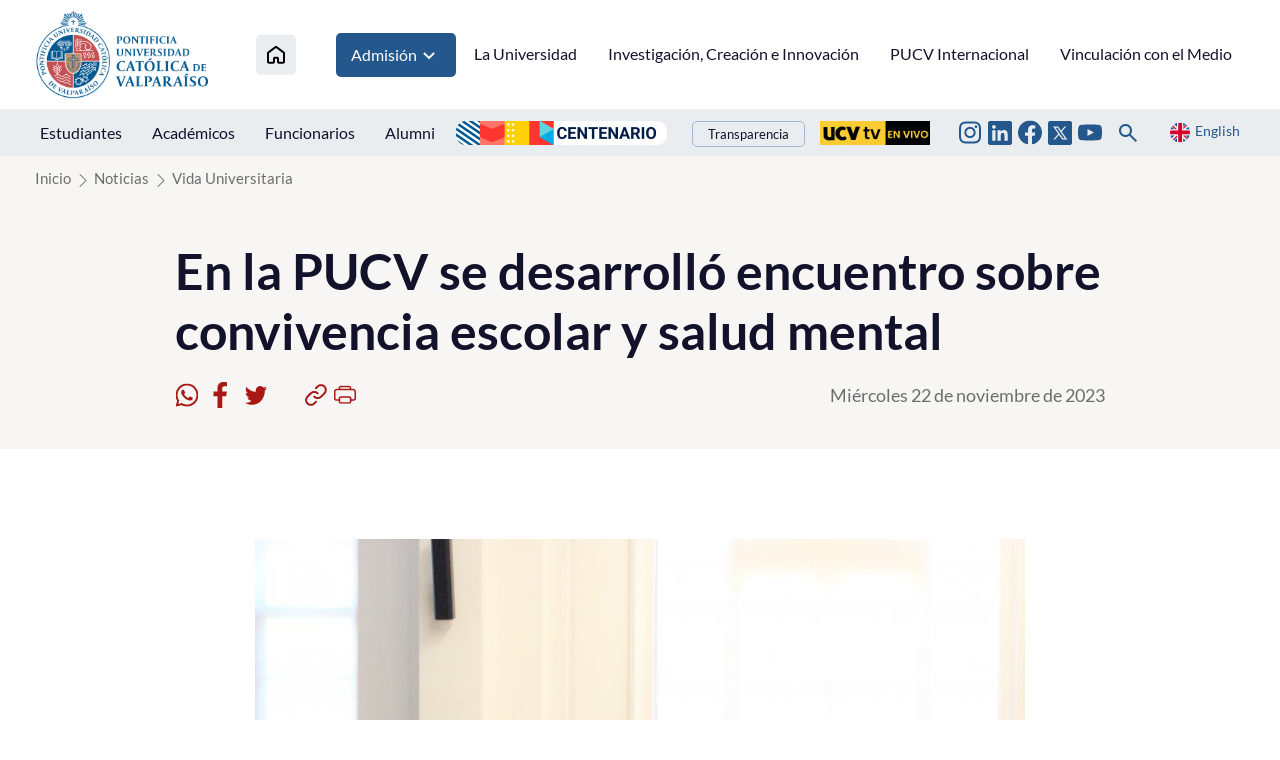

--- FILE ---
content_type: text/html; charset=utf-8
request_url: https://www.pucv.cl/pucv/noticias/vida-universitaria/en-la-pucv-se-desarrollo-encuentro-sobre-convivencia-escolar-y-salud-mental
body_size: 9823
content:
<!DOCTYPE HTML>
<html lang="es-CL">
    <head>
        <!-- Meta tags -->
        

<!-- 20231122183727 -->
<title>En la PUCV se desarrolló encuentro sobre convivencia escolar y salud mental | Pontificia Universidad Católica de Valparaíso</title>
<meta name="robots" content="index,follow,noodp,noydir">
<meta charset="utf-8">
<meta name="description" content="">
<link rel="canonical" href="https://www.pucv.cl/pucv/noticias/vida-universitaria/en-la-pucv-se-desarrollo-encuentro-sobre-convivencia-escolar-y-salud-mental">
<!-- utiles -->
<meta name="viewport" content="width=device-width, initial-scale=1.0">
<meta name="HandheldFriendly" content="True">
<meta name="format-detection" content="telephone=no">
<meta http-equiv="X-UA-Compatible" content="IE=edge">
<meta name="author" content="Pontificia Universidad Católica de Valparaíso" >
<link rel="shorcut icon" href="/favicon.ico" type="image/x-icon">
<link rel="icon" href="/favicon.ico" type="image/x-icon">
<!-- Meta tags Twitter-->
<meta name="twitter:card" content="summary_large_image">
<meta name="twitter:site" content="@https://twitter.com/pucv_cl">
<meta name="twitter:title" content="En la PUCV se desarrolló encuentro sobre convivencia escolar y salud mental">
<meta name="twitter:description" content="">

  
 
<meta property="twitter:image" content="https://www.pucv.cl/pucv/imag/v1/default/default_600x450.jpg" />
 
<!-- Meta tags FB  -->
<meta property="og:url" content="https://www.pucv.cl/pucv/noticias/vida-universitaria/en-la-pucv-se-desarrollo-encuentro-sobre-convivencia-escolar-y-salud-mental">
<meta property="og:type" content="website">
<meta property="og:title" content="En la PUCV se desarrolló encuentro sobre convivencia escolar y salud mental">
<meta property="og:description" content="">

  
 
<meta property="og:image" content="https://www.pucv.cl/pucv/imag/v1/default/default_600x450.jpg">
<meta property="og:image:width" content="600">
<meta property="og:image:height" content="450">
 
<script type="application/ld+json">
    {
        "@context": "https://schema.org/",
        "@type": "NewsArticle",
        "mainEntityOfPage": {
            "@type": "Webpage",
            "name": "Pontificia Universidad Católica de Valparaíso",
            "url": "https://www.pucv.cl/pucv/noticias/vida-universitaria/en-la-pucv-se-desarrollo-encuentro-sobre-convivencia-escolar-y-salud-mental"
        },
        "headline": "En la PUCV se desarrolló encuentro sobre convivencia escolar y salud mental",
        "image": [
        
        ],
        "inLanguage": "es-ES",
        "datePublished": "",
        "author": {
            "@type": "Organization",
            "name": "Pontificia Universidad Católica de Valparaíso"
        },
        "publisher": {
            "@type": "Organization",
            "logo": {"@type": "ImageObject", "url": "https://www.pucv.cl/pucv/imag/v1/logos/logo_web_uta.png"},
            "name": "Pontificia Universidad Católica de Valparaíso",
            "sameAs": ["https://www.facebook.com/https://www.facebook.com/pucv.cl", "https://twitter.com/https://twitter.com/pucv_cl"]
        }
    }
</script>
        <!--CSS 2022-->
        <!-- Google Tag Manager -->
<script>(function(w,d,s,l,i){w[l]=w[l]||[];w[l].push({'gtm.start':
new Date().getTime(),event:'gtm.js'});var f=d.getElementsByTagName(s)[0],
j=d.createElement(s),dl=l!='dataLayer'?'&l='+l:'';j.async=true;j.src=
'https://www.googletagmanager.com/gtm.js?id='+i+dl;f.parentNode.insertBefore(j,f);
})(window,document,'script','dataLayer','GTM-T3PQ3WKK');</script>
<!-- End Google Tag Manager -->


<link href="/pucv/css/v2/css/main.css?v=2.0.24" rel="stylesheet" type="text/css">
<link href="/pucv/css/v2/css/gridpak.css?v=2.0.24" rel="stylesheet" type="text/css">
<link href="/pucv/css/v2/css/swiper.min.css?v=2.0.24" rel="stylesheet" type="text/css">
<link href="/pucv/css/v2/css/jquery.fancybox.min.css?v=2.0.24" rel="stylesheet" type="text/css">

        <link href="/pucv/css/v2/css/articulo.css" rel="stylesheet" type="text/css">
<link href="/pucv/css/v2/css/estilos_vtxt.css" rel="stylesheet" type="text/css">
    </head>
    <body class="articulo pucv2022">
        <!-- saltar al contenido-->
        <div class="access1">
            <a href="#contenido-ppal" tabindex="-1">Click acá para ir directamente al contenido</a>
        </div>
        <!--HEADER-->
        <!-- Google Tag Manager (noscript) -->
<noscript><iframe src="https://www.googletagmanager.com/ns.html?id=GTM-T3PQ3WKK"
height="0" width="0" style="display:none;visibility:hidden"></iframe></noscript>
<!-- End Google Tag Manager (noscript) -->

<header id="header" class="header">
    <!-- menú Escritorio -->
    <div class="desktop">
        <!-- navegación principal -->
        <div class="main-navbar">
            <div class="auxi">
                
                <!-- logo -->
                <figure class="cont-logo">
                    
                    <a href="/" target="_top">
                    
                        
                        <img src="/pucv/site/artic/20220615/imag/foto_0000000120220615160256/logo_header.png">
                        
                        
                    
                    </a>
                    
                </figure>
                <!-- /logo -->
                

                
                
                <!-- menú -->
                <nav class="nav nav-primary">
                    <ul class="cont-links">
                        
                        
                        <li class="home-link">
                            <a href="/" target="_top" title="Inicio">
                                <img src="/pucv/imag/v2/icon/ico_house.svg" alt="Icono home">
                            </a>
                        </li>
                        
                        
                
                
                
                
                
                
                    
                        
                        
                        <li class="admision">
                            
                            
                            <a href="#" onclick="return false;" target="_top" title="Admisión">Admisión
                                <img src="/pucv/imag/v2/icon/arrow_menu.svg" alt="">
                            </a>

                            <ul class="sub-menu">
                            
                                
                                <li><a href="https://www.pucv.cl/pucv/pregrado" target="_top" title="Pregrado">Pregrado</a></li>
                                
                            
                                
                                <li><a href="https://www.postgradospucv.cl/" target="_top" title="Postgrado">Postgrado</a></li>
                                
                            
                                
                                <li><a href="https://www.formacioncontinuapucv.cl/" target="_top" title="Formación Continua">Formación Continua</a></li>
                                
                            
                                
                            
                                
                            
                                
                            
                                
                            
                                
                            
                                
                            
                                
                            
                                
                            
                                
                            
                                
                            
                                
                            
                                
                            
                                
                            
                                
                            
                                
                            
                                
                            
                                
                            
                                
                            
                            </ul>
                            
                            
                            
                        </li>
                        
                        
                    
                    
                
                
                
                
                
                    
                    
                        
                        
                        <li>
                            <a href="/pucv/site/edic/base/port/universidad.html" target="_top" title="La Universidad">La Universidad</a>
                        </li>
                        
                        
                        
                    
                
                
                
                
                
                    
                    
                        
                        
                        <li>
                            <a href="https://www.pucv.cl/uuaa/site/edic/base/port/vinci.html" target="_top" title="Investigación, Creación e Innovación">Investigación, Creación e Innovación</a>
                        </li>
                        
                        
                        
                    
                
                
                
                
                
                    
                    
                        
                        
                        <li>
                            <a href="https://dgai.pucv.cl/" target="_top" title="PUCV Internacional">PUCV Internacional</a>
                        </li>
                        
                        
                        
                    
                
                
                
                
                
                    
                    
                        
                        
                        <li>
                            <a href="https://vinculacionpucv.cl/" target="_blank" title="Vinculación con el Medio">Vinculación con el Medio</a>
                        </li>
                        
                        
                        
                    
                
                
                    </ul>
                </nav>
                <!-- /menú -->
                
                
            </div>
        </div>
        <!-- /navegación principal -->
        <!-- Sub navegación -->
        <div class="sub-navbar">
            <div class="auxi">
                <nav class="nav nav-secondary">
                    <!-- links secundarios -->
                    
                        
                        <ul class="sub-links">
                        
                        
                            
                            
                                <li>
                                    
                                    
                                    
                                    <a href="https://estudiantespucv.cl/" target="_blank" title="Estudiantes">Estudiantes</a>
                                    
                                    
                                </li>
                            
                        
                        
                    
                        
                        
                            
                            
                                <li>
                                    
                                    
                                    
                                    <a href="/pucv/site/edic/base/port/academicos.html" target="_top" title="Académicos">Académicos</a>
                                    
                                    
                                </li>
                            
                        
                        
                    
                        
                        
                            
                            
                                <li>
                                    
                                    
                                    
                                    <a href="/pucv/site/edic/base/port/funcionarios.html" target="_top" title="Funcionarios">Funcionarios</a>
                                    
                                    
                                </li>
                            
                        
                        
                    
                        
                        
                            
                            
                                <li>
                                    
                                    
                                    
                                    <a href="https://alumni.pucv.cl/" target="_blank" title="Alumni">Alumni</a>
                                    
                                    
                                </li>
                            
                        
                        
                        </ul>
                        
                    
                    <div class="aright">
                        
                            
                                
                                
                                    
                                <ul class="banners-header">
                                    <li><a href="https://centenario.pucv.cl/" target="_blank"><img src="/pucv/site/artic/20250926/imag/foto_0000004520250926115021/2228x254.png"></a></li>
                                </ul>
                                    
                                    
                                             
                            
                                                
                        
                        
                            <ul class="links-int">
                                <li><a href="https://transparencia.pucv.cl/"  target="_blank">Transparencia</a></li>
                            </ul>
                        

                        
                            
                                
                                
                                    
                                    
                                        
                                <ul class="banners-header">
                                    <li><a href="https://ucvtv.cl/" target="_blank"><img src="/pucv/site/artic/20240902/imag/foto_0000000120240902132746/pucv-senal.gif"></a></li>
                                </ul>
                                        
                                        
                                    
                                             
                            
                        
                    
                        
                        
                        <ul class="rss">
                        
                        
                        
                            <li>
                                <a href="https://www.instagram.com/pucv_cl" target="_blank">
                                    <img src="/pucv/imag/v2/icon/ico_instagram.svg" title="Instagram">
                                </a>
                            </li>
                        
                        
                        
                        
                        
                        
                        
                            <li>
                                <a href="https://www.linkedin.com/school/266175/admin/feed/posts/" target="_top">
                                    <img src="/pucv/imag/v2/icon/ico_linkedin_top.svg" title="Linkedin">
                                </a>
                            </li>
                        
                        
                        
                        
                        
                        
                        
                            <li>
                                <a href="https://www.facebook.com/pucv.cl" target="_blank">
                                    <img src="/pucv/imag/v2/icon/ico_facebook.svg" title="Facebook">
                                </a>
                            </li>
                        
                        
                        
                        
                        
                        
                        
                            <li>
                                <a href="https://www.twitter.com/pucv_cl" target="_blank">
                                    <img src="/pucv/imag/v2/icon/icon_twitter_top.svg" title="Twitter">
                                </a>
                            </li>
                        
                        
                        
                        
                        
                        
                        
                            <li>
                                <a href="https://www.youtube.com/user/pucvprensa" target="_blank">
                                    <img src="/pucv/imag/v2/icon/ico_youtube.svg" title="Youtube">
                                </a>
                            </li>
                        
                        
                        
                        </ul>
                        
                        
                        <div class="box-buscador">
                            <!--formulario-->
<form class="search-cont" id="buscar_simple" method="get" action="/cgi-bin/prontus_search.cgi">
    <input type="hidden" name="search_prontus" value="pucv" />
    <input type="hidden" name="search_tmp" value="search.html" />
    <input type="hidden" name="search_modo" value="and" />
    <input type="hidden" name="search_orden" value="cro" />
    <input type="hidden" name="search_resxpag" value="12" />
    <input type="hidden" name="search_maxpags" value="20" />
    <input type="hidden" name="search_form" value="yes" />
    <div class="search-wrapper">
        <div class="input-holder">
            <input type="text" name="search_texto" placeholder="Ingresa tu búsqueda" class="search-input">
            <button class="search-icon btn">
                <span class="ic-search"></span>
            </button>
            <!-- icono despliegue buscador -->
            <div class="search-icon ic " onclick="addClass('.search-wrapper', 'active')">
                <span class="ic-search"></span>
            </div>
            <!-- FIN icono despliegue buscador -->
        </div>
        <!-- icono cierre buscador -->
        <span class="close" onclick="removeClass('.search-wrapper', 'active')">
            <i class="fa-solid fa-xmark"></i>
        </span>
        <!-- FIN icono cierre buscador -->
    </div>
</form>
<!--/formulario--> 

<script type="text/javascript">
    function addClass(el, className) {
        var el = document.querySelectorAll(el);

        for (i = 0; i < el.length; i++) {
            if (el.classList) {
                el[i].classList.add(className);
            } else {
                el[i].className += ' ' + className;
            }
        }
    }

    function removeClass(el, className) {
        var el = document.querySelectorAll(el);

        for (i = 0; i < el.length; i++) {

            if (el[i].classList) {
                el[i].classList.remove(className);
            } else {
                el[i].className = el.className.replace(new RegExp('(^|\\b)' + className.split(' ').join('|') + '(\\b|$)', 'gi'), ' ');
            }
        }
    }
</script>
                        </div>
                        <a href="#" class="idioma" onclick="Vistas.goEnglish();"><img src="/pucv/imag/v2/icon/ico_en.svg" alt=""><span>English</span></a>
                    </div>
                </nav>
                <!-- /menú -->
            </div>
            <div class="separa"></div>
        </div>
        <!-- /Sub navegación -->
    </div>
    <!-- FIN menú Escritorio -->
    <!-- menú móvil -->
    <div class="menu-responsive responsive ">
        
    
        <div class="top-bar">
            
            <!-- logo -->
            <figure class="cont-logo">
                
                <a href="/" target="_top">
                
                    
                    <img src="/pucv/site/artic/20220615/imag/foto_0000000120220615160256/logo_header.png">
                    
                    
                
                </a>
                
            </figure>
            <!-- /logo -->
            
            <div class="btns-sec">
                <input class="menu-btn" type="checkbox" id="menu-btn" />
                <label class="menu-icon" for="menu-btn"><span class="navicon"></span></label>
            </div>
        </div>
        <nav class="menu">
        
            
            <!-- menú -->
            <ul class="cont-links">
            
            
            
        
            
            
            
            
            
        
            
            
            
                <li>
                    
                    
                    
                    <a href="/pucv/site/edic/base/port/universidad.html" target="_top" title="La Universidad">La Universidad</a>
                    
                    
                </li>
            
            
            
        
            
            
            
                <li>
                    
                    
                    
                    <a href="https://www.pucv.cl/uuaa/site/edic/base/port/vinci.html" target="_top" title="Investigación, Creación e Innovación">Investigación, Creación e Innovación</a>
                    
                    
                </li>
            
            
            
        
            
            
            
                <li>
                    
                    
                    
                    <a href="https://dgai.pucv.cl/" target="_top" title="PUCV Internacional">PUCV Internacional</a>
                    
                    
                </li>
            
            
            
        
            
            
            
                <li>
                    
                    
                    
                    <a href="https://vinculacionpucv.cl/" target="_blank" title="Vinculación con el Medio">Vinculación con el Medio</a>
                    
                    
                </li>
            
            
            
            </ul>
            
        

        
            
        
            
            
            <ul class="cont-links admision">
                <li class="rot">Admisión</li>
                
                    
                    <li><a href="https://www.pucv.cl/pucv/pregrado" target="_top" title="Pregrado">Pregrado</a></li>
                    
                
                    
                    <li><a href="https://www.postgradospucv.cl/" target="_top" title="Postgrado">Postgrado</a></li>
                    
                
                    
                    <li><a href="https://www.formacioncontinuapucv.cl/" target="_top" title="Formación Continua">Formación Continua</a></li>
                    
                
                    
                
                    
                
                    
                
                    
                
                    
                
                    
                
                    
                
                    
                
                    
                
                    
                
                    
                
                    
                
                    
                
                    
                
                    
                
                    
                
                    
                
                    
                
            </ul>
            
            
        
            
        
            
        
            
        
            
        


            <ul class="sub-links">
            
            
                
                
                    <li>
                        
                        
                        
                        <a href="https://estudiantespucv.cl/" target="_blank" title="Estudiantes">Estudiantes</a>
                        
                        
                    </li>
                
            
            
            
                
                
                    <li>
                        
                        
                        
                        <a href="/pucv/site/edic/base/port/academicos.html" target="_top" title="Académicos">Académicos</a>
                        
                        
                    </li>
                
            
            
            
                
                
                    <li>
                        
                        
                        
                        <a href="/pucv/site/edic/base/port/funcionarios.html" target="_top" title="Funcionarios">Funcionarios</a>
                        
                        
                    </li>
                
            
            
            
                
                
                    <li>
                        
                        
                        
                        <a href="https://alumni.pucv.cl/" target="_blank" title="Alumni">Alumni</a>
                        
                        
                    </li>
                
            
            

            
                <li><a href="https://transparencia.pucv.cl/" target="_blank">Transparencia</a></li>
            
            </ul>
            <div class="separa"></div>
            <div class="bottom-menu">                

                <a href="#" title="" class="idioma" onclick="Vistas.goEnglish();"><img src="/pucv/imag/v2/icon/ico_en.svg" alt=""><span>English</span></a>
                
                
                <ul class="rss">
                
                
                
                    <li>
                        <a href="https://www.instagram.com/pucv_cl" target="_blank">
                            <img src="/pucv/imag/v2/icon/ico_instagram.svg" title="Instagram">
                        </a>
                    </li>
                
                
                
                
                
                
                
                    <li>
                        <a href="https://www.linkedin.com/school/266175/admin/feed/posts/" target="_top">
                            <img src="/pucv/imag/v2/icon/ico_linkedin_top.svg" title="Linkedin">
                        </a>
                    </li>
                
                
                
                
                
                
                
                    <li>
                        <a href="https://www.facebook.com/pucv.cl" target="_blank">
                            <img src="/pucv/imag/v2/icon/ico_facebook.svg" title="Facebook">
                        </a>
                    </li>
                
                
                
                
                
                
                
                    <li>
                        <a href="https://www.twitter.com/pucv_cl" target="_blank">
                            <img src="/pucv/imag/v2/icon/icon_twitter_top.svg" title="Twitter">
                        </a>
                    </li>
                
                
                
                
                
                
                
                    <li>
                        <a href="https://www.youtube.com/user/pucvprensa" target="_blank">
                            <img src="/pucv/imag/v2/icon/ico_youtube.svg" title="Youtube">
                        </a>
                    </li>
                
                
                
                </ul>
                
                
                
                
                    
                        
                        <ul class="banners-header">
                            <li><a href="https://centenario.pucv.cl/" target="_blank"><img src="/pucv/site/artic/20250926/imag/foto_0000004520250926115021/2228x254.png"></a></li>
                        </ul>
                        
                                                        
                    
                                 
                
                
                    
                        
                        
                            
                            <ul class="banners-header">
                                <li><a href="https://ucvtv.cl/" target="_blank"><img src="/pucv/site/artic/20240902/imag/foto_0000000120240902132746/pucv-senal.gif"></a></li>
                            </ul>
                            
                                                        
                    
                                
                <div class="box-buscador">
                    <!--formulario-->
<form id="buscar_simple" method="get" action="/cgi-bin/prontus_search.cgi">
    <input type="hidden" name="search_prontus" value="pucv" />
    <input type="hidden" name="search_tmp" value="search.html" />
    <input type="hidden" name="search_modo" value="and" />
    <input type="hidden" name="search_orden" value="cro" />
    <input type="hidden" name="search_resxpag" value="12" />
    <input type="hidden" name="search_maxpags" value="20" />
    <input type="hidden" name="search_form" value="yes" />
    <input type="text" name="search_texto" value="Buscar..." class="campo" onclick="this.value=''">
    <input type="image" src="/pucv/imag/v2/icon/ico_lupa.svg" value="Buscar" alt="Buscar" class="lupa">
</form>
<!--/formulario-->
                </div>
                <div class="separa"></div>
            </div>
        </nav>
    </div>
    <!-- FIN menú móvil -->
</header>
        <!--/HEADER-->
        <!--CONTENIDO-->
        <div class="main">
            <header class="enc-port enc-bg">
                <div class="auxi">
                    <!-- encabezado con botón -->
                    <div class="enc-nav">
                        <!--breadcrumbs-->
<div class="breadcrumbs">
    <span class="breadcrumb"><a href="/">Inicio</a></span>
    
        
        
    <span class="breadcrumb"><a
            href="/pucv/site/tax/port/all/taxport_1___1.html">Noticias</a></span>
        
        
        
        
    <span class="breadcrumb"><a
            href="/pucv/site/tax/port/all/taxport_1_75__1.html">Vida Universitaria</a></span>
        
        
        
    
</div>
                    </div>
                    <!-- /FIN encabezado con botón -->
                    <div class="enc-main">
    
    <h1 id="#contenido-ppal">En la PUCV se desarrolló encuentro sobre convivencia escolar y salud mental</h1>
    
    <script>
    var share_url = 'https://web.whatsapp.com/send?text=https://www.pucv.cl/pucv/noticias/vida-universitaria/en-la-pucv-se-desarrollo-encuentro-sobre-convivencia-escolar-y-salud-mental';
   if(/Android|webOS|iPhone|iPad|iPod|BlackBerry|IEMobile|Opera Mini/i.test(navigator.userAgent) ) {
      share_url = 'whatsapp://send?text=https://www.pucv.cl/pucv/noticias/vida-universitaria/en-la-pucv-se-desarrollo-encuentro-sobre-convivencia-escolar-y-salud-mental';
   }
</script>
<div class="toolbar">
    <!-- botones redes sociales -->
    <ul class="cont-share">
        <li class="rss">
            <figure><a href="#" class="wsp" onclick="window.open(share_url,'','width=555,height=330'); return false;">
                <img src="/pucv/imag/v2/icon/icon_wsp.svg" alt="">
            </a></figure>
        </li>
        <li class="rss">
            <figure><a href="#" class="face" onclick="window.open('https://www.facebook.com/sharer/sharer.php?u=https://www.pucv.cl/pucv/noticias/vida-universitaria/en-la-pucv-se-desarrollo-encuentro-sobre-convivencia-escolar-y-salud-mental','','width=555,height=330'); return false;">
                <img src="/pucv/imag/v2/icon/icon_facebook.svg" alt="">
            </a></figure>
        </li>
        <li class="rss last">
            <figure><a href="#" class="twitter" onclick="window.open('https://twitter.com/intent/tweet?text=En la PUCV se desarrolló encuentro sobre convivencia escolar y salud mental&url='+ encodeURIComponent(document.title) + 'https://www.pucv.cl/pucv/noticias/vida-universitaria/en-la-pucv-se-desarrollo-encuentro-sobre-convivencia-escolar-y-salud-mental','','width=555,height=330'); return false;">
                <img src="/pucv/imag/v2/icon/icon_twitter.svg" alt="">
            </a></figure>
        </li>
        <li>
            <figure><a href="#" class="link" onclick="Utiles.copiarEnlace('https://www.pucv.cl/pucv/noticias/vida-universitaria/en-la-pucv-se-desarrollo-encuentro-sobre-convivencia-escolar-y-salud-mental'); return false;">
                <img src="/pucv/imag/v2/icon/icon_link.svg" alt="">
            </a></figure>
        </li>
        <li>
            <figure><a href="#" class="print" onclick="Utiles.imprimirArticulo('https://www.pucv.cl/pucv/site/artic/20231122/pags/20231122183727.html'); return false;">
                <img src="/pucv/imag/v2/icon/icon_print.svg" alt="">
            </a></figure>
        </li>
    </ul>
    <!-- FIN botones redes sociales -->
    <p class="fecha">Miércoles 22 de noviembre de 2023
    
    </p>
</div>
</div>
                </div>
            </header>
            <div class="cont-art art-general">
                <div class="auxi">
                    <div class="row inv">
                        <div class="col xs-12 xsm-12 sm-12 md-12 lg-12">
                            <section class="enc-art">
                                <div class="auxi">
                                    



                                </div>
                            </section>
                            <!-- artículo  -->
                            <section class="art-content">
                                <div class="auxi">
                                    
<!--STIT_vtxt_cuerpo-->
<div class="anclas">
    
</div>
<!--FIN STIT_vtxt_cuerpo-->
<div class="CUERPO">
    
    <p><img src="/pucv/site/artic/20231122/imag/foto_0000000320231122183727/paces.jpg" class="responsive-img"></p>
<p>En el marco del Programa "A Convivir Se Aprende" del Ministerio de Educación de Chile, la Pontificia Universidad Católica de Valparaíso, con la colaboración de la Universidad de Playa Ancha, llevó a cabo el encuentro formativo "Convivencia Educativa: Una Visión desde la Salud Mental Escolar". La jornada se centró en abordar los desafíos psicosociales en la educación y promover prácticas inclusivas.</p>
<p>El evento fue inaugurado con la presencia de autoridades, incluyendo a Nelson Vásquez, rector de la PUCV; Romina Maragaño, seremi de Educación de la Región de Valparaíso; y Verónica López, directora del <a href="https://eduinclusiva.cl/" target="_blank" rel="noopener">Centro de Investigación para la Educación Inclusiva</a> y el <a href="https://www.paces.cl/" target="_blank" rel="noopener">Programa de Apoyo a la Convivencia Escolar (PACES)</a> de la <a href="https://psiucv.cl/" target="_blank" rel="noopener">Escuela de Psicología</a> de la PUCV.</p>
<p>“Este es el segundo año de implementación del programa ‘A Convivir se Aprende’, que se enmarca dentro del Plan de Reactivación Educativa, en el eje de convivencia escolar y salud mental. Está presente en nueve comunas de la región y lo importante es que aquí se generan y se trabajan estrategias que quedan instaladas en las comunidades educativas, por tanto, no es un programa que interviene y se retira, sino que genera competencias, habilidades y estrategias que quedan en los establecimientos educacionales y ese es el foco al que tenemos que apuntar”, indicó la seremi de Educación, Romina Maragaño.</p>
<p>La jornada estuvo destinada a representantes de equipos de gestión de establecimientos educativos de la Región de Valparaíso. Contó con la participación de más de 70 personas de manera presencial y otras 100 que se unieron de forma virtual.</p>
<p>El programa se despliega con tres componentes clave: formación, acompañamiento y un modelo de intervención en comunas con mayores necesidades. En la región de Valparaíso, la implementación es coordinada con la Pontificia Universidad Católica de Valparaíso (PUCV) y Universidad de Playa Ancha (UPLA) desde el 2022 hasta el 2025, lo que resalta el compromiso estratégico a largo plazo en materia de Convivencia Educativa.</p>
<p>“Como Universidad formadora de personas y de profesores, tenemos un compromiso con la sociedad de aportar en todos los ámbitos relativos a la docencia. Por eso, desde hace mucho tiempo, desarrollamos a través de nuestro Centro de Educación Inclusiva en conjunto al Ministerio de Educación, una serie de iniciativas para ir generando capacidades en los establecimientos educacionales en materia de convivencia escolar y salud mental. En particular esta jornada, apunta a resolver problemas reales de las escuelas en post pandemia, para permitir que más jóvenes se vayan integrando a un programa de retorno al sistema escolar de nuestro país” destacó el rector Vásquez.</p>
<p>La conferencia principal estuvo a cargo de Lorena Ramírez, coordinadora regional del Programa, y la académica Verónica López. Posteriormente, se realizaron talleres prácticos para compartir experiencias y reflexionar sobre las temáticas presentadas.</p>
<p>En el plenario, diversos grupos compartieron sus reflexiones, destacando la importancia de promover la convivencia desde la diversidad. De acuerdo a la profesora Verónica López, la actividad desarrollada durante esta jornada formativa buscó identificar las prácticas adecuadas para la gestión de la convivencia escolar y el trabajo de detección temprana, con acciones de promoción y prevención.</p>
<p>En 2022, el programa impactó positivamente en 28 establecimientos de siete comunas, y su expansión para 2023, sumando dos comunas más, subraya el crecimiento y la pertinencia de estas iniciativas. La meta para el 2024 es incorporar 16 comunas adicionales, consolidando así un apoyo continuo y sostenible para fortalecer la convivencia y el bienestar en el entorno educativo. Este programa demuestra que la colaboración entre universidades y autoridades regionales es esencial para construir una base sólida en la educación.</p>
<p>San Antonio es una de las comunas que se incorpora al programa por primera vez y se encuentra enfrentando los desafíos del retorno a la presencialidad tras la pandemia, subrayando así la relevancia de abordar las problemáticas relacionadas con la salud mental.</p>
<p>“Contar con equipos de la Pontificia Universidad Católica de Valparaíso, la Universidad de Playa Ancha y del Ministerio de Educación trabajando con nuestros establecimientos educacionales, para potenciar los equipos de atención y detección temprana en aquellas situaciones que afectan a nuestros estudiantes, sin lugar a dudas es tremendamente importante”, concluyó Alejandro Santis, coordinador comunal del área de Convivencia Escolar de la comuna de San Antonio.</p>
<p><em>Por Elizabeth Utreras</em></p>
<p><em>Programa PACES</em></p>
</div>

                                    
                                    
                                    








<section class="tags">
    <h3 class="tit">Tags</h3>
    <ul>
        
        <li><a href="/pucv/site/tag/port/all/tagport_58_1.html">Educación inclusiva</a></li>
        
        <li><a href="/pucv/site/tag/port/all/tagport_153_1.html">Psicología</a></li>
        
        <li><a href="/pucv/site/tag/port/all/tagport_1_1.html">PUCV</a></li>
        
    </ul>
    <div class="separa"></div>
</section>

                                </div>
                            </section>
                            <!-- /artículo  -->
                        </div>
                    </div>
                </div>
                <div class="separa"></div>
            </div>
            <!-- Start Relacionados -->



<!-- Art Relacionados -->
<section class="sec-temas arts">
    <div class="auxi">
        <header class="cont-tit">
            
            <h2 class="tit">Artículos relacionados</h2>
            
        </header>
        
        <div class="row">
            
            
            
            <article class="tema col xs-12 xsm-12 sm-6 md-3 lg-3">
                <a href="/pucv/noticias/vida-universitaria/centro-eduinclusiva-impulsa-dialogo-nacional-sobre-el-futuro-de-la">
                    
                    <img src="/pucv/site/artic/20260121/imag/foto_0000000420260121164255/eduinclusiva.jpg" alt="Centro EduInclusiva impulsa diálogo nacional sobre el futuro de la política curricular">
                    
                    
                    <footer>
                        <h3 class="title">Centro EduInclusiva impulsa diálogo nacional sobre el futuro de la política curricular</h3>
                    </footer>
                </a>
            </article>
            
            
            
            
            <article class="tema col xs-12 xsm-12 sm-6 md-3 lg-3">
                <a href="/pucv/noticias/destacadas/adjudicacion-anid-posiciona-a-la-pucv-como-eje-articulador-a-traves-del">
                    
                    <img src="/pucv/site/artic/20260121/imag/foto_0000000220260121121945/Culmina-exitosa-tercera-etapa-del-Nodo-CIV-VAL.jpg" alt="Adjudicación ANID posiciona a la PUCV como eje articulador a través del Nodo CIV-VAL">
                    
                    
                    <footer>
                        <h3 class="title">Adjudicación ANID posiciona a la PUCV como eje articulador a través del Nodo CIV-VAL</h3>
                    </footer>
                </a>
            </article>
            
            
            
            
            <article class="tema col xs-12 xsm-12 sm-6 md-3 lg-3">
                <a href="/pucv/noticias/vida-universitaria/comienza-curso-de-perspectiva-de-genero-dirigido-a-jefaturas-del">
                    
                    <img src="/pucv/site/artic/20260121/imag/foto_0000000320260121110105/20260112_101722.jpg" alt="Comienza curso de Perspectiva de Género dirigido a jefaturas del personal de apoyo a la academia">
                    
                    
                    <footer>
                        <h3 class="title">Comienza curso de Perspectiva de Género dirigido a jefaturas del personal de apoyo a la academia</h3>
                    </footer>
                </a>
            </article>
            
            
        </div>
    </div>
    <div class="separa"></div>
</section>
<!-- /Art Relacionados -->
<script>
    if(!document.querySelectorAll("section.sec-temas article").length) document.querySelector("section.sec-temas").style.display = "none"
</script>


<!-- End Relacionados -->
        </div>
        <!--/CONTENIDO-->
        <!--FOOTER-->
        <footer class="footer">
    <div class="auxi">
    
        <figure class="footer-logo">
            
                
                <img src="/pucv/site/artic/20220622/imag/foto_0000000120220622103220/logo-footer.gif" title="Logo footer nuevo diseño 2022" alt="Logo footer nuevo diseño 2022">
                
                
            
        </figure>
    

    
        
        <ul class="nav-footer">
        
        
        
            
            
            <li>
                <a href="https://navegador.pucv.cl" target="_blank" title="Navegador Académico">Navegador Académico</a>
            </li>
            
        
        
            
        
        
    
        
        
        
            
            
            <li>
                <a href="https://aulavirtual.pucv.cl/acceso/index.php" target="_top" title="Aula Virtual">Aula Virtual</a>
            </li>
            
        
        
            
        
        
    
        
        
        
            
            
            <li>
                <a href="http://biblioteca.pucv.cl/" target="_blank" title="Biblioteca">Biblioteca</a>
            </li>
            
        
        
            
        
        
    
        
        
        
            
            
            <li>
                <a href="https://euv.cl/" target="_top" title="Ediciones PUCV">Ediciones PUCV</a>
            </li>
            
        
        
            
        </ul>
            
        
        
    
        
        
        <ul class="nav-footer">
        
        
            
            
            <li>
                <a href="https://pucv.cl/pucv/trabaja-con-nosotros" target="_blank" title="Trabaja con nosotros">Trabaja con nosotros</a>
            </li>
            
        
        
            
        
        
    
        
        
        
            
            
            <li>
                <a href="https://transparencia.pucv.cl/" target="_blank" title="Transparencia">Transparencia</a>
            </li>
            
        
        
        
        </ul>
        
    

    
    
        <ul class="info-footer">
    
    
        
        
            
            <li class="info">
                <a href="https://www.google.cl/maps/place/Pontificia+Universidad+Cat%C3%B3lica+de+Valpara%C3%ADso/@-33.0445752,-71.6084738,17z/data=!4m8!1m2!2m1!1spucv+maps!3m4!1s0x0:0x2fc6c888d7a2a712!8m2!3d-33.0444073!4d-71.6058719" target="_blank">
                    <img src="/pucv/imag/v2/icon/ico_mapa_dos.svg" alt="Av. Brasil N° 2950, Valparaíso, Chile.">Av. Brasil N° 2950, Valparaíso, Chile.
                </a>
            </li>
            
            
        
        
    
    
    
    
    
        
        
            
            <li class="info">
                <a href="tel://+56 32 227 3000" target="_blank">
                    <img src="/pucv/imag/v2/icon/ico_phone.svg" alt="56 32 227 3000">56 32 227 3000
                </a>
            </li>
            
            
        
        
    
    
    
    
    
        
        
            
            <li class="info">
                <a href="mailto:info@pucv.cl" target="_blank">
                    <img src="/pucv/imag/v2/icon/ico_mail.svg" alt="info@pucv.cl">info@pucv.cl
                </a>
            </li>
            
            
        
        
    
    
    
    
    
        
        
            
            
            <li class="rss">
                <a href="https://www.facebook.com/pucv.cl" target="_blank">
                    <img src="/pucv/imag/v2/icon/footer_ico_facebook.png" alt="[Footer] Facebook">
                </a>
            </li>
            
        
        
    
    
    
    
    
        
        
            
            
            <li class="rss">
                <a href="https://www.instagram.com/pucv_cl" target="_blank">
                    <img src="/pucv/imag/v2/icon/footer_ico_instagram.png" alt="[Footer] Instagram">
                </a>
            </li>
            
        
        
    
    
    
    
    
        
        
            
            
            <li class="rss">
                <a href="https://www.twitter.com/pucv_cl" target="_blank">
                    <img src="/pucv/imag/v2/icon/icon_twitter_bottom.svg" alt="[Footer] Twitter">
                </a>
            </li>
            
        
        
    
    
    
    
    
        
        
            
            
            <li class="rss">
                <a href="https://www.youtube.com/user/pucvprensa" target="_blank">
                    <img src="/pucv/imag/v2/icon/footer_ico_youtube.png" alt="[Footer] Youtube">
                </a>
            </li>
            
        
        
    
    
        </ul>
    
    

    
        
        <ul class="logos-footer">
        
        
        
            <li>
                <figure class="footer-logos">
                    <a href="https://www.cnachile.cl/Paginas/Inicio.aspx" target="_top">
                        
                        <img src="/pucv/site/artic/20220622/imag/foto_0000002920220622110457/Logo_G9_Slogan.png" width="1024" height="300" alt="Acreditación 1" title="Acreditación 1">
                        
                        
                    </a>
                </figure>
            </li>
        
        
        
        </ul>
        
    
    </div>
</footer>
        <!--/FOOTER-->
        <!--JS-->
        <meta name="facebook-domain-verification" content="5s4y2xn2o8d4fhbk31snlei76odw9r" />

<!-- Global site tag (gtag.js) - Google Ads: 303961020 -->
<script async src="https://www.googletagmanager.com/gtag/js?id=AW-303961020"></script>
<script>
  window.dataLayer = window.dataLayer || [];
  function gtag(){dataLayer.push(arguments);}
  gtag('js', new Date());

  gtag('config', 'AW-303961020');
</script>

<script language='JavaScript1.1' async src='//pixel.mathtag.com/event/js?mt_id=1559347&mt_adid=248380&mt_exem=&mt_excl=&v1=&v2=&v3=&s1=&s2=&s3='></script>

<!-- Segment Pixel - Pixel - Universidad PUCV RMK - DO NOT MODIFY -->
<script src="https://secure.adnxs.com/seg?add=27541891&t=1" type="text/javascript"></script>
<!-- End of Segment Pixel -->

<!-- JS comunes rediseño -->
<script src="/pucv/js-local/v2/jquery/jquery-3.6.0.min.js"></script>
<script src="/pucv/js-local/v2/jquery/jquery-migrate-1.2.1.min.js"></script>
<script src="/pucv/js-local/v2/swiper.min.js"></script>
<script src="/pucv/js-local/v2/js-global.js?v=1.0.0"></script>
<script src="/pucv/js-local/v2/fancybox/jquery.fancybox.min.js"></script>
<!-- JS anteriores -->
<script type="text/javascript" src="/pucv/js-local/Utiles.class.js"></script>
<script type="text/javascript" src="/pucv/js-local/FontSize.class.js"></script>
<script type="text/javascript" src="/pucv/js-local/Vistas.class.js"></script>

<!-- Player -->
<script type="text/javascript" src="/pucv/js-local/prontusplayer/prontusPlayer.min.js"></script>
<link rel="stylesheet" href="/pucv/css/v1/controls.css">
<!-- /Player -->

<script type="text/javascript" src="/pucv/js-local/UtilesPUCV.class.js"></script>

<script src="https://www.google.com/recaptcha/api.js"></script>
<script type="text/javascript" src="/pucv/js-local/v2/Encuesta.class.js"></script>


<script type="text/javascript">
$(document).ready(function(){
    UtilesPUCV.init();
});
</script>
<!-- C\xF3digo Google Analytics -->
<script>
  (function(i,s,o,g,r,a,m){i['GoogleAnalyticsObject']=r;i[r]=i[r]||function(){
  (i[r].q=i[r].q||[]).push(arguments)},i[r].l=1*new Date();a=s.createElement(o),
  m=s.getElementsByTagName(o)[0];a.async=1;a.src=g;m.parentNode.insertBefore(a,m)
  })(window,document,'script','//www.google-analytics.com/analytics.js','ga');

  ga('create', 'UA-23152143-1', 'auto');
  ga('send', 'pageview');

</script>

<script id="navegg" type="text/javascript">
  (function(n,v,g){o="Navegg";if(!n[o]){
    a=v.createElement('script');a.src=g;b=document.getElementsByTagName('script')[0];
    b.parentNode.insertBefore(a,b);n[o]=n[o]||function(parms){
    n[o].q=n[o].q||[];n[o].q.push([this, parms])};}})
  (window, document, 'https://tag.navdmp.com/universal.min.js');
  window.naveggReady = window.naveggReady||[];
  window.nvg53323 = new Navegg({
    acc: 53323
  });
</script>


<!-- Google Tag Manager -->
<script>(function(w,d,s,l,i){w[l]=w[l]||[];w[l].push({'gtm.start':
new Date().getTime(),event:'gtm.js'});var f=d.getElementsByTagName(s)[0],
j=d.createElement(s),dl=l!='dataLayer'?'&l='+l:'';j.async=true;j.src=
'https://www.googletagmanager.com/gtm.js?id='+i+dl;f.parentNode.insertBefore(j,f);
})(window,document,'script','dataLayer','GTM-5B285L8');</script>
<!-- End Google Tag Manager -->

<script>
	// cerrar modal
	$('.modal-selector .btn-sec').click(function () {
		$.fancybox.close();
	});
</script>

<!-- Google tag (gtag.js) -->

<script async src="https://www.googletagmanager.com/gtag/js?id=G-M66NFXK63Q"></script>

<script>
  window.dataLayer = window.dataLayer || [];
  function gtag(){dataLayer.push(arguments);}
  gtag('js', new Date());
  gtag('config', 'G-M66NFXK63Q');
</script>
    </body>
</html>

--- FILE ---
content_type: text/css; charset=utf-8
request_url: https://www.pucv.cl/pucv/css/v2/css/main.css?v=2.0.24
body_size: 34133
content:
@charset "UTF-8";
/* agregar aquí todos los archivos sass parciales ej: "_archivo_parcial.sass" */
/* para revisar estilos desde el inspector del navegador, se debe generar un archivo .map
 * que ayuda a identificar en qué lineas de un archivo .sass están los estilos*/
blockquote, q {
  quotes: none;
}

html, body, div, span, applet, object, iframe,
h1, h2, h3, h4, h5, h6, p, blockquote, pre,
a, abbr, acronym, address, big, cite, code,
del, dfn, img, ins, kbd, q, s, samp,
small, strike, strong, sub, sup, tt, var,
b, u, i, center,
dl, dt, dd, ol, ul, li,
fieldset, form, label, legend, caption, tfoot, thead, th,
article, aside, canvas, details, embed,
figure, figcaption, footer, header, hgroup,
menu, nav, output, ruby, section, summary,
time, mark, audio, video {
  margin: 0;
  padding: 0;
  border: 0;
  font-size: 100%;
  font: inherit;
}

a:focus {
  outline: 0px dotted !important;
}

table {
  border-collapse: collapse;
  border-spacing: 0;
}

body {
  line-height: 1;
}

blockquote:before, blockquote:after, q:before, q:after {
  content: "";
  content: none;
}

ol, ul {
  list-style: none;
}

article, aside, details, figcaption, figure,
footer, header, hgroup, menu, nav, section {
  display: block;
}

@font-face {
  font-family: "Lato-Regular";
  font-style: woff2 woff;
  font-weight: normal;
  src: url("../../../css/v2/fonts/Lato-Regular.eot?") format("eot"), url("../../../css/v2/fonts/Lato-Regular.woff2") format("woff2"), url("../../../css/v2/fonts/Lato-Regular.woff") format("woff"), url("../../../css/v2/fonts/Lato-Regular.ttf") format("truetype"), url("../../../css/v2/fonts/Lato-Regular.svg#Lato-Regular") format("svg");
}
@font-face {
  font-family: "Lato-Bold";
  font-style: woff2 woff;
  font-weight: normal;
  src: url("../../../css/v2/fonts/Lato-Bold.eot?") format("eot"), url("../../../css/v2/fonts/Lato-Bold.woff2") format("woff2"), url("../../../css/v2/fonts/Lato-Bold.woff") format("woff"), url("../../../css/v2/fonts/Lato-Bold.ttf") format("truetype"), url("../../../css/v2/fonts/Lato-Bold.svg#Lato-Bold") format("svg");
}
@font-face {
  font-family: "Roboto";
  font-style: woff2 woff;
  font-weight: normal;
  src: url("../../../css/v2/fonts/roboto-regular.eot?") format("eot"), url("../../../css/v2/fonts/roboto-regular.woff2") format("woff2"), url("../../../css/v2/fonts/roboto-regular.woff") format("woff"), url("../../../css/v2/fonts/roboto-regular.ttf") format("truetype"), url("../../../css/v2/fonts/roboto-regular.svg#Roboto") format("svg");
}
@font-face {
  font-family: "Roboto-Bold";
  font-style: woff2 woff;
  font-weight: normal;
  src: url("../../../css/v2/fonts/roboto-bold.eot?") format("eot"), url("../../../css/v2/fonts/roboto-bold.woff2") format("woff2"), url("../../../css/v2/fonts/roboto-bold.woff") format("woff"), url("../../../css/v2/fonts/roboto-bold.ttf") format("truetype"), url("../../../css/v2/fonts/roboto-bold.svg#Roboto-Bold") format("svg");
}
@font-face {
  font-family: "Roboto-Black";
  font-style: woff2 woff;
  font-weight: normal;
  src: url("../../../css/v2/fonts/roboto-black.eot?") format("eot"), url("../../../css/v2/fonts/roboto-black.woff2") format("woff2"), url("../../../css/v2/fonts/roboto-black.woff") format("woff"), url("../../../css/v2/fonts/roboto-black.ttf") format("truetype"), url("../../../css/v2/fonts/roboto-black.svg#Roboto-Black") format("svg");
}
/* para utilizar los mixins llamarlos de la siguiente forma en el código sass: @include nombre_mixin */
/* para utilizar los mixins llamarlos de la siguiente forma en el código sass: @mixin nombre_mixin */
/* para utilizar los mixins llamarlos de la siguiente forma en el código sass: @include nombre_mixin */
/* para utilizar mixins variables llamar de la siguiente forma: @include nombre_mixin(variable1, variable2, ...) */
.swiper-button-next {
  background-image: url("../../../imag/v2/icon/arrow_next.svg") !important;
  background-repeat: no-repeat !important;
  background-position: center !important;
  background-size: 55px !important;
  border-radius: 0;
  z-index: 1 !important;
  width: 55px !important;
  height: 56px !important;
  right: 0px !important;
  outline: none !important;
}
@media (max-width: 426px) {
  .swiper-button-next {
    background-size: 55px !important;
    width: 55px !important;
    height: 56px !important;
  }
}

.swiper-button-prev {
  background-image: url("../../../imag/v2/icon/arrow_prev.svg") !important;
  background-repeat: no-repeat !important;
  background-position: center !important;
  background-size: 55px !important;
  border-radius: 0;
  z-index: 1 !important;
  width: 55px !important;
  height: 56px !important;
  left: 0px !important;
  outline: none !important;
}
@media (max-width: 426px) {
  .swiper-button-prev {
    background-size: 55px !important;
    width: 55px !important;
    height: 56px !important;
  }
}

.swiper-button-disabled {
  opacity: 1 !important;
}

.swiper-button-next:after, .swiper-button-prev:after {
  font-size: 0px !important;
}

.btn-main {
  display: inline-block;
  font-size: 16px;
  color: #ffffff;
  text-align: center;
  padding: 20px 40px;
  background-color: #A81916;
  letter-spacing: 0.5px;
  border-radius: 5px;
  font-family: "Lato-Regular", Helvetica Neue, -apple-system, "system-ui", BlinkMacSystemFont, sans-serif;
  display: inline-flex;
  display: -webkit-inline-box;
  display: -webkit-inline-flex;
  display: -moz-inline-box;
  display: -ms-inline-flexbox;
  -ms-flex-align: center;
  -moz-box-align: center;
  -webkit-box-align: center;
  -webkit-align-items: center;
  align-items: center;
  -webkit-box-pack: center;
  -moz-box-pack: center;
  -ms-flex-pack: center;
  -webkit-justify-content: center;
  justify-content: center;
  border: 1px solid #A81916;
}
@media (max-width: 426px) {
  .btn-main {
    padding: 20px 40px;
    font-size: 14px;
  }
}
@media (min-width: 426px) and (max-width: 767px) {
  .btn-main {
    padding: 20px 40px;
    font-size: 14px;
  }
}
.btn-main--blanco {
  background: #FFFFFF !important;
  border: 1px solid red;
  box-sizing: border-box;
  color: #A81916 !important;
}
@media (max-width: 426px) {
  .btn-main--blanco {
    text-align: center !important;
    width: auto;
  }
}
@media (min-width: 426px) and (max-width: 767px) {
  .btn-main--blanco {
    text-align: center !important;
  }
}
.btn-main:hover {
  background-color: #ffffff;
  transition: 0.3s all ease;
  color: #A81916;
}
.btn-main.more {
  color: #DBE0E3;
  border-bottom: 4px solid #DBE0E3;
  margin-left: 20px;
}
.btn-main img {
  width: 25px;
  margin-right: 10px;
}
.btn-main.btn-outline {
  background: none;
  color: #13141D;
  border: 1px solid #13141D;
}
.btn-main.btn-outline:hover {
  background-color: #13141D;
  transition: 0.3s all ease;
  color: #ffffff;
}
.btn-main:first-child {
  margin-right: 20px;
}

.btn-sec {
  font-size: 18px;
  color: #A81916;
  padding: 18px 40px;
  text-align: center;
  border: 1px solid rgba(255, 255, 255, 0);
  background-color: #ffffff;
  border-radius: 10px;
  letter-spacing: 0.2px;
  transition: 0.3s all ease;
  display: flex;
  display: -webkit-box;
  display: -webkit-flex;
  display: -moz-box;
  display: -ms-flexbox;
  -ms-flex-align: center;
  -moz-box-align: center;
  -webkit-box-align: center;
  -webkit-align-items: center;
  align-items: center;
  font-family: "Lato-Bold", Helvetica Neue, -apple-system, "system-ui", BlinkMacSystemFont, sans-serif;
}
@media (max-width: 426px) {
  .btn-sec {
    padding: 14px 10px;
    min-width: 76px;
    font-size: 16px;
  }
}
@media (min-width: 426px) and (max-width: 767px) {
  .btn-sec {
    padding: 14px 10px;
    min-width: 76px;
    font-size: 16px;
  }
}
.btn-sec img {
  margin-right: 5px;
}
.btn-sec:hover {
  color: #ffffff;
  background-color: #A81916;
}
.btn-sec.btn-border {
  border: 1px solid #A81916;
}

.cont-btn {
  padding: 30px 0 0;
}
@media (max-width: 426px) {
  .cont-btn {
    padding: 15px 0 0;
  }
}
@media (min-width: 426px) and (max-width: 767px) {
  .cont-btn {
    padding: 15px 0 0;
  }
}
@media (min-width: 991px) and (max-width: 1277px) {
  .cont-btn {
    padding: 20px 0 0;
  }
}
.cont-btn a + a {
  margin-left: 20px;
}
@media (max-width: 426px) {
  .cont-btn a + a {
    margin-left: 10px;
  }
}
@media (min-width: 426px) and (max-width: 767px) {
  .cont-btn a + a {
    margin-left: 10px;
  }
}
@media (min-width: 991px) and (max-width: 1277px) {
  .cont-btn a + a {
    margin-left: 10px;
  }
}

.btn-circle {
  display: inline-block;
  border-radius: 50%;
  padding: 15px;
  background-color: #1D63DC;
}
.btn-circle img {
  width: 25px;
}

.btn-full {
  display: flex;
  display: -webkit-box;
  display: -webkit-flex;
  display: -moz-box;
  display: -ms-flexbox;
  -webkit-box-pack: center;
  -moz-box-pack: center;
  -ms-flex-pack: center;
  -webkit-justify-content: center;
  justify-content: center;
}

.btn-disabled {
  color: #959697;
  background-color: #DBE0E3;
}

.arrow-r {
  background-image: url("/24horas/imag/v1/icon/arrow_right_b.svg");
  background-repeat: no-repeat;
  background-position: center;
  background-size: 21px;
  z-index: 1;
  width: 12px;
  height: 20px;
  vertical-align: middle;
  bottom: 2px;
  position: relative;
  margin-right: 5px;
  display: inline-block;
}

.arrow-l {
  background-image: url("/24horas/imag/v1/icon/arrow_left_a.svg");
  background-repeat: no-repeat;
  background-position: center;
  background-size: 21px;
  z-index: 1;
  width: 12px;
  height: 20px;
  vertical-align: middle;
  bottom: 2px;
  position: relative;
  margin-right: 5px;
  display: inline-block;
}

.enc-main {
  padding: 40px 0;
}
@media (max-width: 426px) {
  .enc-main {
    padding: 20px 0;
  }
}
@media (min-width: 426px) and (max-width: 767px) {
  .enc-main {
    padding: 20px 0;
  }
}
.enc-main .pref {
  text-align: center;
  color: #5D6673;
  font-size: 20px;
}
.enc-main .tit {
  font-size: 60px;
  color: #5D6673;
  line-height: 1.3;
  text-align: center;
  font-family: "Lato-Bold", Helvetica Neue, -apple-system, "system-ui", BlinkMacSystemFont, sans-serif;
}
@media (max-width: 426px) {
  .enc-main .tit {
    font-size: 30px;
  }
}
@media (min-width: 426px) and (max-width: 767px) {
  .enc-main .tit {
    font-size: 30px;
  }
}
@media (min-width: 767px) and (max-width: 991px) {
  .enc-main .tit {
    font-size: 50px;
  }
}
@media (min-width: 991px) and (max-width: 1277px) {
  .enc-main .tit {
    font-size: 50px;
  }
}
.enc-main .baj {
  padding-top: 15px;
  line-height: 178%;
  font-size: 16px;
  color: #13141D;
  margin: 0 auto;
  text-align: center;
  font-family: "Lato-Regular", Helvetica Neue, -apple-system, "system-ui", BlinkMacSystemFont, sans-serif;
}
@media (max-width: 426px) {
  .enc-main .baj {
    font-size: 14px;
  }
}
@media (min-width: 426px) and (max-width: 767px) {
  .enc-main .baj {
    font-size: 14px;
  }
}

.enc-bg {
  position: relative;
  background: #F8F5F5;
}
.enc-bg .auxi {
  text-align: left;
  padding: 0 35px !important;
  max-width: 1300px;
}
.enc-bg .auxi .tit, .enc-bg .auxi .baj {
  color: #ffffff !important;
}
.enc-bg .auxi .cont-credits .author {
  color: #ffffff !important;
}
@media (max-width: 426px) {
  .enc-bg .img-wrap img {
    height: 280px;
    width: 100%;
    position: relative;
    object-fit: cover;
    object-position: 50% 20%;
  }
}
@media (min-width: 426px) and (max-width: 767px) {
  .enc-bg .img-wrap img {
    height: 280px;
    width: 100%;
    position: relative;
    object-fit: cover;
    object-position: 50% 20%;
  }
}
.enc-bg .enc-nav .cont-btn a {
  border: none;
}
.enc-bg .enc-main {
  z-index: 2;
  position: relative;
  overflow: hidden;
}
.enc-bg .enc-main p {
  color: #ffffff;
}
.enc-bg .enc-main h1 {
  color: #ffffff;
}

.cont-tit {
  margin-bottom: 40px;
}
@media (max-width: 426px) {
  .cont-tit {
    padding-bottom: 0;
  }
}
@media (min-width: 426px) and (max-width: 767px) {
  .cont-tit {
    padding-bottom: 0;
  }
}
.cont-tit .epig {
  text-align: center;
  text-transform: uppercase;
  margin-bottom: 20px;
  font-size: 16px;
  line-height: 178%;
  letter-spacing: 0.2px;
  font-family: "Lato-Regular", Helvetica Neue, -apple-system, "system-ui", BlinkMacSystemFont, sans-serif;
}
@media (max-width: 426px) {
  .cont-tit .epig {
    font-size: 14px;
  }
}
@media (min-width: 426px) and (max-width: 767px) {
  .cont-tit .epig {
    font-size: 14px;
  }
}
.cont-tit .tit {
  font-size: 40px;
  line-height: 48px;
  text-align: left;
  color: #24588D;
  margin: 0 auto;
  font-family: "Lato-Bold", Helvetica Neue, -apple-system, "system-ui", BlinkMacSystemFont, sans-serif;
}
@media (max-width: 426px) {
  .cont-tit .tit {
    font-size: 30px;
    text-align: center;
    width: 100%;
  }
}
@media (min-width: 426px) and (max-width: 767px) {
  .cont-tit .tit {
    font-size: 30px;
    text-align: center;
    width: 100%;
  }
}
@media (min-width: 767px) and (max-width: 991px) {
  .cont-tit .tit {
    font-size: 30px;
  }
}
.cont-tit .font-blanco {
  color: #ffffff !important;
}
.cont-tit .baj {
  max-width: 1000px;
  text-align: left;
  margin: 20px auto 0;
  font-size: 18px;
  line-height: 150%;
  color: #6D6D6D;
  font-family: "Lato-Regular", Helvetica Neue, -apple-system, "system-ui", BlinkMacSystemFont, sans-serif;
}
@media (max-width: 426px) {
  .cont-tit .baj {
    font-size: 12px;
    font-size: 14px;
  }
}
@media (min-width: 426px) and (max-width: 767px) {
  .cont-tit .baj {
    font-size: 12px;
    font-size: 14px;
  }
}
@media (min-width: 767px) and (max-width: 991px) {
  .cont-tit .baj {
    font-size: 20px;
  }
}
.cont-tit .baj a {
  color: #1D63DC;
  text-decoration: underline;
}
.cont-tit .logo-tit {
  margin: 20px auto 0;
  width: 100%;
  max-width: 360px;
}
.cont-tit.tit-left .tit, .cont-tit.tit-left .baj, .cont-tit.tit-left .epig {
  text-align: left;
  margin-left: 0;
}

.bg-gradient .tit, .bg-gradient .baj, .bg-gris-oscuro .tit, .bg-gris-oscuro .baj, .bg-azul .tit, .bg-azul .baj {
  color: #ffffff;
}

.txt-left {
  padding-top: 60px;
}
@media (max-width: 426px) {
  .txt-left {
    padding-top: 30px;
  }
}
@media (min-width: 426px) and (max-width: 767px) {
  .txt-left {
    padding-top: 30px;
  }
}
.txt-left .auxi {
  max-width: 1280px;
}
@media (max-width: 426px) {
  .txt-left .auxi {
    max-width: 100%;
  }
}
@media (min-width: 426px) and (max-width: 767px) {
  .txt-left .auxi {
    max-width: 100%;
  }
}
@media (min-width: 767px) and (max-width: 991px) {
  .txt-left .auxi {
    max-width: 100%;
  }
}
@media (min-width: 991px) and (max-width: 1277px) {
  .txt-left .auxi {
    max-width: 90%;
  }
}
@media (min-width: 1399px) {
  .txt-left .auxi {
    max-width: 86%;
  }
}
.txt-left .cont-tit {
  text-align: left;
  margin-bottom: 0;
}
.txt-left .cont-tit .epig, .txt-left .cont-tit .tit, .txt-left .cont-tit .baj {
  text-align: left;
}
.txt-left .cont-tit .baj {
  max-width: 100%;
  margin-left: 0;
  font-size: 16px;
  line-height: 178%;
}
@media (max-width: 426px) {
  .txt-left .cont-tit .baj {
    font-size: 14px;
  }
}
@media (min-width: 426px) and (max-width: 767px) {
  .txt-left .cont-tit .baj {
    font-size: 14px;
  }
}
@media (min-width: 767px) and (max-width: 991px) {
  .txt-left .cont-tit .baj {
    font-size: 16px;
  }
}
@media (min-width: 991px) and (max-width: 1277px) {
  .txt-left .cont-tit .baj {
    font-size: 16px;
  }
}
.txt-left .cont-tit .baj + .baj {
  margin-top: 20px;
}
.txt-left .cont-tit a {
  color: #1D63DC;
  text-decoration: underline;
}
.txt-left .subtit {
  font-size: 16px;
  line-height: 178%;
  margin-top: 40px;
}
@media (max-width: 426px) {
  .txt-left .subtit {
    font-size: 14px;
  }
}
@media (min-width: 426px) and (max-width: 767px) {
  .txt-left .subtit {
    font-size: 14px;
  }
}
.txt-left ul {
  margin-top: 40px;
}
@media (max-width: 426px) {
  .txt-left ul {
    margin-top: 20px;
  }
}
@media (min-width: 426px) and (max-width: 767px) {
  .txt-left ul {
    margin-top: 20px;
  }
}
.txt-left ul li {
  font-size: 20px;
  font-size: 16px;
  line-height: 178%;
  font-family: "Lato-Regular", Helvetica Neue, -apple-system, "system-ui", BlinkMacSystemFont, sans-serif;
}
@media (max-width: 426px) {
  .txt-left ul li {
    font-size: 14px;
  }
}
@media (min-width: 426px) and (max-width: 767px) {
  .txt-left ul li {
    font-size: 14px;
  }
}
@media (min-width: 991px) and (max-width: 1277px) {
  .txt-left ul li {
    font-size: 18px;
  }
}
.txt-left ul li + li {
  margin-top: 30px;
}
@media (max-width: 426px) {
  .txt-left ul li + li {
    margin-top: 15px;
  }
}
@media (min-width: 426px) and (max-width: 767px) {
  .txt-left ul li + li {
    margin-top: 15px;
  }
}
.txt-left.txt-sm {
  padding-bottom: 60px;
}
.txt-left.txt-sm .auxi {
  max-width: 92%;
}
.txt-left.txt-sm .cont-tit .tit {
  text-transform: none;
  font-size: 30px;
  margin-bottom: 15px;
}
.txt-left.txt-sm .cont-tit .txt {
  font-size: 16px;
  line-height: 178%;
  font-family: "Lato-Regular", Helvetica Neue, -apple-system, "system-ui", BlinkMacSystemFont, sans-serif;
}
@media (max-width: 426px) {
  .txt-left.txt-sm .cont-tit .txt {
    font-size: 14px;
    padding-top: 0;
  }
}
@media (min-width: 426px) and (max-width: 767px) {
  .txt-left.txt-sm .cont-tit .txt {
    font-size: 14px;
    padding-top: 0;
  }
}

.txt-col {
  padding-top: 60px;
}
@media (max-width: 426px) {
  .txt-col {
    padding-top: 30px;
  }
}
@media (min-width: 426px) and (max-width: 767px) {
  .txt-col {
    padding-top: 30px;
  }
}
.txt-col .auxi {
  max-width: 1280px;
}
@media (max-width: 426px) {
  .txt-col .auxi {
    max-width: 100%;
  }
}
@media (min-width: 426px) and (max-width: 767px) {
  .txt-col .auxi {
    max-width: 100%;
  }
}
@media (min-width: 767px) and (max-width: 991px) {
  .txt-col .auxi {
    max-width: 100%;
  }
}
@media (min-width: 991px) and (max-width: 1277px) {
  .txt-col .auxi {
    max-width: 90%;
  }
}
@media (min-width: 1399px) {
  .txt-col .auxi {
    max-width: 86%;
  }
}
.txt-col .cont-tit {
  display: flex;
  display: -webkit-box;
  display: -webkit-flex;
  display: -moz-box;
  display: -ms-flexbox;
}
@media (max-width: 426px) {
  .txt-col .cont-tit {
    -webkit-box-lines: single;
    -moz-box-lines: single;
    -ms-flex-wrap: wrap;
    -webkit-flex-wrap: wrap;
    flex-wrap: wrap;
  }
}
@media (min-width: 426px) and (max-width: 767px) {
  .txt-col .cont-tit {
    -webkit-box-lines: single;
    -moz-box-lines: single;
    -ms-flex-wrap: wrap;
    -webkit-flex-wrap: wrap;
    flex-wrap: wrap;
  }
}
.txt-col .cont-tit .tit, .txt-col .cont-tit .baj {
  text-align: left;
}
.txt-col .cont-tit .tit {
  -webkit-flex: 0 1 40%;
  flex: 0 1 40%;
}
@media (max-width: 426px) {
  .txt-col .cont-tit .tit {
    -webkit-flex: 1 0 100%;
    flex: 1 0 100%;
  }
}
@media (min-width: 426px) and (max-width: 767px) {
  .txt-col .cont-tit .tit {
    -webkit-flex: 1 0 100%;
    flex: 1 0 100%;
  }
}
.txt-col .cont-tit .baj {
  font-size: 20px;
  -webkit-flex: 0 1 60%;
  flex: 0 1 60%;
}
@media (max-width: 426px) {
  .txt-col .cont-tit .baj {
    font-size: 14px;
    -webkit-flex: 1 0 100%;
    flex: 1 0 100%;
  }
}
@media (min-width: 426px) and (max-width: 767px) {
  .txt-col .cont-tit .baj {
    font-size: 14px;
    -webkit-flex: 1 0 100%;
    flex: 1 0 100%;
  }
}
@media (min-width: 767px) and (max-width: 991px) {
  .txt-col .cont-tit .baj {
    font-size: 18px;
  }
}
@media (min-width: 991px) and (max-width: 1277px) {
  .txt-col .cont-tit .baj {
    font-size: 18px;
  }
}

.enc-select {
  padding: 60px 0;
}
@media (max-width: 426px) {
  .enc-select {
    padding: 30px 0;
  }
}
@media (min-width: 426px) and (max-width: 767px) {
  .enc-select {
    padding: 30px 0;
  }
}
.enc-select .cont-tit {
  margin-bottom: 0;
  -webkit-box-pack: justify;
  -moz-box-pack: justify;
  -ms-flex-pack: justify;
  -webkit-justify-content: space-between;
  justify-content: space-between;
  -ms-flex-align: center;
  -moz-box-align: center;
  -webkit-box-align: center;
  -webkit-align-items: center;
  align-items: center;
}
@media (max-width: 426px) {
  .enc-select .cont-tit {
    -webkit-box-orient: block-axis;
    -webkit-box-orient: vertical;
    -moz-box-orient: block-axis;
    -moz-box-orient: vertical;
    -ms-flex-direction: column;
    -webkit-flex-direction: column;
    flex-direction: column;
    -ms-flex-align: start;
    -webkit-box-align: start;
    -moz-box-align: start;
    -webkit-align-items: flex-start;
    align-items: flex-start;
  }
}
@media (min-width: 426px) and (max-width: 767px) {
  .enc-select .cont-tit {
    -webkit-box-orient: block-axis;
    -webkit-box-orient: vertical;
    -moz-box-orient: block-axis;
    -moz-box-orient: vertical;
    -ms-flex-direction: column;
    -webkit-flex-direction: column;
    flex-direction: column;
    -ms-flex-align: start;
    -webkit-box-align: start;
    -moz-box-align: start;
    -webkit-align-items: flex-start;
    align-items: flex-start;
  }
}
.enc-select .cont-tit .tit {
  font-size: 30px;
  margin-left: 0;
  -webkit-flex: 0 1 35%;
  flex: 0 1 35%;
}
@media (max-width: 426px) {
  .enc-select .cont-tit .tit {
    -webkit-flex: 1 0 100%;
    flex: 1 0 100%;
  }
}
@media (min-width: 426px) and (max-width: 767px) {
  .enc-select .cont-tit .tit {
    -webkit-flex: 1 0 100%;
    flex: 1 0 100%;
  }
}
@media (min-width: 767px) and (max-width: 991px) {
  .enc-select .cont-tit .tit {
    font-size: 30px;
  }
}
@media (min-width: 991px) and (max-width: 1277px) {
  .enc-select .cont-tit .tit {
    font-size: 45px;
  }
}
.enc-select .cont-form form {
  -webkit-flex: 0 1 35%;
  flex: 0 1 35%;
}
@media (max-width: 426px) {
  .enc-select .cont-form form {
    margin-top: 15px;
    width: 100%;
    -webkit-flex: 1 0 100%;
    flex: 1 0 100%;
  }
}
@media (min-width: 426px) and (max-width: 767px) {
  .enc-select .cont-form form {
    margin-top: 15px;
    width: 100%;
    -webkit-flex: 1 0 100%;
    flex: 1 0 100%;
  }
}
@media (min-width: 767px) and (max-width: 991px) {
  .enc-select .cont-form form {
    -webkit-flex: 0 1 45%;
    flex: 0 1 45%;
  }
}
.enc-select .cont-form form .form-group {
  padding-bottom: 0;
}
.enc-select .cont-form form select {
  background-color: #ffffff;
}

.enc-col {
  padding-top: 60px;
  margin-bottom: 160px;
}
@media (max-width: 426px) {
  .enc-col {
    max-height: 100%;
    margin-bottom: 60px;
    padding-top: 40px;
  }
}
@media (min-width: 426px) and (max-width: 767px) {
  .enc-col {
    max-height: 100%;
    margin-bottom: 60px;
    padding-top: 40px;
  }
}
@media (min-width: 767px) and (max-width: 991px) {
  .enc-col {
    margin-bottom: 0;
  }
}
@media (min-width: 991px) and (max-width: 1277px) {
  .enc-col {
    margin-bottom: 60px;
  }
}
.enc-col.enc-col-lg .auxi .cont-tit, .enc-col.enc-col-lg .auxi .img-wrap {
  -webkit-flex: 0 1 50%;
  flex: 0 1 50%;
}
@media (max-width: 426px) {
  .enc-col.enc-col-lg .auxi .cont-tit, .enc-col.enc-col-lg .auxi .img-wrap {
    -webkit-flex: 1 0 100%;
    flex: 1 0 100%;
  }
}
@media (min-width: 426px) and (max-width: 767px) {
  .enc-col.enc-col-lg .auxi .cont-tit, .enc-col.enc-col-lg .auxi .img-wrap {
    -webkit-flex: 1 0 100%;
    flex: 1 0 100%;
  }
}
.enc-col.enc-col-lg .auxi .img-wrap {
  bottom: 40px;
}
@media (max-width: 426px) {
  .enc-col.enc-col-lg .auxi .img-wrap {
    bottom: 0;
  }
}
@media (min-width: 426px) and (max-width: 767px) {
  .enc-col.enc-col-lg .auxi .img-wrap {
    bottom: 0;
  }
}
.enc-col .auxi {
  display: flex;
  display: -webkit-box;
  display: -webkit-flex;
  display: -moz-box;
  display: -ms-flexbox;
  -webkit-box-pack: justify;
  -moz-box-pack: justify;
  -ms-flex-pack: justify;
  -webkit-justify-content: space-between;
  justify-content: space-between;
}
@media (max-width: 426px) {
  .enc-col .auxi {
    -webkit-box-orient: block-axis;
    -webkit-box-orient: vertical;
    -moz-box-orient: block-axis;
    -moz-box-orient: vertical;
    -ms-flex-direction: column;
    -webkit-flex-direction: column;
    flex-direction: column;
  }
}
@media (min-width: 426px) and (max-width: 767px) {
  .enc-col .auxi {
    -webkit-box-orient: block-axis;
    -webkit-box-orient: vertical;
    -moz-box-orient: block-axis;
    -moz-box-orient: vertical;
    -ms-flex-direction: column;
    -webkit-flex-direction: column;
    flex-direction: column;
  }
}
.enc-col .auxi .cont-tit {
  -webkit-flex: 0 1 60%;
  flex: 0 1 60%;
}
@media (max-width: 426px) {
  .enc-col .auxi .cont-tit {
    -webkit-flex: 1 0 100%;
    flex: 1 0 100%;
  }
}
@media (min-width: 426px) and (max-width: 767px) {
  .enc-col .auxi .cont-tit {
    -webkit-flex: 1 0 100%;
    flex: 1 0 100%;
  }
}
.enc-col .auxi .cont-tit .tit, .enc-col .auxi .cont-tit .baj {
  text-align: left;
}
.enc-col .auxi .cont-tit .tit {
  font-size: 30px;
}
@media (min-width: 767px) and (max-width: 991px) {
  .enc-col .auxi .cont-tit .tit {
    font-size: 30px;
  }
}
@media (min-width: 991px) and (max-width: 1277px) {
  .enc-col .auxi .cont-tit .tit {
    font-size: 45px;
  }
}
@media (max-width: 426px) {
  .enc-col .auxi .cont-tit .baj {
    font-size: 14px;
  }
}
@media (min-width: 426px) and (max-width: 767px) {
  .enc-col .auxi .cont-tit .baj {
    font-size: 14px;
  }
}
.enc-col .auxi .img-wrap {
  position: relative;
  -webkit-flex: 0 1 40%;
  flex: 0 1 40%;
}
@media (max-width: 426px) {
  .enc-col .auxi .img-wrap {
    position: relative;
    margin-bottom: -50px;
    -webkit-flex: 1 0 100%;
    flex: 1 0 100%;
  }
}
@media (min-width: 426px) and (max-width: 767px) {
  .enc-col .auxi .img-wrap {
    position: relative;
    margin-bottom: -50px;
    -webkit-flex: 1 0 100%;
    flex: 1 0 100%;
  }
}
.enc-col .auxi .img-wrap img {
  width: 100%;
  position: absolute;
}
@media (max-width: 426px) {
  .enc-col .auxi .img-wrap img {
    position: relative;
  }
}
@media (min-width: 426px) and (max-width: 767px) {
  .enc-col .auxi .img-wrap img {
    position: relative;
  }
}

.info-bar {
  padding: 15px 0;
  background-color: #DBE0E3;
}
@media (max-width: 426px) {
  .info-bar {
    overflow-y: hidden;
    overflow-x: auto;
  }
}
@media (min-width: 426px) and (max-width: 767px) {
  .info-bar {
    overflow-y: hidden;
    overflow-x: auto;
  }
}
@media (min-width: 767px) and (max-width: 991px) {
  .info-bar {
    overflow-y: hidden;
    overflow-x: auto;
  }
}
.info-bar ul {
  max-width: 90%;
  margin: 0 auto;
  display: flex;
  display: -webkit-box;
  display: -webkit-flex;
  display: -moz-box;
  display: -ms-flexbox;
  -webkit-box-pack: center;
  -moz-box-pack: center;
  -ms-flex-pack: center;
  -webkit-justify-content: center;
  justify-content: center;
}
@media (max-width: 426px) {
  .info-bar ul {
    display: block;
    max-width: 100%;
    padding: 0 10px;
  }
}
@media (min-width: 426px) and (max-width: 767px) {
  .info-bar ul {
    display: block;
    max-width: 100%;
    padding: 0 10px;
  }
}
@media (min-width: 767px) and (max-width: 991px) {
  .info-bar ul {
    display: block;
    max-width: 100%;
    padding: 0 10px;
  }
}
@media (min-width: 991px) and (max-width: 1277px) {
  .info-bar ul {
    display: block;
    max-width: 100%;
    padding: 0 10px;
  }
}
.info-bar ul li {
  display: flex;
  display: -webkit-box;
  display: -webkit-flex;
  display: -moz-box;
  display: -ms-flexbox;
  -ms-flex-align: center;
  -moz-box-align: center;
  -webkit-box-align: center;
  -webkit-align-items: center;
  align-items: center;
}
.info-bar ul li + li {
  margin-left: 60px;
}
@media (max-width: 426px) {
  .info-bar ul li + li {
    margin-left: 0;
    margin-top: 10px;
  }
}
@media (min-width: 426px) and (max-width: 767px) {
  .info-bar ul li + li {
    margin-left: 0;
    margin-top: 10px;
  }
}
@media (min-width: 767px) and (max-width: 991px) {
  .info-bar ul li + li {
    margin-left: 0;
    margin-top: 10px;
  }
}
@media (min-width: 991px) and (max-width: 1277px) {
  .info-bar ul li + li {
    margin-left: 0;
    margin-top: 10px;
  }
}
.info-bar ul li .info-txt {
  color: #5D6673;
  display: flex;
  display: -webkit-box;
  display: -webkit-flex;
  display: -moz-box;
  display: -ms-flexbox;
}
.info-bar ul li .info-txt + .info-txt {
  padding-left: 10px;
  border-left: 1px solid #5D6673;
  margin-left: 10px;
}
.info-bar ul li .info-txt .number {
  margin-left: 5px;
  font-family: "Lato-Bold", Helvetica Neue, -apple-system, "system-ui", BlinkMacSystemFont, sans-serif;
}
.info-bar ul li .info-txt .number.c-grey {
  color: #13141D;
}
.info-bar ul li .info-txt .number.c-green {
  color: #169853;
}
.info-bar ul li .info-txt .number.c-red {
  color: #A81916;
}
.info-bar ul li .tit {
  background-color: #A81916;
  color: #ffffff;
  padding: 12px;
  border-radius: 7px;
  margin-right: 10px;
  font-family: "Lato-Bold", Helvetica Neue, -apple-system, "system-ui", BlinkMacSystemFont, sans-serif;
}

.enc-txt {
  text-align: center;
  padding: 60px 0;
}
@media (max-width: 426px) {
  .enc-txt {
    padding: 30px 0;
  }
}
@media (min-width: 426px) and (max-width: 767px) {
  .enc-txt {
    padding: 30px 0;
  }
}
.enc-txt .auxi {
  max-width: 80%;
}
.enc-txt .epig {
  color: #A81916;
  font-size: 20px;
  padding-bottom: 15px;
}
.enc-txt .tit {
  color: #5D6673;
  font-size: 48px;
  line-height: 1.2;
  font-family: "Lato-Bold", Helvetica Neue, -apple-system, "system-ui", BlinkMacSystemFont, sans-serif;
}
@media (max-width: 426px) {
  .enc-txt .tit {
    font-size: 35px;
  }
}
@media (min-width: 426px) and (max-width: 767px) {
  .enc-txt .tit {
    font-size: 35px;
  }
}

.tit-button {
  position: relative;
  display: flex;
  display: -webkit-box;
  display: -webkit-flex;
  display: -moz-box;
  display: -ms-flexbox;
  -webkit-box-pack: center;
  -moz-box-pack: center;
  -ms-flex-pack: center;
  -webkit-justify-content: center;
  justify-content: center;
  -ms-flex-align: start;
  -webkit-box-align: start;
  -moz-box-align: start;
  -webkit-align-items: flex-start;
  align-items: flex-start;
}
@media (max-width: 426px) {
  .tit-button {
    margin-bottom: 20px;
    -webkit-box-orient: block-axis;
    -webkit-box-orient: vertical;
    -moz-box-orient: block-axis;
    -moz-box-orient: vertical;
    -ms-flex-direction: column;
    -webkit-flex-direction: column;
    flex-direction: column;
    -ms-flex-align: center;
    -moz-box-align: center;
    -webkit-box-align: center;
    -webkit-align-items: center;
    align-items: center;
  }
}
@media (min-width: 426px) and (max-width: 767px) {
  .tit-button {
    margin-bottom: 20px;
    -webkit-box-orient: block-axis;
    -webkit-box-orient: vertical;
    -moz-box-orient: block-axis;
    -moz-box-orient: vertical;
    -ms-flex-direction: column;
    -webkit-flex-direction: column;
    flex-direction: column;
    -ms-flex-align: center;
    -moz-box-align: center;
    -webkit-box-align: center;
    -webkit-align-items: center;
    align-items: center;
  }
}
@media (max-width: 426px) {
  .tit-button .cont-tit {
    margin-bottom: 15px;
  }
}
@media (min-width: 426px) and (max-width: 767px) {
  .tit-button .cont-tit {
    margin-bottom: 15px;
  }
}
.tit-button .btn-sec {
  right: 0;
  top: 12px;
  position: absolute;
  font-size: 14px;
}
@media (max-width: 426px) {
  .tit-button .btn-sec {
    top: 0;
    position: relative;
  }
}
@media (min-width: 426px) and (max-width: 767px) {
  .tit-button .btn-sec {
    top: 0;
    position: relative;
  }
}

.box-dest {
  height: 100%;
  position: relative;
  transition: 0.3s all ease;
  border-radius: 10px;
  overflow: hidden;
  display: flex;
  display: -webkit-box;
  display: -webkit-flex;
  display: -moz-box;
  display: -ms-flexbox;
  -webkit-box-lines: single;
  -moz-box-lines: single;
  -ms-flex-wrap: wrap;
  -webkit-flex-wrap: wrap;
  flex-wrap: wrap;
  -webkit-box-orient: block-axis;
  -webkit-box-orient: vertical;
  -moz-box-orient: block-axis;
  -moz-box-orient: vertical;
  -ms-flex-direction: column;
  -webkit-flex-direction: column;
  flex-direction: column;
  -ms-flex-align: stretch;
  -moz-box-align: stretch;
  -webkit-box-align: stretch;
  -webkit-align-items: stretch;
  align-items: stretch;
  -webkit-flex: 1 0 auto;
  flex: 1 0 auto;
}
.box-dest:hover {
  -webkit-box-shadow: 0px 0px 12px 2px rgba(0, 0, 0, 0.1);
  -moz-box-shadow: 0px 0px 12px 2px rgba(0, 0, 0, 0.1);
  box-shadow: 0px 0px 12px 2px rgba(0, 0, 0, 0.1);
}
.box-dest > a {
  min-height: 80%;
  height: 100%;
  display: flex;
  display: -webkit-box;
  display: -webkit-flex;
  display: -moz-box;
  display: -ms-flexbox;
  -webkit-box-orient: block-axis;
  -webkit-box-orient: vertical;
  -moz-box-orient: block-axis;
  -moz-box-orient: vertical;
  -ms-flex-direction: column;
  -webkit-flex-direction: column;
  flex-direction: column;
}
.box-dest .img-wrap {
  width: 100%;
  position: relative;
}
.box-dest .img-wrap .tag-dest {
  position: absolute;
  left: 0;
  top: 0;
  margin-top: 15px;
  margin-left: 15px;
  background-color: #FFD100;
  border-radius: 5px;
  padding: 8px 12px;
  color: #13141D;
  font-family: "Lato-Bold", Helvetica Neue, -apple-system, "system-ui", BlinkMacSystemFont, sans-serif;
}
.box-dest .img-wrap .btn-play {
  position: absolute;
  margin: 0 auto;
  top: calc(50% - 10px);
  left: calc(50% - 20px);
  background-color: rgba(0, 0, 0, 0.5);
  border-radius: 50%;
  padding: 15px 15px 15px 18px;
  transition: 0.3s all ease;
}
.box-dest .img-wrap .btn-play img {
  width: 25px;
}
.box-dest .img-wrap .ic-photo, .box-dest .img-wrap .ic-video {
  position: absolute;
  bottom: 0;
  left: 0;
  margin-left: 10px;
  margin-bottom: 10px;
  background-color: rgba(0, 0, 0, 0.8);
  padding: 8px 15px;
  border-radius: 5px;
  font-size: 12px;
  color: #ffffff;
  display: flex;
  display: -webkit-box;
  display: -webkit-flex;
  display: -moz-box;
  display: -ms-flexbox;
  -ms-flex-align: center;
  -moz-box-align: center;
  -webkit-box-align: center;
  -webkit-align-items: center;
  align-items: center;
  font-family: "Lato-Bold", Helvetica Neue, -apple-system, "system-ui", BlinkMacSystemFont, sans-serif;
}
.box-dest .img-wrap .ic-photo img {
  width: 20px;
  margin-right: 8px;
}
.box-dest .img-wrap .ic-video img {
  width: 12px;
  margin-right: 8px;
}
.box-dest .cont-txt {
  padding: 25px;
  background-color: #ffffff;
  border-top: none;
  width: 100%;
  -webkit-flex: 1 0 auto;
  flex: 1 0 auto;
}
@media (max-width: 426px) {
  .box-dest .cont-txt {
    padding: 15px;
  }
}
@media (min-width: 426px) and (max-width: 767px) {
  .box-dest .cont-txt {
    padding: 15px;
  }
}
.box-dest .cont-txt .cont-icon {
  padding-bottom: 15px;
  display: flex;
  display: -webkit-box;
  display: -webkit-flex;
  display: -moz-box;
  display: -ms-flexbox;
  -webkit-box-pack: justify;
  -moz-box-pack: justify;
  -ms-flex-pack: justify;
  -webkit-justify-content: space-between;
  justify-content: space-between;
  -ms-flex-align: center;
  -moz-box-align: center;
  -webkit-box-align: center;
  -webkit-align-items: center;
  align-items: center;
}
.box-dest .cont-txt .cont-icon img {
  width: 50px;
}
.box-dest .cont-txt .cont-icon .tit {
  font-size: 18px;
  padding-bottom: 0;
}
.box-dest .tag {
  display: inline-block;
  background-color: #DBE0E3;
  color: #5D6673;
  font-size: 12px;
  padding: 4px 10px;
  border-radius: 5px;
  margin-bottom: 15px;
  font-family: "Lato-Bold", Helvetica Neue, -apple-system, "system-ui", BlinkMacSystemFont, sans-serif;
}
.box-dest .fecha {
  font-size: 14px;
  color: #5D6673;
  margin-bottom: 5px;
}
.box-dest .tit {
  color: #5D6673;
  font-size: 20px;
  line-height: 1.4;
  padding-bottom: 10px;
  font-family: "Lato-Bold", Helvetica Neue, -apple-system, "system-ui", BlinkMacSystemFont, sans-serif;
}
@media (max-width: 426px) {
  .box-dest .tit {
    padding-bottom: 15px;
  }
}
@media (min-width: 426px) and (max-width: 767px) {
  .box-dest .tit {
    padding-bottom: 15px;
  }
}
@media (min-width: 767px) and (max-width: 991px) {
  .box-dest .tit {
    padding-bottom: 15px;
  }
}
@media (min-width: 991px) and (max-width: 1277px) {
  .box-dest .tit {
    padding-bottom: 15px;
  }
}
.box-dest .baj {
  line-height: 1.3;
  color: #5D6673;
  font-size: 16px;
  font-family: "Lato-Regular", Helvetica Neue, -apple-system, "system-ui", BlinkMacSystemFont, sans-serif;
}
@media (max-width: 426px) {
  .box-dest .baj {
    font-size: 14px;
    padding-bottom: 15px;
  }
}
@media (min-width: 426px) and (max-width: 767px) {
  .box-dest .baj {
    font-size: 14px;
    padding-bottom: 15px;
  }
}
@media (min-width: 767px) and (max-width: 991px) {
  .box-dest .baj {
    font-size: 15px;
    padding-bottom: 10px;
  }
}
.box-dest .links-sec {
  padding-top: 15px;
  margin-top: 5px;
  border-top: 1px solid #e7e7e7;
}
.box-dest .links-sec .link {
  color: #5D6673;
  display: block;
  line-height: 1.4;
  padding-left: 15px;
  position: relative;
  transition: 0.3s all ease;
}
.box-dest .links-sec .link:hover {
  color: #A81916;
}
.box-dest .links-sec .link::before {
  content: "•";
  position: absolute;
  left: 0;
  top: 0;
}
.box-dest .links-sec .link + .link {
  margin-top: 20px;
}
.box-dest .cont-btn {
  padding: 15px 0 0;
  display: flex;
  display: -webkit-box;
  display: -webkit-flex;
  display: -moz-box;
  display: -ms-flexbox;
  -ms-flex-align: end;
  -moz-box-align: end;
  -webkit-box-align: end;
  -webkit-align-items: flex-end;
  align-items: flex-end;
  -webkit-flex: 1 0 auto;
  flex: 1 0 auto;
}
@media (max-width: 426px) {
  .box-dest .cont-btn {
    -webkit-box-lines: single;
    -moz-box-lines: single;
    -ms-flex-wrap: wrap;
    -webkit-flex-wrap: wrap;
    flex-wrap: wrap;
  }
}
@media (min-width: 426px) and (max-width: 767px) {
  .box-dest .cont-btn {
    -webkit-box-lines: single;
    -moz-box-lines: single;
    -ms-flex-wrap: wrap;
    -webkit-flex-wrap: wrap;
    flex-wrap: wrap;
  }
}
@media (min-width: 767px) and (max-width: 991px) {
  .box-dest .cont-btn {
    font-size: 12px;
    padding-top: 20px;
    padding-bottom: 0;
  }
}
@media (max-width: 426px) {
  .box-dest .cont-btn .btn-main {
    width: 100%;
    min-width: 100%;
  }
}
@media (min-width: 426px) and (max-width: 767px) {
  .box-dest .cont-btn .btn-main {
    width: 100%;
    min-width: 100%;
  }
}
.box-dest .cont-btn .btn-sec {
  padding: 10px 0;
  border: none;
}
@media (max-width: 426px) {
  .box-dest .cont-btn .btn-sec {
    margin-left: 0;
  }
}
@media (min-width: 426px) and (max-width: 767px) {
  .box-dest .cont-btn .btn-sec {
    margin-left: 0;
  }
}
.box-dest .cont-btn .btn-sec:hover {
  color: #1D63DC;
  background: none;
}
.box-dest.box-lg .cont-txt {
  padding: 35px;
}
.box-dest.box-lg .cont-txt .tit {
  font-size: 24px;
}
@media (max-width: 426px) {
  .box-dest.box-lg .cont-txt .tit {
    font-size: 24px;
  }
}
@media (min-width: 426px) and (max-width: 767px) {
  .box-dest.box-lg .cont-txt .tit {
    font-size: 24px;
  }
}
@media (min-width: 991px) and (max-width: 1277px) {
  .box-dest.box-lg .cont-txt .tit {
    font-size: 24px;
  }
}
.box-dest.box-lg .cont-txt .baj {
  font-size: 16px;
}
.box-dest.box-lg .links-sec {
  padding-top: 30px;
  margin-top: 30px;
}
.box-dest.box-sm .cont-txt {
  padding: 20px;
}
.box-dest.box-sm .cont-txt .tit {
  font-size: 16px;
}
.box-dest.box-sm .cont-txt .baj {
  font-size: 14px;
}
.box-dest.box-sm .cont-txt .links-sec .link {
  font-size: 14px;
}
.box-dest.box-grad {
  padding: 15px;
  background: rgb(58, 157, 223);
  background: -moz-linear-gradient(125deg, rgb(58, 157, 223) 0%, rgb(38, 208, 206) 100%);
  background: -webkit-linear-gradient(125deg, rgb(58, 157, 223) 0%, rgb(38, 208, 206) 100%);
  background: linear-gradient(125deg, rgb(58, 157, 223) 0%, rgb(38, 208, 206) 100%);
  filter: progid:DXImageTransform.Microsoft.gradient(startColorstr="#3a9ddf",endColorstr="#26d0ce",GradientType=1);
}
.box-dest.box-grad .box-head {
  display: flex;
  display: -webkit-box;
  display: -webkit-flex;
  display: -moz-box;
  display: -ms-flexbox;
  -ms-flex-align: center;
  -moz-box-align: center;
  -webkit-box-align: center;
  -webkit-align-items: center;
  align-items: center;
}
.box-dest.box-grad .box-head .img-wrap {
  border-radius: 50%;
  overflow: hidden;
  border: 4px solid #ffffff;
  width: 57px;
  height: 57px;
}
.box-dest.box-grad .box-head .txt {
  color: #ffffff;
  margin-left: 10px;
  font-family: "Lato-Bold", Helvetica Neue, -apple-system, "system-ui", BlinkMacSystemFont, sans-serif;
}
.box-dest.box-grad .cont-txt {
  background: none;
  padding: 0;
  display: flex;
  display: -webkit-box;
  display: -webkit-flex;
  display: -moz-box;
  display: -ms-flexbox;
  -webkit-box-orient: block-axis;
  -webkit-box-orient: vertical;
  -moz-box-orient: block-axis;
  -moz-box-orient: vertical;
  -ms-flex-direction: column;
  -webkit-flex-direction: column;
  flex-direction: column;
  -webkit-box-pack: justify;
  -moz-box-pack: justify;
  -ms-flex-pack: justify;
  -webkit-justify-content: space-between;
  justify-content: space-between;
}
.box-dest.box-grad .cont-txt .tit {
  color: #ffffff;
}
.box-dest.box-grad .cont-txt .baj {
  padding: 40px 0;
  color: #ffffff;
  font-size: 16px;
  font-family: "Lato-Bold", Helvetica Neue, -apple-system, "system-ui", BlinkMacSystemFont, sans-serif;
}
.box-dest.box-grad .cont-txt .name {
  color: #ffffff;
  font-size: 14px;
}
.box-dest.box-horizontal {
  border-radius: 10px;
  overflow: hidden;
  -webkit-box-orient: inline-axis;
  -webkit-box-orient: horizontal;
  -moz-box-orient: inline-axis;
  -moz-box-orient: horizontal;
  -ms-flex-direction: row;
  -webkit-flex-direction: row;
  flex-direction: row;
}
@media (max-width: 426px) {
  .box-dest.box-horizontal {
    display: block;
    max-width: 52%;
    float: left;
    clear: left;
    margin: 0 1.5em 1em 0 !important;
  }
}
@media (min-width: 426px) and (max-width: 767px) {
  .box-dest.box-horizontal {
    display: block;
    max-width: 52%;
    float: left;
    clear: left;
    margin: 0 1.5em 1em 0 !important;
  }
}
.box-dest.box-horizontal .img-wrap {
  -webkit-flex: 0 0 45%;
  flex: 0 0 45%;
}
@media (max-width: 426px) {
  .box-dest.box-horizontal .img-wrap {
    -webkit-flex: 1 0 100%;
    flex: 1 0 100%;
  }
}
@media (min-width: 426px) and (max-width: 767px) {
  .box-dest.box-horizontal .img-wrap {
    -webkit-flex: 1 0 100%;
    flex: 1 0 100%;
  }
}
@media (min-width: 767px) and (max-width: 991px) {
  .box-dest.box-horizontal .img-wrap {
    -webkit-flex: 1 0 100%;
    flex: 1 0 100%;
  }
}
@media (min-width: 991px) and (max-width: 1277px) {
  .box-dest.box-horizontal .img-wrap {
    -webkit-flex: 0 0 45%;
    flex: 0 0 45%;
  }
}
.box-dest.box-horizontal .cont-txt {
  padding: 40px;
  -webkit-flex: 1 0 0%;
  flex: 1 0 0%;
}
@media (max-width: 426px) {
  .box-dest.box-horizontal .cont-txt {
    padding: 20px;
  }
}
@media (min-width: 426px) and (max-width: 767px) {
  .box-dest.box-horizontal .cont-txt {
    padding: 20px;
  }
}

.bg-gris-oscuro .box-dest:hover .cont-txt {
  background-color: rgba(93, 102, 115, 0.3);
}
.bg-gris-oscuro .box-dest:hover .btn-play {
  background-color: rgba(0, 0, 0, 0.8);
}
.bg-gris-oscuro .box-dest .cont-txt {
  background-color: rgba(93, 102, 115, 0.2);
  transition: 0.3s all ease;
}
.bg-gris-oscuro .box-dest .cont-txt .fecha, .bg-gris-oscuro .box-dest .cont-txt .tit, .bg-gris-oscuro .box-dest .cont-txt .baj {
  color: #ffffff;
}

.box-sec {
  margin-bottom: 20px;
  position: relative;
  transition: 0.3s all ease;
}
@media (max-width: 426px) {
  .box-sec {
    font-size: 12px;
    padding: 0;
  }
}
@media (min-width: 426px) and (max-width: 767px) {
  .box-sec {
    font-size: 12px;
    padding: 0;
  }
}
.box-sec:hover {
  -webkit-box-shadow: 0px 0px 12px 2px rgba(0, 0, 0, 0.1);
  -moz-box-shadow: 0px 0px 12px 2px rgba(0, 0, 0, 0.1);
  box-shadow: 0px 0px 12px 2px rgba(0, 0, 0, 0.1);
}
.box-sec .cont-txt {
  background-color: #ffffff;
  padding: 15px;
  position: relative;
  display: flex;
  display: -webkit-box;
  display: -webkit-flex;
  display: -moz-box;
  display: -ms-flexbox;
  -webkit-box-orient: block-axis;
  -webkit-box-orient: vertical;
  -moz-box-orient: block-axis;
  -moz-box-orient: vertical;
  -ms-flex-direction: column;
  -webkit-flex-direction: column;
  flex-direction: column;
  -webkit-box-pack: justify;
  -moz-box-pack: justify;
  -ms-flex-pack: justify;
  -webkit-justify-content: space-between;
  justify-content: space-between;
  -webkit-flex: 1 0 auto;
  flex: 1 0 auto;
}
@media (max-width: 426px) {
  .box-sec .cont-txt {
    position: relative;
    padding: 15px;
  }
}
@media (min-width: 426px) and (max-width: 767px) {
  .box-sec .cont-txt {
    position: relative;
    padding: 15px;
  }
}
@media (min-width: 767px) and (max-width: 991px) {
  .box-sec .cont-txt {
    position: relative;
    -webkit-box-pack: start;
    -moz-box-pack: start;
    -ms-flex-pack: start;
    -webkit-justify-content: flex-start;
    justify-content: flex-start;
  }
}
@media (min-width: 991px) and (max-width: 1277px) {
  .box-sec .cont-txt {
    padding: 11px;
  }
}
.box-sec .cont-txt .baj {
  font-size: 16px;
  color: #666666;
  line-height: 1.3;
  letter-spacing: 0.3px;
  font-family: "Lato-Regular", Helvetica Neue, -apple-system, "system-ui", BlinkMacSystemFont, sans-serif;
}
@media (max-width: 426px) {
  .box-sec .cont-txt .baj {
    display: none;
  }
}
@media (min-width: 767px) and (max-width: 991px) {
  .box-sec .cont-txt .baj {
    padding-top: 20px;
  }
}
@media (min-width: 991px) and (max-width: 1277px) {
  .box-sec .cont-txt .baj {
    font-size: 14px;
  }
}
.box-sec .cont-txt .fecha {
  color: #5D6673;
  display: flex;
  display: -webkit-box;
  display: -webkit-flex;
  display: -moz-box;
  display: -ms-flexbox;
  -ms-flex-align: center;
  -moz-box-align: center;
  -webkit-box-align: center;
  -webkit-align-items: center;
  align-items: center;
}
.box-sec .cont-txt .fecha img {
  width: 20px;
}
.box-sec .cont-txt .subtit {
  text-align: left;
  line-height: 1.4;
  font-size: 20px;
  color: #1D63DC;
  margin-bottom: 20px;
  margin-top: 10px;
  font-family: "Lato-Regular", Helvetica Neue, -apple-system, "system-ui", BlinkMacSystemFont, sans-serif;
}
@media (max-width: 426px) {
  .box-sec .cont-txt .subtit {
    font-size: 16px;
  }
}
@media (min-width: 426px) and (max-width: 767px) {
  .box-sec .cont-txt .subtit {
    font-size: 16px;
  }
}
.box-sec .cont-txt .tit {
  font-size: 30px;
}
.box-sec .cont-txt .cont-btn {
  padding-top: 15px;
  text-align: left;
  display: flex;
  display: -webkit-box;
  display: -webkit-flex;
  display: -moz-box;
  display: -ms-flexbox;
  -webkit-box-orient: block-axis;
  -webkit-box-orient: vertical;
  -moz-box-orient: block-axis;
  -moz-box-orient: vertical;
  -ms-flex-direction: column;
  -webkit-flex-direction: column;
  flex-direction: column;
  -ms-flex-align: start;
  -webkit-box-align: start;
  -moz-box-align: start;
  -webkit-align-items: flex-start;
  align-items: flex-start;
}
.box-sec .cont-txt .cont-btn .btn-sec {
  border: none;
}
.box-sec .cont-txt .cont-btn .btn-sec:hover {
  background: none;
  color: #1D63DC;
  border: none;
}
.box-sec .cont-txt .cont-btn .btn-sec + .btn-sec {
  padding-left: 0;
  margin-left: 0;
}
.box-sec .cont-tit {
  padding: 0;
  display: flex;
  display: -webkit-box;
  display: -webkit-flex;
  display: -moz-box;
  display: -ms-flexbox;
  -webkit-box-pack: justify;
  -moz-box-pack: justify;
  -ms-flex-pack: justify;
  -webkit-justify-content: space-between;
  justify-content: space-between;
  -ms-flex-align: center;
  -moz-box-align: center;
  -webkit-box-align: center;
  -webkit-align-items: center;
  align-items: center;
}
@media (max-width: 426px) {
  .box-sec .cont-tit {
    margin-bottom: 0;
    -webkit-box-pack: center;
    -moz-box-pack: center;
    -ms-flex-pack: center;
    -webkit-justify-content: center;
    justify-content: center;
    -webkit-box-orient: block-axis;
    -webkit-box-orient: vertical;
    -moz-box-orient: block-axis;
    -moz-box-orient: vertical;
    -ms-flex-direction: column;
    -webkit-flex-direction: column;
    flex-direction: column;
  }
}
@media (min-width: 426px) and (max-width: 767px) {
  .box-sec .cont-tit {
    margin-bottom: 0;
    -webkit-box-pack: center;
    -moz-box-pack: center;
    -ms-flex-pack: center;
    -webkit-justify-content: center;
    justify-content: center;
    -webkit-box-orient: block-axis;
    -webkit-box-orient: vertical;
    -moz-box-orient: block-axis;
    -moz-box-orient: vertical;
    -ms-flex-direction: column;
    -webkit-flex-direction: column;
    flex-direction: column;
  }
}
.box-sec .btn-sec {
  font-size: 14px;
  color: #13141D;
  padding: 10px 0;
  text-align: center;
  border: 1px solid #ffffff;
  background-color: #ffffff;
  border-radius: 10px;
  letter-spacing: 0.2px;
  transition: 0.3s all ease;
  display: flex;
  display: -webkit-box;
  display: -webkit-flex;
  display: -moz-box;
  display: -ms-flexbox;
  -ms-flex-align: center;
  -moz-box-align: center;
  -webkit-box-align: center;
  -webkit-align-items: center;
  align-items: center;
  font-family: "Lato-Bold", Helvetica Neue, -apple-system, "system-ui", BlinkMacSystemFont, sans-serif;
}
@media (max-width: 426px) {
  .box-sec .btn-sec {
    padding: 14px 10px;
    min-width: 76px;
    font-size: 16px;
  }
}
@media (min-width: 426px) and (max-width: 767px) {
  .box-sec .btn-sec {
    padding: 14px 10px;
    min-width: 76px;
    font-size: 16px;
  }
}
.box-sec .btn-sec img {
  margin-right: 5px;
}
.box-sec .btn-sec:hover {
  color: #ffffff;
  background-color: #A81916;
}
.box-sec .btn-sec.btn-border {
  border: 1px solid #A81916;
}
.box-sec.box-horizontal {
  border-radius: 10px;
  overflow: hidden;
}
.box-sec.box-horizontal a {
  display: flex;
  display: -webkit-box;
  display: -webkit-flex;
  display: -moz-box;
  display: -ms-flexbox;
}
.box-sec.box-horizontal .img-wrap {
  -webkit-flex: 0 0 130px;
  flex: 0 0 130px;
}
@media (min-width: 991px) and (max-width: 1277px) {
  .box-sec.box-horizontal .img-wrap {
    -webkit-flex: 0 0 114px;
    flex: 0 0 114px;
  }
}
.box-sec.box-horizontal .cont-txt {
  -webkit-flex: 0 1 auto;
  flex: 0 1 auto;
}
.box-sec.box-horizontal .cont-txt .head-podcast {
  display: flex;
  display: -webkit-box;
  display: -webkit-flex;
  display: -moz-box;
  display: -ms-flexbox;
  -ms-flex-align: center;
  -moz-box-align: center;
  -webkit-box-align: center;
  -webkit-align-items: center;
  align-items: center;
}
.box-sec.box-horizontal .cont-txt .head-podcast .tit {
  font-size: 18px;
  color: #5D6673;
  text-transform: none;
  font-family: "Lato-Bold", Helvetica Neue, -apple-system, "system-ui", BlinkMacSystemFont, sans-serif;
}
@media (min-width: 991px) and (max-width: 1277px) {
  .box-sec.box-horizontal .cont-txt .head-podcast .tit {
    font-size: 16px;
  }
}
.box-sec.box-horizontal .cont-txt .head-podcast .number {
  background-color: #DBE0E3;
  margin-left: 10px;
  border-radius: 5px;
  padding: 5px 10px;
  color: #5D6673;
}
@media (min-width: 991px) and (max-width: 1277px) {
  .box-sec.box-horizontal .cont-txt .head-podcast .number {
    font-size: 12px;
  }
}

.card-candidato {
  text-align: center;
  background-color: #ffffff;
  padding: 20px 10px;
  border-radius: 20px;
}
@media (max-width: 426px) {
  .card-candidato {
    margin-bottom: 10px;
    display: flex;
    display: -webkit-box;
    display: -webkit-flex;
    display: -moz-box;
    display: -ms-flexbox;
  }
}
@media (min-width: 426px) and (max-width: 767px) {
  .card-candidato {
    margin-bottom: 10px;
    display: flex;
    display: -webkit-box;
    display: -webkit-flex;
    display: -moz-box;
    display: -ms-flexbox;
  }
}
.card-candidato .name {
  color: #5D6673;
}
@media (max-width: 426px) {
  .card-candidato .name {
    font-size: 18px;
  }
}
@media (min-width: 426px) and (max-width: 767px) {
  .card-candidato .name {
    font-size: 18px;
  }
}
.card-candidato .img-wrap {
  border-radius: 50%;
  overflow: hidden;
  width: 80px;
  height: 80px;
  margin: 0 auto 20px;
  background-color: #DBE0E3;
  border: 3px solid #ffffff;
  -webkit-flex: 0 0 80px;
  flex: 0 0 80px;
}
@media (max-width: 426px) {
  .card-candidato .img-wrap {
    margin: 0;
    margin-right: 15px;
  }
}
@media (min-width: 426px) and (max-width: 767px) {
  .card-candidato .img-wrap {
    margin: 0;
    margin-right: 15px;
  }
}
@media (max-width: 426px) {
  .card-candidato .cont-txt {
    text-align: left;
  }
}
@media (min-width: 426px) and (max-width: 767px) {
  .card-candidato .cont-txt {
    text-align: left;
  }
}
.card-candidato .number {
  font-size: 40px;
  line-height: 1;
  color: #13141D;
  font-family: "Lato-Bold", Helvetica Neue, -apple-system, "system-ui", BlinkMacSystemFont, sans-serif;
}
@media (max-width: 426px) {
  .card-candidato .number {
    font-size: 45px;
  }
}
@media (min-width: 426px) and (max-width: 767px) {
  .card-candidato .number {
    font-size: 45px;
  }
}
.card-candidato .number .symbol {
  font-size: 20px;
}
@media (max-width: 426px) {
  .card-candidato .number .symbol {
    font-size: 35px;
  }
}
@media (min-width: 426px) and (max-width: 767px) {
  .card-candidato .number .symbol {
    font-size: 35px;
  }
}
.card-candidato .txt {
  margin-top: 10px;
  font-size: 14px;
  text-transform: uppercase;
  font-family: "Lato-Bold", Helvetica Neue, -apple-system, "system-ui", BlinkMacSystemFont, sans-serif;
}
.card-candidato.border-1 .img-wrap {
  border-color: #632364;
}
.card-candidato.border-2 .img-wrap {
  border-color: #F75757;
}
.card-candidato.border-3 .img-wrap {
  border-color: #0038B3;
}
.card-candidato.border-4 .img-wrap {
  border-color: #00006C;
}
.card-candidato.border-5 .img-wrap {
  border-color: #E13794;
}
.card-candidato.border-6 .img-wrap {
  border-color: #720000;
}
.card-candidato.border-7 .img-wrap {
  border-color: #5D9BC7;
}
.card-candidato.bg-color-1 {
  background-color: #632364;
}
.card-candidato.bg-color-1 .name, .card-candidato.bg-color-1 .number, .card-candidato.bg-color-1 .txt {
  color: #ffffff;
}
.card-candidato.bg-color-2 {
  background-color: #F75757;
}
.card-candidato.bg-color-2 .name, .card-candidato.bg-color-2 .number, .card-candidato.bg-color-2 .txt {
  color: #ffffff;
}
.card-candidato.bg-color-3 {
  background-color: #0038B3;
}
.card-candidato.bg-color-3 .name, .card-candidato.bg-color-3 .number, .card-candidato.bg-color-3 .txt {
  color: #ffffff;
}
.card-candidato.bg-color-4 {
  background-color: #00006C;
}
.card-candidato.bg-color-4 .name, .card-candidato.bg-color-4 .number, .card-candidato.bg-color-4 .txt {
  color: #ffffff;
}
.card-candidato.bg-color-5 {
  background-color: #E13794;
}
.card-candidato.bg-color-5 .name, .card-candidato.bg-color-5 .number, .card-candidato.bg-color-5 .txt {
  color: #ffffff;
}
.card-candidato.bg-color-6 {
  background-color: #720000;
}
.card-candidato.bg-color-6 .name, .card-candidato.bg-color-6 .number, .card-candidato.bg-color-6 .txt {
  color: #ffffff;
}
.card-candidato.bg-color-7 {
  background-color: #5D9BC7;
}
.card-candidato.bg-color-7 .name, .card-candidato.bg-color-7 .number, .card-candidato.bg-color-7 .txt {
  color: #ffffff;
}
.card-candidato.selected {
  background: rgb(255, 209, 0);
  background: -moz-linear-gradient(180deg, rgb(255, 209, 0) 0%, rgb(255, 184, 0) 100%);
  background: -webkit-linear-gradient(180deg, rgb(255, 209, 0) 0%, rgb(255, 184, 0) 100%);
  background: linear-gradient(180deg, rgb(255, 209, 0) 0%, rgb(255, 184, 0) 100%);
  filter: progid:DXImageTransform.Microsoft.gradient(startColorstr="#ffd100",endColorstr="#ffb800",GradientType=1);
}
.card-candidato.selected .name {
  color: #13141D;
}
.card-candidato.card-candidato-dest {
  padding: 40px 30px;
}
@media (max-width: 426px) {
  .card-candidato.card-candidato-dest {
    padding: 20px 10px;
  }
}
@media (min-width: 426px) and (max-width: 767px) {
  .card-candidato.card-candidato-dest {
    padding: 20px 10px;
  }
}
.card-candidato.card-candidato-dest .img-wrap {
  width: 170px;
  height: 170px;
  border-width: 4px;
}
@media (max-width: 426px) {
  .card-candidato.card-candidato-dest .img-wrap {
    margin: 0;
    margin-right: 15px;
    width: 80px;
    height: 80px;
  }
}
@media (min-width: 426px) and (max-width: 767px) {
  .card-candidato.card-candidato-dest .img-wrap {
    margin: 0;
    margin-right: 15px;
    width: 80px;
    height: 80px;
  }
}
.card-candidato.card-candidato-dest .name {
  font-size: 24px;
}
@media (max-width: 426px) {
  .card-candidato.card-candidato-dest .name {
    font-size: 18px;
  }
}
@media (min-width: 426px) and (max-width: 767px) {
  .card-candidato.card-candidato-dest .name {
    font-size: 18px;
  }
}
.card-candidato.card-candidato-dest .number {
  font-size: 60px;
}
@media (max-width: 426px) {
  .card-candidato.card-candidato-dest .number {
    font-size: 45px;
  }
}
@media (min-width: 426px) and (max-width: 767px) {
  .card-candidato.card-candidato-dest .number {
    font-size: 45px;
  }
}
.card-candidato.card-candidato-dest .number .symbol {
  font-size: 40px;
}
@media (max-width: 426px) {
  .card-candidato.card-candidato-dest .number .symbol {
    font-size: 35px;
  }
}
@media (min-width: 426px) and (max-width: 767px) {
  .card-candidato.card-candidato-dest .number .symbol {
    font-size: 35px;
  }
}
.card-candidato.card-candidato-dest .txt {
  margin-top: 20px;
  font-size: 18px;
  color: #5D6673;
  text-transform: none;
}

.pucv2024 .pregrado {
  margin: 0;
  height: 100%;
}
.pucv2024 .pregrado a {
  width: 100%;
  height: 100%;
  position: relative;
  transition: 0.3s all ease;
  padding: 20px;
  gap: 20px;
  display: flex;
  display: -webkit-box;
  display: -webkit-flex;
  display: -moz-box;
  display: -ms-flexbox;
  -webkit-box-orient: block-axis;
  -webkit-box-orient: vertical;
  -moz-box-orient: block-axis;
  -moz-box-orient: vertical;
  -ms-flex-direction: column;
  -webkit-flex-direction: column;
  flex-direction: column;
  -ms-flex-align: center;
  -moz-box-align: center;
  -webkit-box-align: center;
  -webkit-align-items: center;
  align-items: center;
}
@media (max-width: 426px) {
  .pucv2024 .pregrado a {
    padding: 10px;
  }
}
@media (min-width: 426px) and (max-width: 767px) {
  .pucv2024 .pregrado a {
    padding: 10px;
  }
}
.pucv2024 .pregrado:hover a {
  background-color: #B78C30;
}
.pucv2024 .pregrado:hover .pregrado__title {
  color: #ffffff;
}
.pucv2024 .pregrado:hover .pregrado__btn {
  color: #ffffff;
}
.pucv2024 .pregrado__title {
  color: #ffffff;
  font-size: 22px;
  text-align: center;
  -webkit-flex: 1 0 auto;
  flex: 1 0 auto;
  font-family: "Roboto-Bold", Helvetica Neue, -apple-system, "system-ui", BlinkMacSystemFont, sans-serif;
}
@media (max-width: 426px) {
  .pucv2024 .pregrado__title {
    text-align: center;
    line-height: 130%;
    font-size: 16px;
  }
}
@media (min-width: 426px) and (max-width: 767px) {
  .pucv2024 .pregrado__title {
    text-align: center;
    line-height: 130%;
    font-size: 16px;
  }
}
.pucv2024 .pregrado__btn {
  color: #B78C30;
  font-size: 15px;
  padding: 10px 20px;
  font-family: "Roboto", Helvetica Neue, -apple-system, "system-ui", BlinkMacSystemFont, sans-serif;
}
.pucv2024 .cifra__number {
  text-align: center;
  font-size: 50px;
  color: #A81916;
  font-family: "Roboto-Bold", Helvetica Neue, -apple-system, "system-ui", BlinkMacSystemFont, sans-serif;
}
@media (max-width: 426px) {
  .pucv2024 .cifra__number {
    font-size: 40px;
  }
}
@media (min-width: 426px) and (max-width: 767px) {
  .pucv2024 .cifra__number {
    font-size: 40px;
  }
}
.pucv2024 .cifra__title {
  text-align: center;
  color: #24588D;
  font-size: 16px;
  margin-top: 5px;
  line-height: 1.4;
  font-family: "Roboto-Bold", Helvetica Neue, -apple-system, "system-ui", BlinkMacSystemFont, sans-serif;
}

.rating {
  background-color: rgba(36, 88, 141, 0.06);
  padding: 20px;
  min-height: 290px;
  border-radius: 5px;
  border: 1px solid rgba(36, 88, 141, 0.17);
  max-width: 776px;
  margin: 20px auto;
  display: flex;
  display: -webkit-box;
  display: -webkit-flex;
  display: -moz-box;
  display: -ms-flexbox;
  -ms-flex-align: center;
  -moz-box-align: center;
  -webkit-box-align: center;
  -webkit-align-items: center;
  align-items: center;
  -webkit-box-pack: center;
  -moz-box-pack: center;
  -ms-flex-pack: center;
  -webkit-justify-content: center;
  justify-content: center;
  -webkit-box-orient: block-axis;
  -webkit-box-orient: vertical;
  -moz-box-orient: block-axis;
  -moz-box-orient: vertical;
  -ms-flex-direction: column;
  -webkit-flex-direction: column;
  flex-direction: column;
}
.rating__title {
  color: #24588d;
  font-size: 20px;
  line-height: 1.2;
  text-align: center;
  font-family: "Lato-Bold", Helvetica Neue, -apple-system, "system-ui", BlinkMacSystemFont, sans-serif !important;
}
.rating__title--lg {
  font-size: 25px;
}
@media (max-width: 426px) {
  .rating__title--lg {
    font-size: 22px;
  }
}
@media (min-width: 426px) and (max-width: 767px) {
  .rating__title--lg {
    font-size: 22px;
  }
}
.rating__description {
  color: #24588d;
  font-size: 18px;
  text-align: center;
  max-width: 500px;
  line-height: 1.3;
  margin: 10px auto 0;
}
@media (max-width: 426px) {
  .rating__description {
    font-size: 16px;
  }
}
@media (min-width: 426px) and (max-width: 767px) {
  .rating__description {
    font-size: 16px;
  }
}
.rating__description a {
  text-decoration: underline !important;
  color: #24588d;
}
.rating__scale {
  gap: 10px;
  padding: 30px 0;
  display: flex;
  display: -webkit-box;
  display: -webkit-flex;
  display: -moz-box;
  display: -ms-flexbox;
  -ms-flex-align: center;
  -moz-box-align: center;
  -webkit-box-align: center;
  -webkit-align-items: center;
  align-items: center;
  -webkit-box-pack: center;
  -moz-box-pack: center;
  -ms-flex-pack: center;
  -webkit-justify-content: center;
  justify-content: center;
}
@media (max-width: 426px) {
  .rating__scale {
    gap: 5px;
  }
}
@media (min-width: 426px) and (max-width: 767px) {
  .rating__scale {
    gap: 8px;
  }
}
.rating__scale input[type=radio] {
  display: none;
}
.rating__scale input[type=radio]:checked + label {
  background-color: #24588d !important;
  color: #ffffff;
  cursor: default;
}
.rating__btn {
  padding: 21px 31px;
  color: #ffffff;
  border-radius: 8px;
  background-color: #24588d !important;
  font-size: 18px;
  transition: 0.3s all ease;
  font-family: "Lato-Bold", Helvetica Neue, -apple-system, "system-ui", BlinkMacSystemFont, sans-serif !important;
}
@media (max-width: 426px) {
  .rating__btn {
    padding: 12px 24px;
  }
}
@media (min-width: 426px) and (max-width: 767px) {
  .rating__btn {
    padding: 12px 24px;
  }
}
.rating__btn:hover {
  background-color: #194068;
}
.rating__caption {
  font-size: 13px;
  color: #24588d;
  text-align: center;
  display: inline-block;
  width: 100%;
  height: 100%;
  white-space: nowrap;
}
@media (max-width: 426px) {
  .rating__caption {
    font-size: 11px;
  }
}
@media (min-width: 426px) and (max-width: 767px) {
  .rating__caption {
    font-size: 11px;
  }
}
.rating__number {
  padding: 8px 15px;
  color: #24588d;
  border-radius: 8px;
  background-color: rgba(36, 88, 141, 0.1);
  font-size: 18px;
  height: 63px;
  width: 69px;
  cursor: pointer;
  position: relative;
  transition: 0.3s all ease;
  font-family: "Lato-Regular", Helvetica Neue, -apple-system, "system-ui", BlinkMacSystemFont, sans-serif !important;
  display: flex;
  display: -webkit-box;
  display: -webkit-flex;
  display: -moz-box;
  display: -ms-flexbox;
  -ms-flex-align: center;
  -moz-box-align: center;
  -webkit-box-align: center;
  -webkit-align-items: center;
  align-items: center;
  -webkit-box-pack: center;
  -moz-box-pack: center;
  -ms-flex-pack: center;
  -webkit-justify-content: center;
  justify-content: center;
}
@media (max-width: 426px) {
  .rating__number {
    height: 40px;
    width: 40px;
  }
}
@media (min-width: 426px) and (max-width: 767px) {
  .rating__number {
    height: 40px;
    width: 40px;
  }
}
.rating__number:hover {
  background-color: rgba(36, 88, 141, 0.3);
}
.rating__form {
  padding: 20px 0 0;
  gap: 10px;
  display: flex;
  display: -webkit-box;
  display: -webkit-flex;
  display: -moz-box;
  display: -ms-flexbox;
  -webkit-box-orient: block-axis;
  -webkit-box-orient: vertical;
  -moz-box-orient: block-axis;
  -moz-box-orient: vertical;
  -ms-flex-direction: column;
  -webkit-flex-direction: column;
  flex-direction: column;
  -ms-flex-align: center;
  -moz-box-align: center;
  -webkit-box-align: center;
  -webkit-align-items: center;
  align-items: center;
}
.rating__textarea {
  padding: 10px 15px;
  max-width: 668px !important;
  width: 100%;
  height: 122px !important;
  background-color: #ffffff;
  border-radius: 8px;
  color: #24588d;
  font-size: 16px;
  resize: none;
  border: none !important;
}
.rating__textarea::-webkit-input-placeholder {
  color: #24588d;
  font-family: "Lato-Regular", Helvetica Neue, -apple-system, "system-ui", BlinkMacSystemFont, sans-serif !important;
}
.rating__textarea:-moz-placeholder {
  color: #24588d;
  font-family: "Lato-Regular", Helvetica Neue, -apple-system, "system-ui", BlinkMacSystemFont, sans-serif !important;
}
.rating__textarea::-moz-placeholder {
  color: #24588d;
  font-family: "Lato-Regular", Helvetica Neue, -apple-system, "system-ui", BlinkMacSystemFont, sans-serif !important;
}
.rating__textarea:-ms-input-placeholder {
  color: #24588d;
  font-family: "Lato-Regular", Helvetica Neue, -apple-system, "system-ui", BlinkMacSystemFont, sans-serif !important;
}
.rating__textarea:focus {
  outline: none;
}
.rating__icon {
  margin: 0 auto 20px;
}
@media (max-width: 426px) {
  .rating__icon {
    width: 90px !important;
  }
}
@media (min-width: 426px) and (max-width: 767px) {
  .rating__icon {
    width: 90px !important;
  }
}

.lateral-bar {
  position: fixed;
  right: 0;
  z-index: 40;
  top: 18vh;
  width: 52px;
  right: 0;
  background-color: #ffffff;
  border: 1px solid #DBE0E3;
  border-right: none;
  border-top-left-radius: 10px;
  border-bottom-left-radius: 10px;
  transition: 0.3s all ease;
}
@media (max-width: 426px) {
  .lateral-bar {
    bottom: 0;
    top: auto;
    border-radius: 0;
    left: 0;
    right: 0;
    width: 100%;
    display: flex;
    display: -webkit-box;
    display: -webkit-flex;
    display: -moz-box;
    display: -ms-flexbox;
    -webkit-box-pack: center;
    -moz-box-pack: center;
    -ms-flex-pack: center;
    -webkit-justify-content: center;
    justify-content: center;
  }
}
@media (min-width: 426px) and (max-width: 767px) {
  .lateral-bar {
    bottom: 0;
    top: auto;
    border-radius: 0;
    left: 0;
    right: 0;
    width: 100%;
    display: flex;
    display: -webkit-box;
    display: -webkit-flex;
    display: -moz-box;
    display: -ms-flexbox;
    -webkit-box-pack: center;
    -moz-box-pack: center;
    -ms-flex-pack: center;
    -webkit-justify-content: center;
    justify-content: center;
  }
}
.lateral-bar:hover {
  width: 200px;
}
@media (max-width: 426px) {
  .lateral-bar:hover {
    width: 100%;
  }
}
@media (min-width: 426px) and (max-width: 767px) {
  .lateral-bar:hover {
    width: 100%;
  }
}
.lateral-bar li {
  text-align: right;
  font-size: 14px;
  margin-bottom: 5px;
  display: flex;
  display: -webkit-box;
  display: -webkit-flex;
  display: -moz-box;
  display: -ms-flexbox;
  -webkit-box-pack: end;
  -moz-box-pack: end;
  -ms-flex-pack: end;
  -webkit-justify-content: flex-end;
  justify-content: flex-end;
}
@media (max-width: 426px) {
  .lateral-bar li {
    margin-bottom: 0;
  }
}
@media (min-width: 426px) and (max-width: 767px) {
  .lateral-bar li {
    margin-bottom: 0;
  }
}
.lateral-bar li a {
  padding: 15px;
  display: block;
  transition: 0.3s all ease;
  width: 100%;
  overflow: hidden;
  display: flex;
  display: -webkit-box;
  display: -webkit-flex;
  display: -moz-box;
  display: -ms-flexbox;
  -ms-flex-align: center;
  -moz-box-align: center;
  -webkit-box-align: center;
  -webkit-align-items: center;
  align-items: center;
}
@media (max-width: 426px) {
  .lateral-bar li a {
    padding: 10px 5px;
    -webkit-box-orient: block-axis;
    -webkit-box-orient: vertical;
    -moz-box-orient: block-axis;
    -moz-box-orient: vertical;
    -ms-flex-direction: column;
    -webkit-flex-direction: column;
    flex-direction: column;
    -webkit-box-pack: justify;
    -moz-box-pack: justify;
    -ms-flex-pack: justify;
    -webkit-justify-content: space-between;
    justify-content: space-between;
  }
}
@media (min-width: 426px) and (max-width: 767px) {
  .lateral-bar li a {
    padding: 10px;
    -webkit-box-orient: block-axis;
    -webkit-box-orient: vertical;
    -moz-box-orient: block-axis;
    -moz-box-orient: vertical;
    -ms-flex-direction: column;
    -webkit-flex-direction: column;
    flex-direction: column;
    -webkit-box-pack: justify;
    -moz-box-pack: justify;
    -ms-flex-pack: justify;
    -webkit-justify-content: space-between;
    justify-content: space-between;
  }
}
.lateral-bar li a .pref {
  font-size: 16px;
  white-space: nowrap;
  color: #5D6673;
  transition: 0.3s all ease;
}
@media (max-width: 426px) {
  .lateral-bar li a .pref {
    margin-top: 5px;
    font-size: 12px;
    white-space: normal;
    text-align: center;
  }
}
@media (min-width: 426px) and (max-width: 767px) {
  .lateral-bar li a .pref {
    margin-top: 5px;
    font-size: 12px;
    white-space: normal;
    text-align: center;
  }
}
.lateral-bar img {
  width: 25px;
  display: block;
  margin-right: 15px;
  vertical-align: middle;
}
@media (max-width: 426px) {
  .lateral-bar img {
    margin-right: 0;
  }
}
@media (min-width: 426px) and (max-width: 767px) {
  .lateral-bar img {
    margin-right: 0;
  }
}

.menu_bar {
  display: none;
  position: fixed;
  bottom: 0;
  background-color: #DBE0E3;
  width: 100%;
  text-align: center;
  z-index: 11;
  padding: 5px 10px 0;
}
.menu_bar ul {
  max-width: 350px;
  margin: 0 auto;
  display: flex;
  display: -webkit-box;
  display: -webkit-flex;
  display: -moz-box;
  display: -ms-flexbox;
  -webkit-justify-content: space-around;
  justify-content: space-around;
}
.menu_bar li a {
  display: block;
}
.menu_bar li span {
  display: block;
  color: #ffffff;
  font-size: 9px;
  padding: 12px 10px 10px;
}
.menu_bar li img {
  width: 25px;
  display: block;
  margin: 0 auto;
}

.tools-m {
  padding: 10px 0;
}
.tools-m ul {
  display: flex;
  display: -webkit-box;
  display: -webkit-flex;
  display: -moz-box;
  display: -ms-flexbox;
  -ms-flex-align: center;
  -moz-box-align: center;
  -webkit-box-align: center;
  -webkit-align-items: center;
  align-items: center;
  -webkit-box-pack: justify;
  -moz-box-pack: justify;
  -ms-flex-pack: justify;
  -webkit-justify-content: space-between;
  justify-content: space-between;
}
.tools-m ul a {
  font-size: 14px;
  color: #5D6673;
  padding: 12px 25px 12px 30px;
  display: flex;
  display: -webkit-box;
  display: -webkit-flex;
  display: -moz-box;
  display: -ms-flexbox;
  -ms-flex-align: center;
  -moz-box-align: center;
  -webkit-box-align: center;
  -webkit-align-items: center;
  align-items: center;
}
@media (max-width: 426px) {
  .tools-m ul a {
    padding: 6px 10px 5px 15px;
    font-size: 12px;
  }
}
@media (min-width: 426px) and (max-width: 767px) {
  .tools-m ul a {
    padding: 6px 10px 5px 15px;
    font-size: 12px;
  }
}
.tools-m ul a img {
  width: 20px;
  margin-left: 10px;
}
@media (max-width: 426px) {
  .tools-m ul a img {
    width: 16px;
  }
}
@media (min-width: 426px) and (max-width: 767px) {
  .tools-m ul a img {
    width: 16px;
  }
}

.block-tabs {
  padding: 60px 0;
}
@media (max-width: 426px) {
  .block-tabs {
    padding: 30px 0;
  }
}
@media (min-width: 426px) and (max-width: 767px) {
  .block-tabs {
    padding: 30px 0;
  }
}
.block-tabs .tab-bar {
  padding: 30px 0;
}
@media (max-width: 426px) {
  .block-tabs .tab-bar {
    padding: 20px 0;
  }
}
@media (min-width: 426px) and (max-width: 767px) {
  .block-tabs .tab-bar {
    padding: 20px 0;
  }
}
.block-tabs .tab-bar .cont-tabs {
  border-bottom: 1px solid #DBE0E3;
}
@media (max-width: 426px) {
  .block-tabs .tab-bar .cont-tabs {
    overflow: auto;
    display: flex;
    display: -webkit-box;
    display: -webkit-flex;
    display: -moz-box;
    display: -ms-flexbox;
  }
}
@media (min-width: 426px) and (max-width: 767px) {
  .block-tabs .tab-bar .cont-tabs {
    overflow: auto;
    display: flex;
    display: -webkit-box;
    display: -webkit-flex;
    display: -moz-box;
    display: -ms-flexbox;
  }
}
.block-tabs .tab-bar .cont-tabs + .cont-tabs {
  margin-top: 10px;
}
.block-tabs .tab-bar .cont-tabs .tablink {
  padding: 12px 0;
  margin: 0 15px;
  border-bottom: 4px solid rgba(255, 255, 255, 0);
  transition: 0.3s all ease;
  font-size: 16px;
  line-height: 178%;
  color: #DBE0E3;
  font-family: "Lato-Bold", Helvetica Neue, -apple-system, "system-ui", BlinkMacSystemFont, sans-serif;
}
@media (max-width: 426px) {
  .block-tabs .tab-bar .cont-tabs .tablink {
    font-size: 14px;
    -webkit-flex: 0 0 auto;
    flex: 0 0 auto;
  }
}
@media (min-width: 426px) and (max-width: 767px) {
  .block-tabs .tab-bar .cont-tabs .tablink {
    font-size: 14px;
    -webkit-flex: 0 0 auto;
    flex: 0 0 auto;
  }
}
@media (max-width: 426px) {
  .block-tabs .tab-bar .cont-tabs .tablink:first-child {
    margin-left: 0;
  }
}
@media (min-width: 426px) and (max-width: 767px) {
  .block-tabs .tab-bar .cont-tabs .tablink:first-child {
    margin-left: 0;
  }
}
.block-tabs .tab-bar .cont-tabs .tablink.active {
  border-color: #1D63DC;
  color: #13141D;
}
.block-tabs .tab-content {
  padding: 30px 60px 60px;
}
@media (max-width: 426px) {
  .block-tabs .tab-content {
    padding: 20px 0;
  }
}
@media (min-width: 426px) and (max-width: 767px) {
  .block-tabs .tab-content {
    padding: 20px 0;
  }
}
.block-tabs .tab-content ul {
  display: flex;
  display: -webkit-box;
  display: -webkit-flex;
  display: -moz-box;
  display: -ms-flexbox;
  -webkit-box-pack: center;
  -moz-box-pack: center;
  -ms-flex-pack: center;
  -webkit-justify-content: center;
  justify-content: center;
}
@media (max-width: 426px) {
  .block-tabs .tab-content ul {
    -webkit-box-orient: block-axis;
    -webkit-box-orient: vertical;
    -moz-box-orient: block-axis;
    -moz-box-orient: vertical;
    -ms-flex-direction: column;
    -webkit-flex-direction: column;
    flex-direction: column;
  }
}
@media (min-width: 426px) and (max-width: 767px) {
  .block-tabs .tab-content ul {
    -webkit-box-orient: block-axis;
    -webkit-box-orient: vertical;
    -moz-box-orient: block-axis;
    -moz-box-orient: vertical;
    -ms-flex-direction: column;
    -webkit-flex-direction: column;
    flex-direction: column;
  }
}
@media (min-width: 767px) and (max-width: 991px) {
  .block-tabs .tab-content ul {
    -webkit-box-lines: single;
    -moz-box-lines: single;
    -ms-flex-wrap: wrap;
    -webkit-flex-wrap: wrap;
    flex-wrap: wrap;
  }
}
.block-tabs .tab-content ul li + li {
  margin-left: 20px;
}
@media (max-width: 426px) {
  .block-tabs .tab-content ul li + li {
    margin-left: 0;
  }
}
@media (min-width: 426px) and (max-width: 767px) {
  .block-tabs .tab-content ul li + li {
    margin-left: 0;
  }
}
.block-tabs .tab-content ul li.active .subtit {
  color: #13141D;
}
.block-tabs .tab-content ul .list-card, .block-tabs .tab-content ul .list-head, .block-tabs .tab-content ul .group-head {
  margin-left: 0;
}
.block-tabs .tab-content ul a {
  text-align: center;
}
.block-tabs .tab-content ul a .subtit {
  padding: 0 10px;
  color: #DBE0E3;
  line-height: 1.3;
  font-family: "Lato-Bold", Helvetica Neue, -apple-system, "system-ui", BlinkMacSystemFont, sans-serif;
}
.block-tabs.tabs-info .auxi {
  max-width: 1095px;
}
@media (max-width: 426px) {
  .block-tabs.tabs-info .auxi {
    padding: 0;
  }
}
@media (min-width: 426px) and (max-width: 767px) {
  .block-tabs.tabs-info .auxi {
    padding: 0;
  }
}
@media (min-width: 767px) and (max-width: 991px) {
  .block-tabs.tabs-info .auxi {
    padding: 0;
  }
}
@media (min-width: 1399px) {
  .block-tabs.tabs-info .auxi {
    max-width: 1200px;
  }
}
@media (min-width: 767px) and (max-width: 991px) {
  .block-tabs.tabs-info .tabs {
    max-width: 100%;
    margin: 0 auto;
  }
}
.block-tabs.tabs-info .tab-btns {
  display: flex;
  display: -webkit-box;
  display: -webkit-flex;
  display: -moz-box;
  display: -ms-flexbox;
  -webkit-box-pack: start;
  -moz-box-pack: start;
  -ms-flex-pack: start;
  -webkit-justify-content: flex-start;
  justify-content: flex-start;
}
@media (max-width: 426px) {
  .block-tabs.tabs-info .tab-btns {
    overflow: auto;
    display: flex;
    display: -webkit-box;
    display: -webkit-flex;
    display: -moz-box;
    display: -ms-flexbox;
  }
}
@media (min-width: 426px) and (max-width: 767px) {
  .block-tabs.tabs-info .tab-btns {
    overflow: auto;
    display: flex;
    display: -webkit-box;
    display: -webkit-flex;
    display: -moz-box;
    display: -ms-flexbox;
  }
}
@media (min-width: 767px) and (max-width: 991px) {
  .block-tabs.tabs-info .tab-btns {
    overflow: auto;
    display: flex;
    display: -webkit-box;
    display: -webkit-flex;
    display: -moz-box;
    display: -ms-flexbox;
  }
}
@media (min-width: 991px) and (max-width: 1277px) {
  .block-tabs.tabs-info .tab-btns {
    overflow: auto;
    display: flex;
    display: -webkit-box;
    display: -webkit-flex;
    display: -moz-box;
    display: -ms-flexbox;
  }
}
@media (min-width: 1277px) and (max-width: 1399px) {
  .block-tabs.tabs-info .tab-btns {
    overflow: auto;
    display: flex;
    display: -webkit-box;
    display: -webkit-flex;
    display: -moz-box;
    display: -ms-flexbox;
  }
}
@media (min-width: 1399px) {
  .block-tabs.tabs-info .tab-btns {
    overflow: auto;
    display: flex;
    display: -webkit-box;
    display: -webkit-flex;
    display: -moz-box;
    display: -ms-flexbox;
  }
}
.block-tabs.tabs-info .tab-btns + .tab-btns {
  margin-top: 5px;
}
.block-tabs.tabs-info .tab-btns:not(.tab-main) li a {
  margin-right: 0;
  width: 100%;
}
.block-tabs.tabs-info .tab-btns.tab-main a {
  font-size: 16px;
}
@media (max-width: 426px) {
  .block-tabs.tabs-info .tab-btns.tab-main a {
    -webkit-flex: 1 0 auto;
    flex: 1 0 auto;
  }
}
@media (min-width: 426px) and (max-width: 767px) {
  .block-tabs.tabs-info .tab-btns.tab-main a {
    -webkit-flex: 1 0 auto;
    flex: 1 0 auto;
  }
}
.block-tabs.tabs-info .tab-btns.tab-main a:last-child {
  margin-right: 0;
}
.block-tabs.tabs-info .tab-btns li {
  min-width: 63px;
  margin-right: 5px;
  display: flex;
  display: -webkit-box;
  display: -webkit-flex;
  display: -moz-box;
  display: -ms-flexbox;
  -webkit-box-pack: center;
  -moz-box-pack: center;
  -ms-flex-pack: center;
  -webkit-justify-content: center;
  justify-content: center;
  -webkit-flex: 1 0 auto;
  flex: 1 0 auto;
}
@media (max-width: 426px) {
  .block-tabs.tabs-info .tab-btns li {
    min-width: 40px;
  }
}
@media (min-width: 426px) and (max-width: 767px) {
  .block-tabs.tabs-info .tab-btns li {
    min-width: 40px;
  }
}
.block-tabs.tabs-info .tab-btns li.disabled a {
  color: #bfbfbf;
  cursor: inherit;
}
.block-tabs.tabs-info .tab-btns li.disabled a:hover {
  background-color: #f1f1f1;
}
.block-tabs.tabs-info .tab-btns a {
  font-size: 14px;
  color: #5D6673;
  background-color: #f1f1f1;
  position: relative;
  padding: 20px 10px;
  margin-right: 5px;
  border-radius: 10px;
  transition: 0.3s all ease;
  font-family: "Lato-Bold", Helvetica Neue, -apple-system, "system-ui", BlinkMacSystemFont, sans-serif;
  display: flex;
  display: -webkit-box;
  display: -webkit-flex;
  display: -moz-box;
  display: -ms-flexbox;
  -webkit-box-pack: center;
  -moz-box-pack: center;
  -ms-flex-pack: center;
  -webkit-justify-content: center;
  justify-content: center;
  -webkit-flex: 1 0 auto;
  flex: 1 0 auto;
}
@media (max-width: 426px) {
  .block-tabs.tabs-info .tab-btns a {
    font-size: 13px;
    padding: 14px 10px;
    -webkit-flex: 0 0 auto;
    flex: 0 0 auto;
  }
}
@media (min-width: 426px) and (max-width: 767px) {
  .block-tabs.tabs-info .tab-btns a {
    font-size: 13px;
    padding: 14px 10px;
    -webkit-flex: 0 0 auto;
    flex: 0 0 auto;
  }
}
@media (min-width: 767px) and (max-width: 991px) {
  .block-tabs.tabs-info .tab-btns a {
    font-size: 14px;
    padding: 14px 20px;
  }
}
.block-tabs.tabs-info .tab-btns a:hover {
  background-color: #e2e2e2;
}
.block-tabs.tabs-info .tab-btns a .external-link {
  width: 20px;
  height: 20px;
  margin-left: 5px;
  background-image: url(/24horas/imag/v1/icon/external_link.svg);
  background-repeat: no-repeat;
  background-position: center;
  background-size: 100%;
  transition: 0.3s all ease;
  vertical-align: middle;
}
@media (max-width: 426px) {
  .block-tabs.tabs-info .tab-btns a .external-link {
    width: 15px;
    height: 15px;
  }
}
@media (min-width: 426px) and (max-width: 767px) {
  .block-tabs.tabs-info .tab-btns a .external-link {
    width: 15px;
    height: 15px;
  }
}
.block-tabs.tabs-info .tab-btns a img {
  width: 20px;
}
.block-tabs.tabs-info .tab-btns a:last-child {
  border-right: none;
}
.block-tabs.tabs-info .tab-btns a.active {
  color: #ffffff;
  border-color: rgba(255, 255, 255, 0);
  background-color: #5D6673;
}
.block-tabs.tabs-info .tab-content {
  visibility: hidden;
  height: 0;
  opacity: 0;
  padding: 0;
  transition: 0.3s all ease;
}
@media (max-width: 426px) {
  .block-tabs.tabs-info .tab-content {
    padding: 0 10px;
  }
}
@media (min-width: 426px) and (max-width: 767px) {
  .block-tabs.tabs-info .tab-content {
    padding: 0 10px;
  }
}
@media (min-width: 767px) and (max-width: 991px) {
  .block-tabs.tabs-info .tab-content .list-presidente {
    -webkit-box-lines: single;
    -moz-box-lines: single;
    -ms-flex-wrap: wrap;
    -webkit-flex-wrap: wrap;
    flex-wrap: wrap;
  }
}
@media (min-width: 991px) and (max-width: 1277px) {
  .block-tabs.tabs-info .tab-content .list-presidente {
    -webkit-box-lines: single;
    -moz-box-lines: single;
    -ms-flex-wrap: wrap;
    -webkit-flex-wrap: wrap;
    flex-wrap: wrap;
  }
}
.block-tabs.tabs-info .tab-content .list-presidente .card-candidato {
  -webkit-flex: 0 1 14.2%;
  flex: 0 1 14.2%;
}
@media (min-width: 767px) and (max-width: 991px) {
  .block-tabs.tabs-info .tab-content .list-presidente .card-candidato {
    margin: 0 10px 20px;
    -webkit-flex: 0 1 22%;
    flex: 0 1 22%;
  }
}
@media (min-width: 991px) and (max-width: 1277px) {
  .block-tabs.tabs-info .tab-content .list-presidente .card-candidato {
    margin: 0 10px 20px;
    -webkit-flex: 0 1 22%;
    flex: 0 1 22%;
  }
}
.block-tabs.tabs-info .tab-content .list-presidente .card-candidato-dest {
  -webkit-flex: 0 1 35%;
  flex: 0 1 35%;
}
@media (min-width: 767px) and (max-width: 991px) {
  .block-tabs.tabs-info .tab-content .list-presidente .card-candidato-dest {
    -webkit-flex: 0 1 45%;
    flex: 0 1 45%;
  }
}
@media (min-width: 991px) and (max-width: 1277px) {
  .block-tabs.tabs-info .tab-content .list-presidente .card-candidato-dest {
    -webkit-flex: 0 1 45%;
    flex: 0 1 45%;
  }
}
.block-tabs.tabs-info .tab-content .content {
  display: none;
  -webkit-box-orient: block-axis;
  -webkit-box-orient: vertical;
  -moz-box-orient: block-axis;
  -moz-box-orient: vertical;
  -ms-flex-direction: column;
  -webkit-flex-direction: column;
  flex-direction: column;
}
.block-tabs.tabs-info .tab-content.active {
  visibility: visible;
  opacity: 1;
  height: 100%;
}
.block-tabs.tabs-info .tab-content.active .content {
  display: flex;
  display: -webkit-box;
  display: -webkit-flex;
  display: -moz-box;
  display: -ms-flexbox;
}

.tabs-center .cont-tabs {
  text-align: center;
}
@media (max-width: 426px) {
  .tabs-center .cont-tabs {
    overflow: auto;
    display: flex;
    display: -webkit-box;
    display: -webkit-flex;
    display: -moz-box;
    display: -ms-flexbox;
  }
}
@media (min-width: 426px) and (max-width: 767px) {
  .tabs-center .cont-tabs {
    overflow: auto;
    display: flex;
    display: -webkit-box;
    display: -webkit-flex;
    display: -moz-box;
    display: -ms-flexbox;
  }
}
.tabs-center .cont-tabs .tablink {
  color: #DBE0E3;
  transition: 0.3s all ease;
  font-size: 16px;
  padding: 20px;
  font-family: "Lato-Bold", Helvetica Neue, -apple-system, "system-ui", BlinkMacSystemFont, sans-serif;
}
@media (max-width: 426px) {
  .tabs-center .cont-tabs .tablink {
    font-size: 14px;
    -webkit-flex: 1 0 auto;
    flex: 1 0 auto;
  }
}
@media (min-width: 426px) and (max-width: 767px) {
  .tabs-center .cont-tabs .tablink {
    font-size: 14px;
    -webkit-flex: 1 0 auto;
    flex: 1 0 auto;
  }
}
.tabs-center .cont-tabs .tablink .tab-link {
  margin-left: 30px;
}
.tabs-center .cont-tabs .tablink.active, .tabs-center .cont-tabs .tablink:hover {
  color: #13141D;
  text-decoration: underline;
}
.tabs-center .color-selector {
  margin: 30px auto;
  display: flex;
  display: -webkit-box;
  display: -webkit-flex;
  display: -moz-box;
  display: -ms-flexbox;
  -ms-flex-align: center;
  -moz-box-align: center;
  -webkit-box-align: center;
  -webkit-align-items: center;
  align-items: center;
  -webkit-box-orient: block-axis;
  -webkit-box-orient: vertical;
  -moz-box-orient: block-axis;
  -moz-box-orient: vertical;
  -ms-flex-direction: column;
  -webkit-flex-direction: column;
  flex-direction: column;
}
@media (max-width: 426px) {
  .tabs-center .color-selector {
    margin: 30px 20px;
  }
}
@media (min-width: 426px) and (max-width: 767px) {
  .tabs-center .color-selector {
    margin: 30px 20px;
  }
}
.tabs-center .color-selector ul {
  margin-bottom: 10px;
  display: flex;
  display: -webkit-box;
  display: -webkit-flex;
  display: -moz-box;
  display: -ms-flexbox;
  -ms-flex-align: center;
  -moz-box-align: center;
  -webkit-box-align: center;
  -webkit-align-items: center;
  align-items: center;
}
@media (max-width: 426px) {
  .tabs-center .color-selector ul {
    -webkit-box-pack: center;
    -moz-box-pack: center;
    -ms-flex-pack: center;
    -webkit-justify-content: center;
    justify-content: center;
    -webkit-box-lines: single;
    -moz-box-lines: single;
    -ms-flex-wrap: wrap;
    -webkit-flex-wrap: wrap;
    flex-wrap: wrap;
  }
}
@media (min-width: 426px) and (max-width: 767px) {
  .tabs-center .color-selector ul {
    -webkit-box-pack: center;
    -moz-box-pack: center;
    -ms-flex-pack: center;
    -webkit-justify-content: center;
    justify-content: center;
    -webkit-box-lines: single;
    -moz-box-lines: single;
    -ms-flex-wrap: wrap;
    -webkit-flex-wrap: wrap;
    flex-wrap: wrap;
  }
}
@media (min-width: 767px) and (max-width: 991px) {
  .tabs-center .color-selector ul {
    -webkit-box-pack: center;
    -moz-box-pack: center;
    -ms-flex-pack: center;
    -webkit-justify-content: center;
    justify-content: center;
    -webkit-box-lines: single;
    -moz-box-lines: single;
    -ms-flex-wrap: wrap;
    -webkit-flex-wrap: wrap;
    flex-wrap: wrap;
  }
}
.tabs-center .color-selector li {
  width: 24px;
  height: 24px;
  border-radius: 50%;
  cursor: pointer;
  position: relative;
}
@media (max-width: 426px) {
  .tabs-center .color-selector li {
    margin: 10px;
  }
}
@media (min-width: 426px) and (max-width: 767px) {
  .tabs-center .color-selector li {
    margin: 10px;
  }
}
.tabs-center .color-selector li::before {
  content: "";
  position: absolute;
  left: -4px;
  top: -4px;
  width: 32px;
  height: 32px;
  border-radius: 50%;
  border: 1px solid #DBE0E3;
}
.tabs-center .color-selector li.selected::before {
  border-color: #DBE0E3;
}
.tabs-center .color-selector li + li {
  margin-left: 20px;
}
@media (max-width: 426px) {
  .tabs-center .color-selector li + li {
    margin-left: 10px;
  }
}
@media (min-width: 426px) and (max-width: 767px) {
  .tabs-center .color-selector li + li {
    margin-left: 10px;
  }
}
.tabs-center .color-selector .color-text {
  margin-top: 10px;
  font-size: 16px;
  font-family: "Lato-Regular", Helvetica Neue, -apple-system, "system-ui", BlinkMacSystemFont, sans-serif;
}
@media (max-width: 426px) {
  .tabs-center .color-selector .color-text {
    font-size: 14px;
  }
}
@media (min-width: 426px) and (max-width: 767px) {
  .tabs-center .color-selector .color-text {
    font-size: 14px;
  }
}
.tabs-center .car-info {
  display: flex;
  display: -webkit-box;
  display: -webkit-flex;
  display: -moz-box;
  display: -ms-flexbox;
  -webkit-box-lines: single;
  -moz-box-lines: single;
  -ms-flex-wrap: wrap;
  -webkit-flex-wrap: wrap;
  flex-wrap: wrap;
}
@media (max-width: 426px) {
  .tabs-center .car-info {
    -webkit-box-orient: block-axis;
    -webkit-box-orient: vertical;
    -moz-box-orient: block-axis;
    -moz-box-orient: vertical;
    -ms-flex-direction: column;
    -webkit-flex-direction: column;
    flex-direction: column;
  }
}
@media (min-width: 426px) and (max-width: 767px) {
  .tabs-center .car-info {
    -webkit-box-orient: block-axis;
    -webkit-box-orient: vertical;
    -moz-box-orient: block-axis;
    -moz-box-orient: vertical;
    -ms-flex-direction: column;
    -webkit-flex-direction: column;
    flex-direction: column;
  }
}
.tabs-center .car-info .detail {
  padding: 12px 0;
  -webkit-flex: 1 0 25%;
  flex: 1 0 25%;
}
@media (max-width: 426px) {
  .tabs-center .car-info .detail {
    padding: 15px 0 30px;
    -ms-flex-order: 2;
    -webkit-order: 2;
    order: 2;
  }
}
@media (min-width: 426px) and (max-width: 767px) {
  .tabs-center .car-info .detail {
    padding: 15px 0 30px;
    -ms-flex-order: 2;
    -webkit-order: 2;
    order: 2;
  }
}
.tabs-center .car-info .detail li {
  font-size: 20px;
  font-family: "Lato-Regular", Helvetica Neue, -apple-system, "system-ui", BlinkMacSystemFont, sans-serif;
}
@media (max-width: 426px) {
  .tabs-center .car-info .detail li {
    font-size: 15px;
  }
}
@media (min-width: 426px) and (max-width: 767px) {
  .tabs-center .car-info .detail li {
    font-size: 15px;
  }
}
@media (min-width: 767px) and (max-width: 991px) {
  .tabs-center .car-info .detail li {
    font-size: 15px;
  }
}
@media (min-width: 991px) and (max-width: 1277px) {
  .tabs-center .car-info .detail li {
    font-size: 15px;
  }
}
.tabs-center .car-info .detail li + li {
  padding-top: 12px;
}
.tabs-center .car-info .model {
  padding: 12px 30px;
  border-left: 1px solid #13141D;
  display: flex;
  display: -webkit-box;
  display: -webkit-flex;
  display: -moz-box;
  display: -ms-flexbox;
  -webkit-box-pack: justify;
  -moz-box-pack: justify;
  -ms-flex-pack: justify;
  -webkit-justify-content: space-between;
  justify-content: space-between;
  -ms-flex-align: center;
  -moz-box-align: center;
  -webkit-box-align: center;
  -webkit-align-items: center;
  align-items: center;
  -webkit-flex: 1 0 50%;
  flex: 1 0 50%;
}
@media (max-width: 426px) {
  .tabs-center .car-info .model {
    border-left: 0;
    padding: 35px 0 20px;
    border-top: 1px solid #DBE0E3;
    -webkit-box-orient: block-axis;
    -webkit-box-orient: vertical;
    -moz-box-orient: block-axis;
    -moz-box-orient: vertical;
    -ms-flex-direction: column;
    -webkit-flex-direction: column;
    flex-direction: column;
    -ms-flex-align: center;
    -moz-box-align: center;
    -webkit-box-align: center;
    -webkit-align-items: center;
    align-items: center;
    -ms-flex-order: 3;
    -webkit-order: 3;
    order: 3;
  }
}
@media (min-width: 426px) and (max-width: 767px) {
  .tabs-center .car-info .model {
    border-left: 0;
    padding: 35px 0 20px;
    border-top: 1px solid #DBE0E3;
    -webkit-box-orient: block-axis;
    -webkit-box-orient: vertical;
    -moz-box-orient: block-axis;
    -moz-box-orient: vertical;
    -ms-flex-direction: column;
    -webkit-flex-direction: column;
    flex-direction: column;
    -ms-flex-align: center;
    -moz-box-align: center;
    -webkit-box-align: center;
    -webkit-align-items: center;
    align-items: center;
    -ms-flex-order: 3;
    -webkit-order: 3;
    order: 3;
  }
}
@media (min-width: 767px) and (max-width: 991px) {
  .tabs-center .car-info .model {
    padding: 12px 0 12px 20px;
  }
}
@media (min-width: 991px) and (max-width: 1277px) {
  .tabs-center .car-info .model {
    padding: 12px 15px;
  }
}
.tabs-center .car-info .model .cont-tit {
  margin-bottom: 0;
}
.tabs-center .car-info .model .cont-tit .pref {
  font-size: 16px;
  line-height: 178%;
  letter-spacing: 0.6px;
  font-family: "Lato-Regular", Helvetica Neue, -apple-system, "system-ui", BlinkMacSystemFont, sans-serif;
}
.tabs-center .car-info .model .cont-tit .tit {
  text-transform: none;
  font-size: 30px;
  margin-bottom: 0;
  text-align: left;
}
@media (min-width: 767px) and (max-width: 991px) {
  .tabs-center .car-info .model .cont-tit .tit {
    font-size: 28px;
  }
}
@media (min-width: 991px) and (max-width: 1277px) {
  .tabs-center .car-info .model .cont-tit .tit {
    font-size: 30px;
  }
}
@media (max-width: 426px) {
  .tabs-center .car-info .model .cont-price .price {
    text-align: center;
  }
}
@media (min-width: 426px) and (max-width: 767px) {
  .tabs-center .car-info .model .cont-price .price {
    text-align: center;
  }
}
.tabs-center .car-info .model .cont-price .price .pref {
  font-size: 16px;
  margin-bottom: 5px;
  letter-spacing: 0.6px;
  line-height: 178%;
  font-family: "Lato-Regular", Helvetica Neue, -apple-system, "system-ui", BlinkMacSystemFont, sans-serif;
}
@media (max-width: 426px) {
  .tabs-center .car-info .model .cont-price .price .pref {
    font-size: 14px;
  }
}
@media (min-width: 426px) and (max-width: 767px) {
  .tabs-center .car-info .model .cont-price .price .pref {
    font-size: 14px;
  }
}
.tabs-center .car-info .model .cont-price .price .number {
  font-size: 24px;
}
@media (max-width: 426px) {
  .tabs-center .car-info .model .cont-price .price .number {
    font-size: 30px;
  }
}
@media (min-width: 426px) and (max-width: 767px) {
  .tabs-center .car-info .model .cont-price .price .number {
    font-size: 30px;
  }
}
@media (min-width: 767px) and (max-width: 991px) {
  .tabs-center .car-info .model .cont-price .price .number {
    font-size: 20px;
  }
}
@media (min-width: 991px) and (max-width: 1277px) {
  .tabs-center .car-info .model .cont-price .price .number {
    font-size: 20px;
  }
}
.tabs-center .car-info .model .cont-price .price + .price {
  margin-top: 15px;
}
.tabs-center .car-info .cont-btn {
  border-left: 1px solid #13141D;
  padding-left: 30px;
  padding-top: 0;
  display: flex;
  display: -webkit-box;
  display: -webkit-flex;
  display: -moz-box;
  display: -ms-flexbox;
  -webkit-box-orient: block-axis;
  -webkit-box-orient: vertical;
  -moz-box-orient: block-axis;
  -moz-box-orient: vertical;
  -ms-flex-direction: column;
  -webkit-flex-direction: column;
  flex-direction: column;
  -ms-flex-align: end;
  -moz-box-align: end;
  -webkit-box-align: end;
  -webkit-align-items: flex-end;
  align-items: flex-end;
  -webkit-box-pack: center;
  -moz-box-pack: center;
  -ms-flex-pack: center;
  -webkit-justify-content: center;
  justify-content: center;
  -webkit-flex: 1 0 25%;
  flex: 1 0 25%;
}
@media (max-width: 426px) {
  .tabs-center .car-info .cont-btn {
    border-left: 0;
    padding: 12px 0;
    -ms-flex-order: 1;
    -webkit-order: 1;
    order: 1;
    -webkit-box-orient: inline-axis;
    -webkit-box-orient: horizontal;
    -moz-box-orient: inline-axis;
    -moz-box-orient: horizontal;
    -ms-flex-direction: row;
    -webkit-flex-direction: row;
    flex-direction: row;
  }
}
@media (min-width: 426px) and (max-width: 767px) {
  .tabs-center .car-info .cont-btn {
    border-left: 0;
    padding: 12px 0;
    -ms-flex-order: 1;
    -webkit-order: 1;
    order: 1;
    -webkit-box-orient: inline-axis;
    -webkit-box-orient: horizontal;
    -moz-box-orient: inline-axis;
    -moz-box-orient: horizontal;
    -ms-flex-direction: row;
    -webkit-flex-direction: row;
    flex-direction: row;
  }
}
@media (min-width: 767px) and (max-width: 991px) {
  .tabs-center .car-info .cont-btn {
    padding: 30px 0;
    border-left: 0;
    -webkit-box-pack: center;
    -moz-box-pack: center;
    -ms-flex-pack: center;
    -webkit-justify-content: center;
    justify-content: center;
    -ms-flex-align: center;
    -moz-box-align: center;
    -webkit-box-align: center;
    -webkit-align-items: center;
    align-items: center;
    -webkit-box-orient: inline-axis;
    -webkit-box-orient: horizontal;
    -moz-box-orient: inline-axis;
    -moz-box-orient: horizontal;
    -ms-flex-direction: row;
    -webkit-flex-direction: row;
    flex-direction: row;
  }
}
.tabs-center .car-info .cont-btn .btn-main {
  margin-left: 0;
  width: 100%;
  max-width: 300px;
}
@media (max-width: 426px) {
  .tabs-center .car-info .cont-btn .btn-main {
    padding: 17px 5px;
  }
}
@media (min-width: 426px) and (max-width: 767px) {
  .tabs-center .car-info .cont-btn .btn-main {
    padding: 17px 5px;
  }
}
.tabs-center .car-info .cont-btn .btn-main + .btn-main {
  margin-top: 15px;
}
@media (max-width: 426px) {
  .tabs-center .car-info .cont-btn .btn-main + .btn-main {
    margin-top: 0;
    margin-left: 15px;
  }
}
@media (min-width: 426px) and (max-width: 767px) {
  .tabs-center .car-info .cont-btn .btn-main + .btn-main {
    margin-top: 0;
    margin-left: 15px;
  }
}
@media (min-width: 767px) and (max-width: 991px) {
  .tabs-center .car-info .cont-btn .btn-main + .btn-main {
    margin-top: 0;
    margin-left: 15px;
  }
}
.tabs-center .car-info .cont-legal {
  padding-top: 30px;
  -webkit-flex: 1 0 100%;
  flex: 1 0 100%;
}
.tabs-center .car-info .cont-legal p {
  max-width: 600px;
  margin: 0 auto;
  font-size: 16px;
  line-height: 178%;
}

.header-int {
  position: absolute;
  top: 98px;
  left: 0;
  right: 0;
  z-index: 10;
}
@media (max-width: 426px) {
  .header-int {
    top: 0;
    position: relative;
  }
}
@media (min-width: 426px) and (max-width: 767px) {
  .header-int {
    top: 0;
    position: relative;
  }
}
@media (min-width: 767px) and (max-width: 991px) {
  .header-int {
    top: 70px;
  }
}
@media (min-width: 991px) and (max-width: 1277px) {
  .header-int {
    top: 75px;
  }
}
.header-int .header-int-m {
  background-color: #DBE0E3;
  padding: 13px 15px;
}
.header-int .header-int-m .header-int-enc {
  display: flex;
  display: -webkit-box;
  display: -webkit-flex;
  display: -moz-box;
  display: -ms-flexbox;
  -ms-flex-align: center;
  -moz-box-align: center;
  -webkit-box-align: center;
  -webkit-align-items: center;
  align-items: center;
  -webkit-box-pack: justify;
  -moz-box-pack: justify;
  -ms-flex-pack: justify;
  -webkit-justify-content: space-between;
  justify-content: space-between;
}
.header-int .header-int-m .desp {
  color: #5D6673;
  font-size: 10px;
  margin-top: 4px;
}
.header-int .header-int-m .desp img {
  vertical-align: middle;
  display: inline-block;
  width: 12px;
}
.header-int .header-int-m .cont-btn {
  padding-top: 0;
}
.header-int .header-int-m .btn-sec {
  background-color: #13141D;
  color: #ffffff;
  padding: 10px 20px;
}
.header-int .header-int-m .menu {
  padding: 25px 0 15px;
  display: none;
}
.header-int .header-int-m .menu li + li {
  padding-top: 10px;
}
.header-int .header-int-m .menu li:not(.cont-btn) a {
  font-size: 20px;
  font-family: "Lato-Bold", Helvetica Neue, -apple-system, "system-ui", BlinkMacSystemFont, sans-serif;
}
.header-int .header-int-m .menu .cont-btn {
  padding-top: 30px;
  display: flex;
  display: -webkit-box;
  display: -webkit-flex;
  display: -moz-box;
  display: -ms-flexbox;
  -ms-flex-align: center;
  -moz-box-align: center;
  -webkit-box-align: center;
  -webkit-align-items: center;
  align-items: center;
}
.header-int .header-int-m .menu .cont-btn a {
  min-width: auto !important;
  border: none;
  padding: 17px 20px;
  -webkit-flex: 0 1 50%;
  flex: 0 1 50%;
}
.header-int .header-int-m .menu .cont-btn a.btn-main {
  color: #ffffff;
}
.header-int .auxi {
  padding: 15px 0;
  border-top: 1px solid #ffffff;
  display: flex;
  display: -webkit-box;
  display: -webkit-flex;
  display: -moz-box;
  display: -ms-flexbox;
  -ms-flex-align: center;
  -moz-box-align: center;
  -webkit-box-align: center;
  -webkit-align-items: center;
  align-items: center;
  -webkit-box-pack: justify;
  -moz-box-pack: justify;
  -ms-flex-pack: justify;
  -webkit-justify-content: space-between;
  justify-content: space-between;
}
@media (min-width: 767px) and (max-width: 991px) {
  .header-int .auxi {
    border-top: 0;
    padding: 15px 10px;
  }
}
@media (min-width: 991px) and (max-width: 1277px) {
  .header-int .auxi {
    padding: 15px 10px;
  }
}
.header-int .auxi .menu {
  display: flex;
  display: -webkit-box;
  display: -webkit-flex;
  display: -moz-box;
  display: -ms-flexbox;
}
@media (min-width: 767px) and (max-width: 991px) {
  .header-int .auxi .menu {
    -ms-flex-align: center;
    -moz-box-align: center;
    -webkit-box-align: center;
    -webkit-align-items: center;
    align-items: center;
  }
}
.header-int .auxi .menu .pref {
  color: #ffffff;
  margin-right: 25px;
}
@media (min-width: 767px) and (max-width: 991px) {
  .header-int .auxi .menu .pref {
    margin-right: 20px;
  }
}
@media (min-width: 991px) and (max-width: 1277px) {
  .header-int .auxi .menu .pref {
    margin-right: 20px;
  }
}
.header-int .auxi .menu li + li {
  margin-left: 20px;
}
@media (min-width: 767px) and (max-width: 991px) {
  .header-int .auxi .menu li + li {
    margin-left: 10px;
  }
}
.header-int .auxi .menu li.active a::before {
  background-color: #1D63DC;
}
.header-int .auxi .menu a {
  padding: 10px;
  color: #ffffff;
  position: relative;
}
@media (min-width: 767px) and (max-width: 991px) {
  .header-int .auxi .menu a {
    display: block;
    padding: 15px 5px;
    font-size: 13px;
  }
}
@media (min-width: 991px) and (max-width: 1277px) {
  .header-int .auxi .menu a {
    font-size: 15px;
  }
}
.header-int .auxi .menu a::before {
  content: "";
  position: absolute;
  width: 100%;
  height: 5px;
  left: 0;
  right: 0;
  bottom: -14px;
  z-index: 1;
  transition: 0.5s all ease;
  background-color: rgba(255, 255, 255, 0);
}
.header-int .auxi .cont-btn {
  padding: 0;
}
.header-int .auxi .cont-btn .btn-sec {
  background-color: #ffffff;
}
@media (min-width: 767px) and (max-width: 991px) {
  .header-int .auxi .cont-btn .btn-sec {
    padding: 15px 10px;
    font-size: 13px;
  }
}
.header-int.sticky {
  top: 0;
  background-color: #DBE0E3;
  position: fixed;
  transition: 0.3s all ease;
  border-bottom: 1px solid #DBE0E3;
}
.header-int.sticky .auxi {
  padding: 10px 0;
}
@media (min-width: 767px) and (max-width: 991px) {
  .header-int.sticky .auxi {
    padding: 10px;
  }
}
@media (min-width: 991px) and (max-width: 1277px) {
  .header-int.sticky .auxi {
    padding: 10px;
  }
}
.header-int.sticky .menu .pref, .header-int.sticky .menu a {
  color: #13141D;
}
.header-int.sticky .cont-btn .btn-sec {
  color: #ffffff;
  background-color: #13141D;
}

.block-anchor .auxi {
  padding: 60px 0;
  max-width: 1305px;
  display: flex;
  display: -webkit-box;
  display: -webkit-flex;
  display: -moz-box;
  display: -ms-flexbox;
  -webkit-box-pack: justify;
  -moz-box-pack: justify;
  -ms-flex-pack: justify;
  -webkit-justify-content: space-between;
  justify-content: space-between;
}
@media (max-width: 426px) {
  .block-anchor .auxi {
    padding: 30px 15px;
    max-width: 100%;
    -webkit-box-orient: block-axis;
    -webkit-box-orient: vertical;
    -moz-box-orient: block-axis;
    -moz-box-orient: vertical;
    -ms-flex-direction: column;
    -webkit-flex-direction: column;
    flex-direction: column;
  }
}
@media (min-width: 426px) and (max-width: 767px) {
  .block-anchor .auxi {
    padding: 30px 15px;
    max-width: 100%;
    -webkit-box-orient: block-axis;
    -webkit-box-orient: vertical;
    -moz-box-orient: block-axis;
    -moz-box-orient: vertical;
    -ms-flex-direction: column;
    -webkit-flex-direction: column;
    flex-direction: column;
  }
}
@media (min-width: 767px) and (max-width: 991px) {
  .block-anchor .auxi {
    max-width: 95vw;
  }
}
@media (min-width: 991px) and (max-width: 1277px) {
  .block-anchor .auxi {
    max-width: 90vw;
  }
}
@media (min-width: 1277px) and (max-width: 1399px) {
  .block-anchor .auxi {
    max-width: 90%;
  }
}
@media (min-width: 1399px) {
  .block-anchor .auxi {
    max-width: 86%;
  }
}
.block-anchor .auxi .cont-tit {
  max-width: 50vw;
}
@media (max-width: 426px) {
  .block-anchor .auxi .cont-tit {
    max-width: 100%;
  }
}
@media (min-width: 426px) and (max-width: 767px) {
  .block-anchor .auxi .cont-tit {
    max-width: 100%;
  }
}
.block-anchor .auxi .cont-tit .tit {
  text-align: left;
  text-transform: none;
}
@media (max-width: 426px) {
  .block-anchor .auxi .cont-tit .tit {
    font-size: 30px;
  }
}
@media (min-width: 426px) and (max-width: 767px) {
  .block-anchor .auxi .cont-tit .tit {
    font-size: 30px;
  }
}
.block-anchor .auxi .cont-tit .baj {
  text-align: left;
  font-size: 16px;
}
@media (max-width: 426px) {
  .block-anchor .auxi .cont-tit .baj {
    font-size: 14px;
  }
}
@media (min-width: 426px) and (max-width: 767px) {
  .block-anchor .auxi .cont-tit .baj {
    font-size: 14px;
  }
}
.block-anchor .auxi .cont-tit .baj + .baj {
  margin-top: 30px;
}
@media (max-width: 426px) {
  .block-anchor .auxi .menu-anchor {
    max-width: 100%;
  }
}
@media (min-width: 426px) and (max-width: 767px) {
  .block-anchor .auxi .menu-anchor {
    max-width: 73vw;
  }
}
.block-anchor .auxi .menu-anchor li + li {
  margin-top: 5px;
}
.block-anchor .auxi .menu-anchor a {
  transition: 0.3s all ease;
  padding: 10px 0;
  display: flex;
  display: -webkit-box;
  display: -webkit-flex;
  display: -moz-box;
  display: -ms-flexbox;
  -webkit-box-pack: justify;
  -moz-box-pack: justify;
  -ms-flex-pack: justify;
  -webkit-justify-content: space-between;
  justify-content: space-between;
  font-family: "Lato-Bold", Helvetica Neue, -apple-system, "system-ui", BlinkMacSystemFont, sans-serif;
}
@media (max-width: 426px) {
  .block-anchor .auxi .menu-anchor a {
    font-size: 14px;
  }
}
@media (min-width: 426px) and (max-width: 767px) {
  .block-anchor .auxi .menu-anchor a {
    font-size: 14px;
  }
}
.block-anchor .auxi .menu-anchor a:hover {
  color: #1D63DC !important;
}
.block-anchor .auxi .menu-anchor a .arrow-down {
  background-image: url(/24horas/imag/v1/icon/arrow_down_b.svg);
  background-repeat: no-repeat;
  background-position: center;
  background-size: 20px;
  z-index: 1;
  width: 20px;
  height: 20px;
  vertical-align: middle;
  position: relative;
  margin-left: 50px;
  display: inline-block;
}
@media (max-width: 426px) {
  .block-anchor .auxi .menu-anchor a .arrow-down {
    margin-left: 30px;
  }
}
@media (min-width: 426px) and (max-width: 767px) {
  .block-anchor .auxi .menu-anchor a .arrow-down {
    margin-left: 30px;
  }
}

html {
  font-size: 16px;
  -webkit-text-size-adjust: none;
  scroll-behavior: auto;
  -webkit-font-smoothing: antialiased;
  -moz-osx-font-smoothing: grayscale;
}

body.pucv2022 {
  background: #ffffff;
  font-family: "Lato-Regular", Helvetica Neue, -apple-system, "system-ui", BlinkMacSystemFont, sans-serif;
}
body.pucv2022 * {
  box-sizing: border-box;
  font-family: "Lato-Regular", Helvetica Neue, -apple-system, "system-ui", BlinkMacSystemFont, sans-serif;
}
body.pucv2022 *:after, body.pucv2022 *:before {
  box-sizing: border-box;
}
body.pucv2022 a {
  text-decoration: none;
  outline: none;
}
body.pucv2022 input::placeholder {
  color: #DBE0E3;
}
body.pucv2022 input::-webkit-input-placeholder {
  color: #DBE0E3;
}
body.pucv2022 input:-ms-input-placeholder {
  color: #DBE0E3;
}
body.pucv2022 select {
  -webkit-appearance: none;
  -moz-appearance: none;
  appearance: none;
  outline: none;
  background-image: url("../../../imag/v2/icon/ic_chevron_down.svg");
  background-repeat: no-repeat;
  background-position: calc(100% - 5px) 50%;
  background-size: 36px;
  cursor: pointer;
}
@media (max-width: 426px) {
  body.pucv2022 select {
    padding: 15px 20px 15px 10px;
  }
}
@media (min-width: 426px) and (max-width: 767px) {
  body.pucv2022 select {
    padding: 15px 20px 15px 10px;
  }
}
@media (min-width: 1399px) {
  body.pucv2022 select {
    background-position: calc(100% + 3px) 50%;
  }
}
body.pucv2022 textarea {
  resize: none;
  max-height: 120px;
}
body.pucv2022 button {
  border: none;
}
body.pucv2022 button, body.pucv2022 input {
  background: none;
  outline: none;
}
body.pucv2022 button {
  cursor: pointer;
}
body.pucv2022 img {
  display: block;
  max-width: 100%;
  width: auto;
  -ms-flex-item-align: center;
  -webkit-align-self: center;
  align-self: center;
  -webkit-flex: 0 0 auto;
  flex: 0 0 auto;
}
body.pucv2022 .img-wrap img, body.pucv2022 .imagen img {
  -ms-flex-item-align: center;
  -webkit-align-self: center;
  align-self: center;
  -webkit-flex: 0 0 auto;
  flex: 0 0 auto;
  width: 100%;
}
body.pucv2022 .full-video a img, body.pucv2022 .tema a img {
  width: 100%;
}
body.pucv2022 .sticky_sub {
  top: 0;
  left: 0;
  right: 0;
  z-index: 10;
  padding: 13px 0;
  position: fixed !important;
  background-color: #ffffff !important;
  transition: 0.3s all ease;
  -webkit-box-shadow: 0px 3px 5px -3px rgba(0, 0, 0, 0.14);
  -moz-box-shadow: 0px 3px 5px -3px rgba(0, 0, 0, 0.14);
  box-shadow: 0px 3px 5px -3px rgba(0, 0, 0, 0.14);
}
body.pucv2022 .noscroll {
  overflow: hidden;
}
body.pucv2022 .col {
  margin: 0;
}
body.pucv2022 .separa {
  width: 100%;
  clear: both;
  height: 0;
  display: block;
  margin: 0;
  padding: 0;
}
body.pucv2022 .hide {
  display: none !important;
}
body.pucv2022 .show {
  display: block !important;
}
body.pucv2022 .aleft {
  float: left;
}
body.pucv2022 .text-center {
  text-align: center !important;
}
body.pucv2022 .text-left {
  text-align: left !important;
}
body.pucv2022 .txt-light {
  font-family: "Lato-Regular", Helvetica Neue, -apple-system, "system-ui", BlinkMacSystemFont, sans-serif;
}
body.pucv2022 .container {
  width: 100%;
}
body.pucv2022 .auxi {
  width: 100%;
  max-width: 1300px;
  margin: 0 auto;
  padding: 0 35px;
}
@media (max-width: 426px) {
  body.pucv2022 .auxi {
    padding: 0 10px;
  }
}
@media (min-width: 426px) and (max-width: 767px) {
  body.pucv2022 .auxi {
    padding: 0 15px;
  }
}
@media (min-width: 767px) and (max-width: 991px) {
  body.pucv2022 .auxi {
    padding: 0 15px;
  }
}
@media (min-width: 991px) and (max-width: 1277px) {
  body.pucv2022 .auxi {
    padding: 0 15px;
  }
}
@media (min-width: 1399px) {
  body.pucv2022 .auxi {
    max-width: 1430px;
    padding: 0 15px !important;
  }
}
body.pucv2022 .responsive {
  display: none;
}
body.pucv2022 .access1 {
  height: 0;
  width: 100%;
  color: rgba(255, 255, 255, 0);
  overflow: hidden;
}
@media (max-width: 426px) {
  body.pucv2022 .desktop {
    display: none !important;
  }
}
@media (min-width: 426px) and (max-width: 767px) {
  body.pucv2022 .desktop {
    display: none !important;
  }
}
@media (min-width: 767px) and (max-width: 991px) {
  body.pucv2022 .desktop {
    display: block;
  }
}
@media (min-width: 991px) and (max-width: 1277px) {
  body.pucv2022 .desktop {
    display: block;
  }
}
@media (min-width: 1277px) and (max-width: 1399px) {
  body.pucv2022 .desktop {
    display: block;
  }
}
@media (min-width: 1399px) {
  body.pucv2022 .desktop {
    display: block;
  }
}
@media (max-width: 426px) {
  body.pucv2022 .mobile {
    display: block;
  }
}
@media (min-width: 426px) and (max-width: 767px) {
  body.pucv2022 .mobile {
    display: block;
  }
}
@media (min-width: 767px) and (max-width: 991px) {
  body.pucv2022 .mobile {
    display: none !important;
  }
}
@media (min-width: 991px) and (max-width: 1277px) {
  body.pucv2022 .mobile {
    display: none !important;
  }
}
@media (min-width: 1277px) and (max-width: 1399px) {
  body.pucv2022 .mobile {
    display: none !important;
  }
}
@media (min-width: 1399px) {
  body.pucv2022 .mobile {
    display: none !important;
  }
}
body.pucv2022 .bg-azul {
  background-color: #1D63DC;
}
body.pucv2022 .bg-gris {
  background-color: #DBE0E3;
}
body.pucv2022 .bg-lightgrey {
  background-color: #F8F5F5;
}
body.pucv2022 .bg-gris-oscuro {
  background-color: #13141D;
}
body.pucv2022 .bg-gradient {
  background: rgb(239, 29, 39);
  background: -moz-linear-gradient(23deg, rgb(239, 29, 39) 0%, rgb(29, 99, 220) 100%);
  background: -webkit-linear-gradient(23deg, rgb(239, 29, 39) 0%, rgb(29, 99, 220) 100%);
  background: linear-gradient(23deg, rgb(239, 29, 39) 0%, rgb(29, 99, 220) 100%);
  filter: progid:DXImageTransform.Microsoft.gradient(startColorstr="#ef1d27",endColorstr="#1d63dc",GradientType=1);
}
body.pucv2022 .bold {
  font-family: "Lato-Bold", Helvetica Neue, -apple-system, "system-ui", BlinkMacSystemFont, sans-serif;
}
body.pucv2022 .art-row article {
  margin-bottom: 0;
}
body.pucv2022 body.contraste *, body.pucv2022 body.contraste section, body.pucv2022 body.contraste .form-group .form-control, body.pucv2022 body.contraste, body.pucv2022 body.contraste .bg-gradient,
body.pucv2022 body.contraste .destacado .swiper-pagination .swiper-pagination-bullet-active, body.pucv2022 body.contraste .box-dest, body.pucv2022 body.contraste .box-sec, body.pucv2022 body.contraste .block-social .enc-social {
  background-color: #13141D !important;
  color: #ffffff !important;
}
body.pucv2022 body.contraste .menu-responsive .menu-btn:checked ~ .menu-icon .navicon, body.pucv2022 body.contraste .lateral-bar li a, body.pucv2022 body.contraste .lateral-bar li, body.pucv2022 body.contraste .swiper-slide, body.pucv2022 body.contraste .block-social .enc-social, body.pucv2022 body.contraste .bg-gradient,
body.pucv2022 body.contraste.home .header .auxi, body.pucv2022 body.contraste .auxi, body.pucv2022 body.contraste .carousel-sec .prod-content, body.pucv2022 body.contraste .carousel-sec .swiper-wrapper, body.pucv2022 body.contraste .carousel-sec .swiper-container,
body.pucv2022 body.contraste .acc-cont .acc-holder, body.pucv2022 body.contraste .acc-cont .cont-access, body.pucv2022 body.contraste .block-results .list-presidente .card-candidato.selected .cont-txt, body.pucv2022 body.contraste .block-results .list-presidente .card-candidato.selected .cont-txt .name,
body.pucv2022 body.contraste .block-results .list-presidente .card-candidato.selected .cont-txt .number, body.pucv2022 body.contraste .block-results .list-presidente .card-candidato.selected .cont-txt .txt, body.pucv2022 body.contraste .block-results .list-presidente .card-candidato.selected .cont-txt span,
body.pucv2022 body.contraste .box-dest.box-grad, body.pucv2022 body.contraste .menu-responsive .btns-sec, body.pucv2022 body.contraste .list-sec .list-card .cont-txt, body.pucv2022 body.contraste .list-sec .list-card .cont-txt .col-txt,
body.pucv2022 body.contraste .list-sec .list-card .name, body.pucv2022 body.contraste .list-sec .list-card.selected .subtxt, body.pucv2022 body.contraste .list-sec .list-card .cont-txt .col-number, body.pucv2022 body.contraste .list-sec .list-card .cont-txt .col-number .number, body.pucv2022 body.contraste .list-sec .list-card .cont-txt .col-number .detail {
  background: none !important;
}
body.pucv2022 body.contraste .menu-responsive .menu-icon .navicon, body.pucv2022 body.contraste .menu-responsive .menu-icon .navicon:before, body.pucv2022 body.contraste .block-tabs.tabs-info .tab-btns a.active,
body.pucv2022 body.contraste .menu-responsive .menu-icon .navicon:after, body.pucv2022 body.contraste .swiper-pagination-bullet-active, body.pucv2022 body.contraste .header .main-navbar .nav li.item-icon.search-cont .search-wrapper .input-holder .search-icon .ic-search,
body.pucv2022 body.contraste .swiper-button-prev, body.pucv2022 body.contraste .swiper-button-next, body.pucv2022 body.contraste .header .main-navbar .nav li.item-icon.search-cont .search-wrapper.active .input-holder .search-icon.btn, body.pucv2022 body.contraste .header .main-navbar .nav li.item-icon .ic-access,
body.pucv2022 body.contraste .header .sec-navbar .cont-access li, body.pucv2022 body.contraste .swiper-container .swiper-pagination .swiper-pagination-bullet.swiper-pagination-bullet-active, body.pucv2022 body.contraste .list-sec .list-card.selected .bar span, body.pucv2022 body.contraste .wrapper .tab-btns a.active,
body.pucv2022 body.contraste .wp-pagenavi span.pag_actual, body.pucv2022 body.contraste .menu-responsive .cont-search button, body.pucv2022 body.contraste .menu-responsive .cont-search button .ic-search, body.pucv2022 body.contraste .list-sec .list-card .bar span {
  background-color: #ffffff !important;
}
body.pucv2022 body.contraste a, body.pucv2022 body.contraste p, body.pucv2022 body.contraste h1, body.pucv2022 body.contraste h2, body.pucv2022 body.contraste h3, body.pucv2022 body.contraste h4, body.pucv2022 body.contraste input::placeholder, body.pucv2022 body.contraste .list-sec .list-card .name {
  color: #ffffff !important;
}
body.pucv2022 body.contraste .lateral_bar, body.pucv2022 body.contraste .formulario .auxi .cont-form form .form-group input, body.pucv2022 body.contraste .arts .auxi .result-box a, body.pucv2022 body.contraste .block-results .list-presidente .card-candidato, body.pucv2022 body.contraste .list-sec .list-card,
body.pucv2022 body.contraste .formulario .auxi .cont-form form .form-group select, body.pucv2022 body.contraste .cont-select .auxi form select, body.pucv2022 body.contraste .btn-main, body.pucv2022 body.contraste .btn-sec, body.pucv2022 body.contraste .block-social .enc-social, body.pucv2022 body.contraste .block-tabs.tabs-info .tab-btns a,
body.pucv2022 body.contraste .header .main-navbar .nav li.item-icon.search-cont .search-wrapper.active .input-holder .search-input, body.pucv2022 body.contraste .acc-cont, body.pucv2022 body.contraste .box-dest.box-grad, body.pucv2022 body.contraste .menu-responsive .menu li.access .switch .slider, body.pucv2022 body.contraste .wrapper .tab-btns a {
  border: 1px solid #ffffff !important;
}
body.pucv2022 body.contraste .destacado .swiper-pagination .swiper-pagination-bullet {
  border: 1px solid #13141D !important;
}
body.pucv2022 body.contraste .header .sec-navbar .cont-links .cont-search button, body.pucv2022 body.contraste .menu-responsive .menu-btn:checked ~ .menu-icon .navicon,
body.pucv2022 body.contraste .breadcrumbs, body.pucv2022 body.contraste .destacado .box-full.swiper-slide .cont-txt, body.pucv2022 body.contraste .destacado .swiper-pagination,
body.pucv2022 body.contraste .header .sec-navbar .cont-access li a {
  background-color: initial !important;
}
body.pucv2022 body.contraste .block-results .list-presidente .card-candidato.selected, body.pucv2022 body.contraste .list-sec .list-card.selected {
  border: none !important;
}
body.pucv2022 body.contraste .block-results .list-presidente .card-candidato.selected .cont-txt .name, body.pucv2022 body.contraste .block-results .list-presidente .card-candidato.selected .cont-txt .number, body.pucv2022 body.contraste .block-results .list-presidente .card-candidato.selected .cont-txt .txt,
body.pucv2022 body.contraste .block-results .list-presidente .card-candidato.selected .cont-txt span, body.pucv2022 body.contraste .block-tabs.tabs-info .tab-btns a.active, body.pucv2022 body.contraste .wrapper .tab-btns a.active, body.pucv2022 body.contraste .wp-pagenavi span.pag_actual,
body.pucv2022 body.contraste .list-sec .list-card.selected .subtxt, body.pucv2022 body.contraste .list-sec .list-card .cont-txt .col-number, body.pucv2022 body.contraste .list-sec .list-card .cont-txt .col-number .number, body.pucv2022 body.contraste .list-sec .list-card .cont-txt .col-number .detail, body.pucv2022 body.contraste .list-sec .list-card.selected .name {
  color: #13141D !important;
}
body.pucv2022 body.contraste .scroll-downs .mousey .scroller {
  background-color: rgba(255, 255, 255, 0.6) !important;
}
body.pucv2022 body.contraste .menu-responsive, body.pucv2022 body.contraste .menu-sec, body.pucv2022 body.contraste .header, body.pucv2022 body.contraste .header.sticky {
  border-bottom: 1px solid #ffffff;
}
body.pucv2022 body.contraste .footer {
  border-top: 1px solid #ffffff;
}
body.pucv2022 body.contraste .header .senal-vivo .active {
  border-bottom: none !important;
}
body.pucv2022 body.contraste .header .senal-vivo .dropdown-content {
  border: 1px solid #ffffff;
  border-top: none;
}
body.pucv2022 body.contraste .swiper-container .swiper-pagination .swiper-pagination-bullet, body.pucv2022 body.contraste .block-tabs.tabs-info .tab-btns li.disabled a, body.pucv2022 body.contraste .list-sec .list-card .bar {
  background-color: rgba(255, 255, 255, 0.2) !important;
}
body.pucv2022 body.contraste .list-sec .list-card.selected .bar {
  background-color: rgba(0, 0, 0, 0.2) !important;
}
@media (max-width: 426px) {
  body.pucv2022 body.contraste .box-hero.hero-esp .cont-txt {
    background: none !important;
  }
}
@media (min-width: 426px) and (max-width: 767px) {
  body.pucv2022 body.contraste .box-hero.hero-esp .cont-txt {
    background: none !important;
  }
}
body.pucv2022 .wp-pagenavi {
  font-size: 15px;
  font-family: "Lato-Regular", Helvetica Neue, -apple-system, "system-ui", BlinkMacSystemFont, sans-serif;
  margin: 17px 0 0;
  padding: 10px;
  display: flex;
  display: -webkit-box;
  display: -webkit-flex;
  display: -moz-box;
  display: -ms-flexbox;
  -webkit-box-pack: center;
  -moz-box-pack: center;
  -ms-flex-pack: center;
  -webkit-justify-content: center;
  justify-content: center;
  -ms-flex-align: center;
  -moz-box-align: center;
  -webkit-box-align: center;
  -webkit-align-items: center;
  align-items: center;
}
@media (max-width: 426px) {
  body.pucv2022 .wp-pagenavi {
    padding: 0;
  }
}
@media (min-width: 426px) and (max-width: 767px) {
  body.pucv2022 .wp-pagenavi {
    padding: 0;
  }
}
body.pucv2022 .wp-pagenavi a {
  padding: 12px;
  margin-right: 10px;
  transition: 0.3s all ease;
  display: block;
  color: #5D6673;
  font-family: "Lato-Bold", Helvetica Neue, -apple-system, "system-ui", BlinkMacSystemFont, sans-serif;
}
@media (max-width: 426px) {
  body.pucv2022 .wp-pagenavi a {
    padding: 10px;
    margin-right: 5px;
  }
}
@media (min-width: 426px) and (max-width: 767px) {
  body.pucv2022 .wp-pagenavi a {
    padding: 10px;
    margin-right: 5px;
  }
}
body.pucv2022 .wp-pagenavi a:hover {
  color: #13141D;
}
body.pucv2022 .wp-pagenavi a.page {
  margin-right: 17px;
}
body.pucv2022 .wp-pagenavi span {
  display: inline-block;
  padding: 12px 16px;
  margin-right: 10px;
  font-family: "Lato-Bold", Helvetica Neue, -apple-system, "system-ui", BlinkMacSystemFont, sans-serif;
}
@media (max-width: 426px) {
  body.pucv2022 .wp-pagenavi span {
    padding: 10px;
  }
}
@media (min-width: 426px) and (max-width: 767px) {
  body.pucv2022 .wp-pagenavi span {
    padding: 10px;
  }
}
body.pucv2022 .wp-pagenavi span.pag_actual, body.pucv2022 .wp-pagenavi span.actual {
  color: #5D6673;
  background-color: #ffffff;
  border-radius: 5px;
}
@media (max-width: 426px) {
  body.pucv2022 .wp-pagenavi span.pag_actual, body.pucv2022 .wp-pagenavi span.actual {
    margin-right: 5px;
  }
}
@media (min-width: 426px) and (max-width: 767px) {
  body.pucv2022 .wp-pagenavi span.pag_actual, body.pucv2022 .wp-pagenavi span.actual {
    margin-right: 5px;
  }
}
body.pucv2022 .bg-azul .wp-pagenavi {
  color: #ffffff;
}
body.pucv2022 .bg-azul .wp-pagenavi a {
  color: #ffffff;
}
body.pucv2022 .bg-azul .wp-pagenavi span.pag_actual, body.pucv2022 .bg-azul .wp-pagenavi span.actual {
  color: #1D63DC;
}
body.pucv2022 .banner-sticky {
  position: relative;
  padding-top: 0;
  top: 0;
}
body.pucv2022 .banner-sticky img {
  width: auto;
}
body.pucv2022 .banner-sticky.sticky {
  position: fixed;
  padding-top: 90px !important;
}
body.pucv2022 .banner-full {
  padding: 20px 0;
  text-align: center;
}
body.pucv2022 .banner-full img {
  width: auto;
  max-width: 100%;
  margin: 0 auto;
}
body.pucv2022 .banner-full.banner-img-center {
  padding: 0;
}
body.pucv2022 .banner-full.banner-img-center .banner-txt {
  border-radius: 0;
}
body.pucv2022 .banner-top {
  padding: 0;
}
body.pucv2022 .menujq > ul > li > ul {
  display: none;
}
body.pucv2022 .modal-selector {
  padding: 20px !important;
  border-radius: 15px;
  max-height: 95vh;
  height: 100%;
  max-width: 90% !important;
  width: 100%;
}
@media (max-width: 426px) {
  body.pucv2022 .modal-selector {
    padding: 30px 20px !important;
    max-width: 95% !important;
  }
}
@media (min-width: 426px) and (max-width: 767px) {
  body.pucv2022 .modal-selector {
    padding: 30px 20px !important;
    max-width: 95% !important;
  }
}
body.pucv2022 .fancybox-content {
  border-radius: 20px;
  overflow: auto;
}
body.pucv2022 .fancybox-content::-webkit-scrollbar {
  width: 8px;
}
body.pucv2022 .fancybox-content::-webkit-scrollbar-track {
  background: #000000;
  border-radius: 5px;
}
body.pucv2022 .fancybox-content::-webkit-scrollbar-thumb {
  background: #666666;
  border-radius: 5px;
}
body.pucv2022 .breadcrumbs {
  padding: 15px 0;
  position: relative;
  text-align: left;
  z-index: 2;
  margin: 0;
}
body.pucv2022 .breadcrumbs .breadcrumb {
  color: #6D6D6D;
  font-size: 15px;
  font-family: "Lato-Bold", Helvetica Neue, -apple-system, "system-ui", BlinkMacSystemFont, sans-serif;
  background-image: url("../../../imag/v2/icon/arrow.svg");
  background-repeat: no-repeat;
  background-position: right 3px;
  background-size: 16px;
  padding-right: 20px;
}
body.pucv2022 .breadcrumbs .breadcrumb:last-child:after {
  content: none;
}
body.pucv2022 .breadcrumbs .breadcrumb:last-child {
  background: none;
  padding-right: 0;
}
body.pucv2022 .breadcrumbs .breadcrumb a {
  color: #6D6D6D;
}
body.pucv2022 .breadcrumbs .breadcrumb a:hover {
  color: #5D6673;
}
@media (max-width: 426px) {
  body.pucv2022 .breadcrumbs {
    display: none !important;
  }
}
@media (min-width: 426px) and (max-width: 767px) {
  body.pucv2022 .breadcrumbs {
    display: none !important;
  }
}
@media (min-width: 767px) and (max-width: 991px) {
  body.pucv2022 .breadcrumbs {
    display: block;
  }
}
@media (min-width: 991px) and (max-width: 1277px) {
  body.pucv2022 .breadcrumbs {
    display: block;
  }
}
@media (min-width: 1277px) and (max-width: 1399px) {
  body.pucv2022 .breadcrumbs {
    display: block;
  }
}
@media (min-width: 1399px) {
  body.pucv2022 .breadcrumbs {
    display: block;
  }
}
body.pucv2022 .bg-azul .breadcrumb {
  color: #ffffff;
}
body.pucv2022 .bg-azul .breadcrumb a {
  color: #ffffff;
}
body.pucv2022 .media {
  position: relative;
  padding-bottom: 56.25%;
  padding-top: 30px;
  height: 0;
  overflow: hidden;
  margin: 30px 0;
}
body.pucv2022 .cont_video iframe {
  width: 100%;
}
body.pucv2022 .media iframe, body.pucv2022 .media object, body.pucv2022 .media embed {
  position: absolute;
  top: 0;
  left: 0;
  width: 100%;
  height: 100%;
}
body.pucv2022 .inv {
  -webkit-flex-direction: row-reverse;
  -ms-flex-direction: row-reverse;
  flex-direction: row-reverse;
}
body.pucv2022 .desplegado + .btn-more .show {
  display: none !important;
}
body.pucv2022 .desplegado + .btn-more .hide {
  display: inline-block !important;
}
body.pucv2022 .wrap-car {
  position: relative;
}
body.pucv2022 .wrap-car .swiper-5 {
  margin: 0 50px;
  position: initial;
}
@media (max-width: 426px) {
  body.pucv2022 .wrap-car .swiper-5 {
    margin: 0 20px;
  }
}
@media (min-width: 426px) and (max-width: 767px) {
  body.pucv2022 .wrap-car .swiper-5 {
    margin: 0 20px;
  }
}
body.pucv2022 .wrap-car .swiper-5 .swiper-slide {
  width: 220px;
  height: inherit !important;
}
body.pucv2022 .wrap-car .swiper-5 .swiper-button-prev, body.pucv2022 .wrap-car .swiper-5 .swiper-button-next {
  top: calc(50% - 35px);
}
body.pucv2022 .swiper-container {
  padding: 0;
}
@media (max-width: 426px) {
  body.pucv2022 .swiper-container {
    padding: 0;
  }
}
@media (min-width: 426px) and (max-width: 767px) {
  body.pucv2022 .swiper-container {
    padding: 0;
  }
}
@media (min-width: 767px) and (max-width: 991px) {
  body.pucv2022 .swiper-container {
    padding: 0;
  }
}
body.pucv2022 .swiper-container .swiper-pagination {
  position: absolute;
  bottom: 30px !important;
}
@media (max-width: 426px) {
  body.pucv2022 .swiper-container .swiper-pagination {
    bottom: 25px !important;
  }
}
@media (min-width: 426px) and (max-width: 767px) {
  body.pucv2022 .swiper-container .swiper-pagination {
    bottom: 25px !important;
  }
}
body.pucv2022 .swiper-container .swiper-pagination .swiper-pagination-bullet {
  background-color: #EED1D0;
  height: 15px;
  width: 15px;
  margin: 0 10px !important;
  transition: 0.2s all ease;
  border-radius: 50%;
  opacity: 1;
}
body.pucv2022 .swiper-container .swiper-pagination .swiper-pagination-bullet-active {
  background-color: #A81916;
  border-radius: 3rem;
}
body.pucv2022 .swiper-wrapper {
  display: flex;
  display: -webkit-box;
  display: -webkit-flex;
  display: -moz-box;
  display: -ms-flexbox;
  -ms-flex-align: stretch;
  -moz-box-align: stretch;
  -webkit-box-align: stretch;
  -webkit-align-items: stretch;
  align-items: stretch;
}
body.pucv2022 .swiper-slide {
  display: flex;
  display: -webkit-box;
  display: -webkit-flex;
  display: -moz-box;
  display: -ms-flexbox;
  -webkit-box-orient: block-axis;
  -webkit-box-orient: vertical;
  -moz-box-orient: block-axis;
  -moz-box-orient: vertical;
  -ms-flex-direction: column;
  -webkit-flex-direction: column;
  flex-direction: column;
  -ms-flex-align: stretch;
  -moz-box-align: stretch;
  -webkit-box-align: stretch;
  -webkit-align-items: stretch;
  align-items: stretch;
  height: auto !important;
}
@media (max-width: 426px) {
  body.pucv2022 .swiper-slide {
    width: 225px;
  }
}
@media (min-width: 426px) and (max-width: 767px) {
  body.pucv2022 .swiper-slide {
    width: 225px;
  }
}
@media (min-width: 426px) and (max-width: 767px) {
  body.pucv2022 .swiper-slide {
    width: 225px;
  }
}
body.pucv2022 .swiper-slide .cont-txt {
  display: flex;
  display: -webkit-box;
  display: -webkit-flex;
  display: -moz-box;
  display: -ms-flexbox;
  -webkit-box-orient: block-axis;
  -webkit-box-orient: vertical;
  -moz-box-orient: block-axis;
  -moz-box-orient: vertical;
  -ms-flex-direction: column;
  -webkit-flex-direction: column;
  flex-direction: column;
  -ms-flex-align: start;
  -webkit-box-align: start;
  -moz-box-align: start;
  -webkit-align-items: flex-start;
  align-items: flex-start;
  -webkit-flex: 1 1 0%;
  flex: 1 1 0%;
}
body.pucv2022 .swiper-slide.art_banner figure a img:hover {
  transition: 0.3s all ease;
  transform: scale(1.04);
}
body.pucv2022 .swiper-button-next, body.pucv2022 .swiper-button-prev {
  outline: none;
}
@media (max-width: 426px) {
  body.pucv2022 .swiper-button-next, body.pucv2022 .swiper-button-prev {
    display: none;
  }
}
@media (min-width: 426px) and (max-width: 767px) {
  body.pucv2022 .swiper-button-next, body.pucv2022 .swiper-button-prev {
    display: none;
  }
}

body.articulo .gallery-top {
  height: 80%;
  width: 100%;
  margin-left: auto;
  margin-right: auto;
}
body.articulo .gallery-top .swiper-slide {
  background-size: cover;
  background-position: center;
}
body.articulo .gallery-thumbs {
  height: 20%;
  box-sizing: border-box;
  padding: 10px 0;
}
body.articulo .swiper-container {
  width: auto;
  margin-left: auto;
  margin-right: auto;
  -webkit-flex: 0 1 90%;
  flex: 0 1 90%;
}
@media (max-width: 426px) {
  body.articulo .swiper-container {
    -webkit-flex: 0 1 100%;
    flex: 0 1 100%;
  }
}
@media (min-width: 426px) and (max-width: 767px) {
  body.articulo .swiper-container {
    -webkit-flex: 0 1 100%;
    flex: 0 1 100%;
  }
}
@media (min-width: 767px) and (max-width: 991px) {
  body.articulo .swiper-container {
    -webkit-flex: 0 1 90%;
    flex: 0 1 90%;
  }
}
body.articulo .gallery-thumbs {
  height: 100px;
  box-sizing: border-box;
  padding: 10px 0;
  margin-top: 10px;
}
body.articulo .gallery-thumbs .swiper-slide {
  width: 25%;
  height: 100%;
  opacity: 0.4;
}
body.articulo .gallery-thumbs .swiper-slide-thumb-active {
  opacity: 1;
}
body.articulo .swiper-container-pointer-events {
  touch-action: pan-y;
}
body.articulo .swiper-container {
  margin-left: auto;
  margin-right: auto;
  position: relative;
  overflow: hidden;
  list-style: none;
  padding: 0 0 20px 0 !important;
  z-index: 1;
}
body.articulo .swiper-container-free-mode > .swiper-wrapper {
  transition-timing-function: ease-out;
  margin: 0 auto;
}
body.articulo .swiper-container-android .swiper-slide, body.articulo .swiper-wrapper {
  transform: translate3d(0px, 0, 0);
}
body.articulo .swiper-wrapper {
  position: relative;
  width: 100%;
  height: 100%;
  z-index: 1;
  display: flex;
  transition-property: transform;
  box-sizing: content-box;
}
body.articulo .swiper-slide {
  background-size: cover;
  background-position: center;
}
body.articulo .swiper-slide {
  flex-shrink: 0;
  width: 100%;
  height: 100%;
  position: relative;
  transition-property: transform;
}
body.articulo .swiper-slide ul.agenda {
  text-align: left;
}
body.articulo .swiper-slide ul.agenda li {
  text-align: left;
  margin-bottom: 15px;
}
body.articulo .swiper-slide ul.agenda .tit {
  line-height: 1.3;
  text-transform: uppercase;
  font-size: 1.5rem;
  color: #24588D;
  margin-bottom: 20px;
  font-family: "Lato-Bold", Helvetica Neue, -apple-system, "system-ui", BlinkMacSystemFont, sans-serif;
}
body.articulo .swiper-slide ul.agenda a {
  font-size: 50px;
  color: #22213F;
  line-height: 1.3;
  letter-spacing: 0.4px;
  font-family: "Lato-Bold", Helvetica Neue, -apple-system, "system-ui", BlinkMacSystemFont, sans-serif;
}
body.articulo .swiper-slide ul.agenda p {
  font-size: 16px;
  color: #22213F;
  line-height: 1.3;
  letter-spacing: 0.4px;
  font-family: "Lato-Regular", Helvetica Neue, -apple-system, "system-ui", BlinkMacSystemFont, sans-serif;
}

.mySwiper {
  box-sizing: border-box;
  padding: 10px 0;
}
.mySwiper .swiper-slide {
  width: 25%;
  height: 100%;
  opacity: 0.4;
  cursor: pointer;
  flex-shrink: 0;
  position: relative;
  transition-property: transform;
  background-size: cover;
  background-position: center;
}
.mySwiper .swiper-slide-thumb-active {
  opacity: 1;
}
.mySwiper .swiper-slide-thumb-active img {
  display: block;
  width: 100%;
  height: auto;
  object-fit: cover;
}

.articulo .enc-port .auxi .enc-main {
  max-width: 930px;
  margin: 0 auto;
}
.articulo .enc-port .auxi .enc-main span {
  color: #6D6D6D;
  font-size: 18px;
  line-height: 160%;
  font-family: "Lato-Bold", Helvetica Neue, -apple-system, "system-ui", BlinkMacSystemFont, sans-serif;
}
.articulo .enc-port .auxi .enc-main h1 {
  color: #12132A;
  font-size: 50px;
  line-height: 60px;
  font-family: "Lato-Bold", Helvetica Neue, -apple-system, "system-ui", BlinkMacSystemFont, sans-serif;
}
@media (max-width: 426px) {
  .articulo .enc-port .auxi .enc-main h1 {
    font-size: 30px;
    line-height: 36px;
  }
}
@media (min-width: 426px) and (max-width: 767px) {
  .articulo .enc-port .auxi .enc-main h1 {
    font-size: 30px;
    line-height: 36px;
  }
}
.articulo .enc-port .auxi .enc-main p {
  color: #6D6D6D;
  font-size: 26px;
  line-height: 160%;
  font-family: "Lato-Regular", Helvetica Neue, -apple-system, "system-ui", BlinkMacSystemFont, sans-serif;
}
.articulo .art-content .auxi, .articulo .enc-art .auxi {
  max-width: 900px;
}
.articulo .art-content .auxi {
  margin-bottom: 30px;
}
.articulo .enc-art {
  padding-top: 30px;
}
.articulo .anclas {
  display: flex;
  display: -webkit-box;
  display: -webkit-flex;
  display: -moz-box;
  display: -ms-flexbox;
  -webkit-box-orient: inline-axis;
  -webkit-box-orient: horizontal;
  -moz-box-orient: inline-axis;
  -moz-box-orient: horizontal;
  -ms-flex-direction: row;
  -webkit-flex-direction: row;
  flex-direction: row;
  -webkit-box-lines: single;
  -moz-box-lines: single;
  -ms-flex-wrap: wrap;
  -webkit-flex-wrap: wrap;
  flex-wrap: wrap;
  margin: 30px 0 0;
  padding: 0 30px;
}
@media (max-width: 426px) {
  .articulo .anclas {
    margin: 10px 0;
    display: block;
    padding: 0;
  }
}
@media (min-width: 426px) and (max-width: 767px) {
  .articulo .anclas {
    margin: 10px 0;
    display: block;
    padding: 0;
  }
}
@media (min-width: 767px) and (max-width: 991px) {
  .articulo .anclas {
    margin: 10px 20px;
  }
}
@media (min-width: 991px) and (max-width: 1277px) {
  .articulo .anclas {
    margin: 10px 20px;
  }
}
.articulo .anclas .subtitulos {
  font-weight: normal;
  margin: 0 5px 5px 0;
}
.articulo .anclas .subtitulos a {
  display: block;
  font-size: 18px;
  text-decoration-line: underline;
  line-height: 22px;
  color: #A81916;
  font-family: "Lato-Regular", Helvetica Neue, -apple-system, "system-ui", BlinkMacSystemFont, sans-serif;
  margin: 0.3rem 2px;
  padding: 10px 30px 10px 20px;
  background: #ffffff;
  border: 1px solid #B1B1B1;
  box-sizing: border-box;
  border-radius: 0;
  background-image: url("../../../imag/v2/icon/arrow-down.svg");
  background-repeat: no-repeat;
  background-position: calc(100% - 5px) !important;
  background-size: 20px;
}
.articulo .anclas .subtitulos a:hover {
  text-decoration: none;
  background-color: #EAEDEF;
  transition: 0.3s all ease;
}
.articulo .anclas .subtitulos:first-child {
  margin: 0 5px 0 0;
}
.articulo .contsubtit {
  display: flex;
  display: -webkit-box;
  display: -webkit-flex;
  display: -moz-box;
  display: -ms-flexbox;
  -webkit-box-orient: inline-axis;
  -webkit-box-orient: horizontal;
  -moz-box-orient: inline-axis;
  -moz-box-orient: horizontal;
  -ms-flex-direction: row;
  -webkit-flex-direction: row;
  flex-direction: row;
  -ms-flex-align: center;
  -moz-box-align: center;
  -webkit-box-align: center;
  -webkit-align-items: center;
  align-items: center;
  -webkit-box-pack: justify;
  -moz-box-pack: justify;
  -ms-flex-pack: justify;
  -webkit-justify-content: space-between;
  justify-content: space-between;
  line-height: 1;
  width: 100%;
  margin: 20px 0;
  padding: 0.8em 0;
}
.articulo .contsubtit .titsubtit {
  text-decoration: none;
  color: #12132A;
  font-size: 30px;
  line-height: 36px;
  max-width: 90%;
  line-height: 1.3;
  font-family: "Lato-Bold", Helvetica Neue, -apple-system, "system-ui", BlinkMacSystemFont, sans-serif;
}
@media (max-width: 426px) {
  .articulo .contsubtit .titsubtit {
    font-size: 20px;
  }
}
@media (min-width: 426px) and (max-width: 767px) {
  .articulo .contsubtit .titsubtit {
    font-size: 20px;
  }
}
.articulo .contsubtit .titsubtit DIV {
  color: #12132A;
  font-size: 30px;
  line-height: 36px;
  font-family: "Lato-Bold", Helvetica Neue, -apple-system, "system-ui", BlinkMacSystemFont, sans-serif;
}
.articulo .contsubtit .linksubtit {
  margin: 0 !important;
  padding: 0 !important;
  text-align: center !important;
  font-size: 13px;
  color: #ccc !important;
  border-bottom: 0 solid #ccc !important;
  font-family: "Lato-Regular", Helvetica Neue, -apple-system, "system-ui", BlinkMacSystemFont, sans-serif;
  text-decoration: none !important;
  background-image: url("../../../imag/v2/icon/arrow-up.svg");
  background-repeat: no-repeat;
  background-position: center center !important;
  background-size: 54px 55px;
  font-size: 0;
  width: 54px;
  height: 55px;
}
@media (max-width: 426px) {
  .articulo .contsubtit .linksubtit {
    font-size: 0.6875rem;
  }
}
@media (min-width: 426px) and (max-width: 767px) {
  .articulo .contsubtit .linksubtit {
    font-size: 0.6875rem;
  }
}
.articulo .contsubtit .linksubtit a {
  color: #ccc !important;
}
.articulo .contsubtit .linksubtit:hover {
  color: #24588D;
  transition: 0.3s all ease;
}

.enc-main .toolbar {
  padding: 20px 0 0;
  display: flex;
  display: -webkit-box;
  display: -webkit-flex;
  display: -moz-box;
  display: -ms-flexbox;
  -webkit-box-pack: justify;
  -moz-box-pack: justify;
  -ms-flex-pack: justify;
  -webkit-justify-content: space-between;
  justify-content: space-between;
  -ms-flex-align: center;
  -moz-box-align: center;
  -webkit-box-align: center;
  -webkit-align-items: center;
  align-items: center;
}
@media (max-width: 426px) {
  .enc-main .toolbar {
    display: block;
  }
}
@media (min-width: 426px) and (max-width: 767px) {
  .enc-main .toolbar {
    display: block;
  }
}
.enc-main .toolbar p.fecha {
  color: #6D6D6D !important;
  font-size: 18px !important;
  line-height: 160% !important;
  font-family: "Lato-Regular", Helvetica Neue, -apple-system, "system-ui", BlinkMacSystemFont, sans-serif;
}
@media (max-width: 426px) {
  .enc-main .toolbar p.fecha {
    margin-bottom: 15px;
    margin-top: 15px;
  }
}
@media (min-width: 426px) and (max-width: 767px) {
  .enc-main .toolbar p.fecha {
    margin-bottom: 15px;
    margin-top: 15px;
  }
}
.enc-main .toolbar .cont-share {
  display: flex;
  display: -webkit-box;
  display: -webkit-flex;
  display: -moz-box;
  display: -ms-flexbox;
  -ms-flex-align: center;
  -moz-box-align: center;
  -webkit-box-align: center;
  -webkit-align-items: center;
  align-items: center;
}
.enc-main .toolbar .cont-share ul {
  display: flex;
  display: -webkit-box;
  display: -webkit-flex;
  display: -moz-box;
  display: -ms-flexbox;
}
.enc-main .toolbar .cont-share li {
  padding-right: 5px;
  float: left;
}
.enc-main .toolbar .cont-share li figure {
  float: left;
}
.enc-main .toolbar .cont-share li figure a {
  padding: 5px;
  display: block;
  padding: 0;
  box-sizing: border-box;
  width: 100%;
  height: 100%;
  position: relative;
}
.enc-main .toolbar .cont-share li figure a:hover {
  transition: 0.3s all ease;
}
.enc-main .toolbar .cont-share li figure a.link {
  background-color: #A81916;
}
.enc-main .toolbar .cont-share li figure a.twitter {
  background-color: #1da1f2;
}
.enc-main .toolbar .cont-share li figure a.facebook {
  background-color: #1877f2;
}
.enc-main .toolbar .cont-share li figure a.print {
  background: none !important;
}
.enc-main .toolbar .cont-share li figure a.wsp {
  width: 23px;
}
.enc-main .toolbar .cont-share li figure a.face {
  width: 14px;
}
.enc-main .toolbar .cont-share li figure a.face img {
  width: 14px;
}
.enc-main .toolbar .cont-share li figure a.twitter {
  width: 27px;
}
.enc-main .toolbar .cont-share li figure a.link {
  width: 23px;
}
.enc-main .toolbar .cont-share li figure a.print {
  width: 26px;
}
.enc-main .toolbar .cont-share li figure img {
  width: 23px;
  top: 50%;
  left: 50%;
  transform: translate(-50%, -50%);
  margin: 0 auto;
  text-align: center;
  position: absolute;
}
.enc-main .toolbar .cont-share .rss {
  margin-right: 10px;
}
.enc-main .toolbar .cont-share .rss.last {
  margin-right: 30px;
}
.enc-main .anclas {
  display: flex;
  display: -webkit-box;
  display: -webkit-flex;
  display: -moz-box;
  display: -ms-flexbox;
  -webkit-box-orient: inline-axis;
  -webkit-box-orient: horizontal;
  -moz-box-orient: inline-axis;
  -moz-box-orient: horizontal;
  -ms-flex-direction: row;
  -webkit-flex-direction: row;
  flex-direction: row;
  -webkit-box-lines: single;
  -moz-box-lines: single;
  -ms-flex-wrap: wrap;
  -webkit-flex-wrap: wrap;
  flex-wrap: wrap;
  margin: 30px 0 0;
  padding: 0 30px;
}
@media (max-width: 426px) {
  .enc-main .anclas {
    margin: 10px 0;
    display: block;
    padding: 0;
  }
}
@media (min-width: 426px) and (max-width: 767px) {
  .enc-main .anclas {
    margin: 10px 0;
    display: block;
    padding: 0;
  }
}
@media (min-width: 767px) and (max-width: 991px) {
  .enc-main .anclas {
    margin: 10px 20px;
  }
}
@media (min-width: 991px) and (max-width: 1277px) {
  .enc-main .anclas {
    margin: 10px 20px;
  }
}
.enc-main .anclas .subtitulos {
  font-weight: normal;
  margin: 0 5px 5px 0;
}
.enc-main .anclas .subtitulos a {
  display: block;
  font-size: 16px;
  line-height: 180%;
  color: #A81916;
  font-family: "Lato-Bold", Helvetica Neue, -apple-system, "system-ui", BlinkMacSystemFont, sans-serif;
  margin: 0.3rem 2px;
  padding: 10px 20px;
  background: #ffffff;
  border: 1px solid #EBEBEB;
  box-sizing: border-box;
  border-radius: 10px;
}
.enc-main .anclas .subtitulos a:hover {
  text-decoration: none;
  background-color: #A81916;
  color: #ffffff;
  transition: 0.3s all ease;
}
.enc-main .anclas .subtitulos:first-child {
  margin: 0 5px 0 0;
}
.enc-main .contsubtit {
  display: flex;
  display: -webkit-box;
  display: -webkit-flex;
  display: -moz-box;
  display: -ms-flexbox;
  -webkit-box-orient: inline-axis;
  -webkit-box-orient: horizontal;
  -moz-box-orient: inline-axis;
  -moz-box-orient: horizontal;
  -ms-flex-direction: row;
  -webkit-flex-direction: row;
  flex-direction: row;
  -ms-flex-align: center;
  -moz-box-align: center;
  -webkit-box-align: center;
  -webkit-align-items: center;
  align-items: center;
  -webkit-box-pack: justify;
  -moz-box-pack: justify;
  -ms-flex-pack: justify;
  -webkit-justify-content: space-between;
  justify-content: space-between;
  line-height: 1;
  width: 100%;
  margin: 20px 0;
  padding: 0.8em 0;
}
.enc-main .contsubtit .titsubtit {
  text-decoration: none;
  color: #5D6673;
  font-size: 30px;
  max-width: 90%;
  line-height: 1.3;
  font-family: "Lato-Bold", Helvetica Neue, -apple-system, "system-ui", BlinkMacSystemFont, sans-serif;
}
@media (max-width: 426px) {
  .enc-main .contsubtit .titsubtit {
    font-size: 20px;
  }
}
@media (min-width: 426px) and (max-width: 767px) {
  .enc-main .contsubtit .titsubtit {
    font-size: 20px;
  }
}
.enc-main .contsubtit .linksubtit {
  margin: 0 6px 0 0 !important;
  padding: 3px 10px !important;
  text-align: center !important;
  font-size: 13px;
  color: #5D6673 !important;
  border-bottom: 1px solid #5D6673 !important;
  font-family: "Lato-Regular", Helvetica Neue, -apple-system, "system-ui", BlinkMacSystemFont, sans-serif;
  text-decoration: none;
}
@media (max-width: 426px) {
  .enc-main .contsubtit .linksubtit {
    font-size: 0.6875rem;
  }
}
@media (min-width: 426px) and (max-width: 767px) {
  .enc-main .contsubtit .linksubtit {
    font-size: 0.6875rem;
  }
}
.enc-main .contsubtit .linksubtit a {
  color: #5D6673 !important;
}
.enc-main .contsubtit .linksubtit:hover {
  color: #A81916;
  transition: 0.3s all ease;
}

.download a {
  display: flex;
  display: -webkit-box;
  display: -webkit-flex;
  display: -moz-box;
  display: -ms-flexbox;
  -webkit-box-orient: inline-axis;
  -webkit-box-orient: horizontal;
  -moz-box-orient: inline-axis;
  -moz-box-orient: horizontal;
  -ms-flex-direction: row;
  -webkit-flex-direction: row;
  flex-direction: row;
  -ms-flex-align: start;
  -webkit-box-align: start;
  -moz-box-align: start;
  -webkit-align-items: flex-start;
  align-items: flex-start;
  padding: 10px 0px;
}
.download a img {
  margin-right: 15px;
}
.download a .cont span {
  font-size: 18px;
  line-height: 180%;
  color: #A81916;
  font-family: "Lato-Regular", Helvetica Neue, -apple-system, "system-ui", BlinkMacSystemFont, sans-serif;
  text-decoration-line: underline;
}
.download a .cont p {
  font-size: 15px;
  line-height: 180%;
  color: #B1B1B1;
  font-family: "Lato-Regular", Helvetica Neue, -apple-system, "system-ui", BlinkMacSystemFont, sans-serif;
}

.descargable, .tags {
  margin: 20px 0;
  padding: 20px 0;
}
.descargable .tit, .tags .tit {
  font-size: 30px;
  line-height: 160%;
  color: #4B4C4D;
  font-family: "Lato-Bold", Helvetica Neue, -apple-system, "system-ui", BlinkMacSystemFont, sans-serif;
  padding: 0px 0px 20px;
}
.descargable--archivo .download a img, .tags--archivo .download a img {
  -webkit-flex: 0 1 23px;
  flex: 0 1 23px;
  width: 23px;
}
.descargable--audio .download a img, .tags--audio .download a img {
  -webkit-flex: 0 1 30px;
  flex: 0 1 30px;
}
.descargable--video .download a img, .tags--video .download a img {
  -webkit-flex: 0 1 30px;
  flex: 0 1 30px;
}
.descargable ul li, .tags ul li {
  float: left;
  background: #FFFFFF;
  border: 1px solid #CCCCCC;
  box-sizing: border-box;
  border-radius: 50px;
  margin: 0px 5px;
  padding: 10px 15px;
}
.descargable ul li a, .tags ul li a {
  font-size: 18px;
  line-height: 180%;
  color: #A81916;
  font-family: "Lato-Regular", Helvetica Neue, -apple-system, "system-ui", BlinkMacSystemFont, sans-serif;
  margin: 0px 10px;
}

.box-gallery {
  padding: 20px 20px 0;
  background: #ffffff;
  position: absolute;
  bottom: 0;
}
.box-gallery p {
  font-size: 18px;
  line-height: 25px;
  color: #666666;
  font-family: "Lato-Regular", Helvetica Neue, -apple-system, "system-ui", BlinkMacSystemFont, sans-serif;
  padding: 0 0 20px 0;
}
.box-gallery span {
  font-size: 14px;
  line-height: 139%;
  color: #6D6D6D;
  font-family: "Lato-Regular", Helvetica Neue, -apple-system, "system-ui", BlinkMacSystemFont, sans-serif;
}

.box-cards {
  margin: 60px 0;
  padding: 0;
}
.box-cards__tit {
  font-size: 30px;
  font-weight: 600;
  color: #24588D;
  margin: 50px 0 20px;
}
.box-cards__col {
  display: flex;
  gap: 20px;
  flex-wrap: wrap;
}
@media (max-width: 426px) {
  .box-cards__col {
    gap: 15px;
    justify-content: space-between;
  }
}
@media (min-width: 426px) and (max-width: 767px) {
  .box-cards__col {
    gap: 15px;
    justify-content: space-between;
  }
}

.card-celeste {
  border: 1px solid #CFDAE6;
  background: #F2F5F8;
  padding: 20px;
  border-radius: 10px;
  max-width: 200px;
  text-align: center;
  display: flex;
  transition: all 1s;
}
@media (max-width: 426px) {
  .card-celeste {
    max-width: 47%;
  }
}
@media (min-width: 426px) and (max-width: 767px) {
  .card-celeste {
    max-width: 47%;
  }
}
.card-celeste:hover {
  background: #CFDAE6;
}
.card-celeste__link {
  display: flex;
  flex-direction: column;
  justify-content: space-between;
}
.card-celeste__img {
  max-width: 180px;
  height: auto;
  margin-bottom: 15px;
}
.card-celeste__nombre {
  font-size: 18px;
  color: #24588D;
  margin-bottom: 15px;
  font-family: "Lato-Bold", Helvetica Neue, -apple-system, "system-ui", BlinkMacSystemFont, sans-serif;
  font-weight: 600;
}
.card-celeste__fecha {
  font-size: 14px;
  color: #24588D;
  margin-bottom: 15px;
  font-family: "Lato-Regular", Helvetica Neue, -apple-system, "system-ui", BlinkMacSystemFont, sans-serif;
}
.card-celeste__btn {
  background-color: #DEE6EE;
  background-image: url("../../../imag/v2/icon/ic-arrow5.svg");
  background-repeat: no-repeat;
  background-position: right center;
  padding: 8px 25px 8px 15px;
  border-radius: 8px;
  font-size: 12px;
  font-weight: 300;
  color: #24588D;
  width: fit-content;
  margin: 0 auto;
}

.pucv2022 .txt-footer {
  text-align: center;
}
.pucv2022 .txt-footer p {
  display: inline-block;
  text-align: center;
  margin: 0 auto;
}
.pucv2022 .txt-footer p img {
  width: auto;
  display: initial;
}
.pucv2022 .articulo .info .box-utiles .herramientas {
  float: left;
}

#contenido.contenido .grid-4 .box-contenido .foto-contenido {
  width: auto;
}

.foto-contenido, .img-facebook {
  width: auto;
}

.box-utiles .herramientas a {
  float: left !important;
}

#temas.themepicker {
  background-image: none !important;
  padding: 0 !important;
  background: none !important;
  border: 1px solid #000 !important;
  border-radius: 5px !important;
  -moz-appearance: auto !important;
  -webkit-appearance: auto !important;
}

@media (max-width: 426px) {
  .grid-6.aleft + .grid-6.aleft {
    margin: 0 !important;
  }
}
@media (min-width: 426px) and (max-width: 767px) {
  .grid-6.aleft + .grid-6.aleft {
    margin: 0 !important;
  }
}

@media (max-width: 426px) {
  .banner370, .banner370 a, .banner370 a img, .banner370 img {
    margin: 0 auto;
  }
}
@media (min-width: 426px) and (max-width: 767px) {
  .banner370, .banner370 a, .banner370 a img, .banner370 img {
    margin: 0 auto;
  }
}

@media (max-width: 426px) {
  .futuros-ar2.grid-4 {
    float: none !important;
  }
}
@media (min-width: 426px) and (max-width: 767px) {
  .futuros-ar2.grid-4 {
    float: none !important;
  }
}

@media (max-width: 426px) {
  .aright.grid-4 .banner370 {
    margin: 0 auto;
  }
}
@media (min-width: 426px) and (max-width: 767px) {
  .aright.grid-4 .banner370 {
    margin: 0 auto;
  }
}

@media (max-width: 426px) {
  .banner370 img1 {
    margin: 0 auto;
  }
}
@media (min-width: 426px) and (max-width: 767px) {
  .banner370 img1 {
    margin: 0 auto;
  }
}

#redes-include.grid-12 {
  margin: 0 auto 20px;
}

#destacado.agenda .rotulo-agenda {
  max-width: 1155px;
}

.carrera .box-form .auxi input.form-control::placeholder {
  color: #000;
  opacity: 1;
}
.carrera .box-form .auxi input.form-control::-webkit-input-placeholder {
  color: #000;
  opacity: 1;
}
.carrera .box-form .auxi input.form-control:-ms-input-placeholder {
  color: #000;
  opacity: 1;
}

.carrera .box-form .auxi .col {
  margin-bottom: 1%;
}

.concurso-top {
  background: #ffffff;
}
@media (max-width: 426px) {
  .concurso-top .auxi {
    padding: 0 15px !important;
  }
}
@media (min-width: 426px) and (max-width: 767px) {
  .concurso-top .auxi {
    padding: 0 15px !important;
  }
}
.concurso-top .auxi .enc-main h1 {
  color: #12132A;
  font-size: 40px;
  line-height: 130%;
  font-family: "Lato-Bold", Helvetica Neue, -apple-system, "system-ui", BlinkMacSystemFont, sans-serif;
  margin-bottom: 40px;
  text-align: center;
}
@media (max-width: 426px) {
  .concurso-top .auxi .enc-main h1 {
    font-size: 30px;
    line-height: 36px;
  }
}
@media (min-width: 426px) and (max-width: 767px) {
  .concurso-top .auxi .enc-main h1 {
    font-size: 30px;
    line-height: 36px;
  }
}
.concurso-top .auxi .enc-main .auxi-filtro {
  max-width: 1000px;
  margin: 0 auto;
  width: 100%;
}
.concurso-top .auxi .enc-main .auxi-filtro .row {
  display: flex;
  display: -webkit-box;
  display: -webkit-flex;
  display: -moz-box;
  display: -ms-flexbox;
  -webkit-box-pack: center;
  -moz-box-pack: center;
  -ms-flex-pack: center;
  -webkit-justify-content: center;
  justify-content: center;
  -webkit-box-lines: single;
  -moz-box-lines: single;
  -ms-flex-wrap: wrap;
  -webkit-flex-wrap: wrap;
  flex-wrap: wrap;
}
@media (max-width: 426px) {
  .concurso-top .auxi .enc-main .auxi-filtro .row {
    margin-left: 0;
  }
}
@media (min-width: 426px) and (max-width: 767px) {
  .concurso-top .auxi .enc-main .auxi-filtro .row {
    margin-left: 0;
  }
}
@media (max-width: 426px) {
  .concurso-top .auxi .enc-main .auxi-filtro .row .form-group {
    margin-bottom: 15px;
    border-left-width: 0;
  }
}
@media (min-width: 426px) and (max-width: 767px) {
  .concurso-top .auxi .enc-main .auxi-filtro .row .form-group {
    margin-bottom: 15px;
    border-left-width: 0;
  }
}
@media (min-width: 767px) and (max-width: 991px) {
  .concurso-top .auxi .enc-main .auxi-filtro .row .form-group {
    margin-bottom: 15px;
  }
}
.concurso-top .auxi .enc-main .auxi-filtro .row .form-group h3 {
  color: #6D6D6D;
  font-size: 18px;
  line-height: 130%;
  font-family: "Lato-Bold", Helvetica Neue, -apple-system, "system-ui", BlinkMacSystemFont, sans-serif;
  margin-bottom: 10px;
}
.concurso-top .auxi .enc-main .auxi-filtro .row .form-group select {
  width: 100%;
  border-radius: 0;
  padding: 20px 20px;
  color: #12132A;
  font-size: 18px;
  line-height: 150%;
}

body.pucv2022 .main.enc-bg {
  background: #EAEDEF;
}
body.pucv2022 .main.enc-bg .auxi.resultado {
  padding: 50px 35px !important;
}
@media (max-width: 426px) {
  body.pucv2022 .main.enc-bg .auxi.resultado {
    padding: 25px 15px !important;
  }
}
@media (min-width: 426px) and (max-width: 767px) {
  body.pucv2022 .main.enc-bg .auxi.resultado {
    padding: 25px 15px !important;
  }
}
@media (min-width: 767px) and (max-width: 991px) {
  body.pucv2022 .main.enc-bg .auxi.resultado {
    padding: 25px 15px !important;
  }
}
@media (min-width: 991px) and (max-width: 1277px) {
  body.pucv2022 .main.enc-bg .auxi.resultado {
    padding: 25px 15px !important;
  }
}
@media (min-width: 1277px) and (max-width: 1399px) {
  body.pucv2022 .main.enc-bg .auxi.resultado {
    padding: 25px 15px !important;
  }
}
@media (min-width: 1399px) {
  body.pucv2022 .main.enc-bg .auxi.resultado {
    padding: 25px 15px !important;
  }
}
body.pucv2022 .main.enc-bg .auxi.resultado .row {
  display: flex;
  display: -webkit-box;
  display: -webkit-flex;
  display: -moz-box;
  display: -ms-flexbox;
  -webkit-box-lines: single;
  -moz-box-lines: single;
  -ms-flex-wrap: wrap;
  -webkit-flex-wrap: wrap;
  flex-wrap: wrap;
  -ms-flex-align: stretch;
  -moz-box-align: stretch;
  -webkit-box-align: stretch;
  -webkit-align-items: stretch;
  align-items: stretch;
  -webkit-box-pack: center;
  -moz-box-pack: center;
  -ms-flex-pack: center;
  -webkit-justify-content: center;
  justify-content: center;
}
body.pucv2022 .main.enc-bg .auxi.resultado .row article {
  margin-bottom: 20px;
  display: flex;
  display: -webkit-box;
  display: -webkit-flex;
  display: -moz-box;
  display: -ms-flexbox;
  -webkit-box-orient: block-axis;
  -webkit-box-orient: vertical;
  -moz-box-orient: block-axis;
  -moz-box-orient: vertical;
  -ms-flex-direction: column;
  -webkit-flex-direction: column;
  flex-direction: column;
  -webkit-box-lines: single;
  -moz-box-lines: single;
  -ms-flex-wrap: wrap;
  -webkit-flex-wrap: wrap;
  flex-wrap: wrap;
}
body.pucv2022 .main.enc-bg .auxi.resultado .row article .auxi-art {
  background: #ffffff;
  border: 1px solid #DFDDDD;
  padding: 20px;
  display: flex;
  display: -webkit-box;
  display: -webkit-flex;
  display: -moz-box;
  display: -ms-flexbox;
  -webkit-box-orient: block-axis;
  -webkit-box-orient: vertical;
  -moz-box-orient: block-axis;
  -moz-box-orient: vertical;
  -ms-flex-direction: column;
  -webkit-flex-direction: column;
  flex-direction: column;
  -webkit-flex: 1 1 auto;
  flex: 1 1 auto;
}
body.pucv2022 .main.enc-bg .auxi.resultado .row article .auxi-art h2 {
  font-size: 20px;
  line-height: 24px;
  color: #12132A;
  font-family: "Lato-Bold", Helvetica Neue, -apple-system, "system-ui", BlinkMacSystemFont, sans-serif;
  padding: 0;
  margin-bottom: 30px;
}
body.pucv2022 .main.enc-bg .auxi.resultado .row article .auxi-art ul.fecha {
  display: flex;
  display: -webkit-box;
  display: -webkit-flex;
  display: -moz-box;
  display: -ms-flexbox;
  -webkit-box-lines: single;
  -moz-box-lines: single;
  -ms-flex-wrap: wrap;
  -webkit-flex-wrap: wrap;
  flex-wrap: wrap;
  margin-bottom: 30px;
}
body.pucv2022 .main.enc-bg .auxi.resultado .row article .auxi-art ul.fecha li {
  font-size: 13px;
  line-height: 16px;
  color: #6D6D6D;
  font-family: "Lato-Regular", Helvetica Neue, -apple-system, "system-ui", BlinkMacSystemFont, sans-serif;
  margin: 0 30px 0 0;
}
body.pucv2022 .main.enc-bg .auxi.resultado .row article .auxi-art a {
  font-size: 14px;
  line-height: 17px;
  color: #A81916;
  font-family: "Lato-Regular", Helvetica Neue, -apple-system, "system-ui", BlinkMacSystemFont, sans-serif;
  text-align: center;
  margin: 0;
  padding: 15px 25px;
  background: #ffffff;
  border: 1px solid #DFDDDD;
  box-sizing: border-box;
  border-radius: 0;
  width: 178px;
  float: left;
}
body.pucv2022 .main.enc-bg .auxi.resultado .row article .auxi-art a span {
  background-image: url("../../../imag/v2/icon/ic_doc.svg");
  background-repeat: no-repeat;
  background-position: left center !important;
  background-size: 20px;
  padding: 3px 0 3px 25px;
}
body.pucv2022 .main.enc-bg .auxi.resultado .row article .auxi-art a:hover {
  color: #A81916;
  transition: 0.3s all ease;
}
body.pucv2022 .main.enc-bg .auxi.resultado .row article .auxi-art header {
  display: flex;
  display: -webkit-box;
  display: -webkit-flex;
  display: -moz-box;
  display: -ms-flexbox;
  -webkit-box-lines: single;
  -moz-box-lines: single;
  -ms-flex-wrap: wrap;
  -webkit-flex-wrap: wrap;
  flex-wrap: wrap;
  margin-bottom: 30px;
}
body.pucv2022 .main.enc-bg .auxi.resultado .row article .auxi-art header span {
  font-size: 13px;
  line-height: 16px;
  color: #ffffff;
  font-family: "Lato-Regular", Helvetica Neue, -apple-system, "system-ui", BlinkMacSystemFont, sans-serif;
  margin: 0 15px 0 0;
  background: #005EA4;
  padding: 5px;
  letter-spacing: -0.02em;
}
body.pucv2022 .main.enc-bg .auxi.resultado .row article .auxi-art header .folio {
  color: #24588D;
  background: #ffffff;
}
body.pucv2022 .main.enc-bg .auxi.resultado .row article .auxi-art header .cerrado {
  background: #999999;
}
body.pucv2022 .main.enc-bg .auxi.resultado .btn-main {
  margin: 30px auto;
  display: table;
}

.pucv2022 .header {
  padding: 0;
  transition: 0.3s all ease;
  position: fixed !important;
  background-color: #ffffff;
  z-index: 1000;
  width: 100%;
  left: 0;
  right: 0;
  top: 0;
}
@media (max-width: 426px) {
  .pucv2022 .header {
    padding: 0;
    position: relative;
    overflow: visible;
    display: flex;
    display: -webkit-box;
    display: -webkit-flex;
    display: -moz-box;
    display: -ms-flexbox;
    -webkit-flex-direction: column-reverse;
    -webkit-box-direction: reverse;
    -moz-box-direction: reverse;
    -ms-flex-direction: column-reverse;
    flex-direction: column-reverse;
  }
}
@media (min-width: 426px) and (max-width: 767px) {
  .pucv2022 .header {
    padding: 0;
    position: relative;
    overflow: visible;
    display: flex;
    display: -webkit-box;
    display: -webkit-flex;
    display: -moz-box;
    display: -ms-flexbox;
    -webkit-flex-direction: column-reverse;
    -webkit-box-direction: reverse;
    -moz-box-direction: reverse;
    -ms-flex-direction: column-reverse;
    flex-direction: column-reverse;
  }
}
@media (min-width: 767px) and (max-width: 991px) {
  .pucv2022 .header {
    padding: 0;
    overflow: visible;
    display: flex;
    display: -webkit-box;
    display: -webkit-flex;
    display: -moz-box;
    display: -ms-flexbox;
    -webkit-flex-direction: column-reverse;
    -webkit-box-direction: reverse;
    -moz-box-direction: reverse;
    -ms-flex-direction: column-reverse;
    flex-direction: column-reverse;
  }
}
@media (min-width: 991px) and (max-width: 1277px) {
  .pucv2022 .header {
    padding: 10px 0;
  }
}
.pucv2022 .header .auxi {
  max-width: 1300px;
}
@media (min-width: 1399px) {
  .pucv2022 .header .auxi {
    max-width: 1430px;
  }
}
@media (min-width: 767px) and (max-width: 991px) {
  .pucv2022 .header .desktop {
    display: none !important;
  }
}
.pucv2022 .header.sticky {
  position: fixed !important;
  transition: 0.3s all ease;
  -webkit-box-shadow: 0px 3px 5px -3px rgba(0, 0, 0, 0.14);
  -moz-box-shadow: 0px 3px 5px -3px rgba(51, 24, 24, 0.1411764706);
  box-shadow: 0px 3px 5px -3px rgba(0, 0, 0, 0.14);
}
.pucv2022 .header.sticky .main-navbar .auxi {
  padding: 5px 35px;
  transition: 0.3s all ease;
}
.pucv2022 .header.sticky .main-navbar .auxi .nav .cont-links > li > a {
  padding: 10px 13px 15px;
}
@media (min-width: 991px) and (max-width: 1277px) {
  .pucv2022 .header.sticky .main-navbar .auxi .nav .cont-links > li > a {
    padding: 10px 5px;
  }
}
@media (min-width: 1399px) {
  .pucv2022 .header.sticky .main-navbar .auxi .nav .cont-links > li > a {
    padding: 10px 20px 13px;
  }
}
.pucv2022 .header.sticky .sub-navbar {
  padding: 5px 0;
  transition: 0.3s all ease;
}
.pucv2022 .header.sticky .sub-navbar .box-buscador {
  height: 40px;
  padding: 5px 20px;
}
.pucv2022 .header.sticky .main-navbar .cont-logo a {
  -webkit-flex: 0 1 100px;
  flex: 0 1 100px;
  transition: 0.3s all ease;
}
.pucv2022 .header .main-navbar .cont-logo {
  margin-right: 30px;
  -webkit-flex: 0 1 175px;
  flex: 0 1 175px;
  display: flex;
  display: -webkit-box;
  display: -webkit-flex;
  display: -moz-box;
  display: -ms-flexbox;
  -ms-flex-line-pack: center;
  -webkit-align-content: center;
  align-content: center;
  -ms-flex-align: center;
  -moz-box-align: center;
  -webkit-box-align: center;
  -webkit-align-items: center;
  align-items: center;
}
@media (max-width: 426px) {
  .pucv2022 .header .main-navbar .cont-logo {
    display: block;
  }
}
@media (min-width: 426px) and (max-width: 767px) {
  .pucv2022 .header .main-navbar .cont-logo {
    display: block;
  }
}
@media (min-width: 767px) and (max-width: 991px) {
  .pucv2022 .header .main-navbar .cont-logo {
    display: block;
  }
}
@media (min-width: 991px) and (max-width: 1277px) {
  .pucv2022 .header .main-navbar .cont-logo {
    display: block;
  }
}
.pucv2022 .header .main-navbar .cont-logo a {
  -ms-flex-line-pack: center;
  -webkit-align-content: center;
  align-content: center;
  display: flex;
  display: -webkit-box;
  display: -webkit-flex;
  display: -moz-box;
  display: -ms-flexbox;
  -webkit-flex: 0 1 175px;
  flex: 0 1 175px;
  transition: 0.3s all ease;
}
.pucv2022 .header .main-navbar .cont-logo span {
  -ms-flex-align: center;
  -moz-box-align: center;
  -webkit-box-align: center;
  -webkit-align-items: center;
  align-items: center;
  display: flex;
  display: -webkit-box;
  display: -webkit-flex;
  display: -moz-box;
  display: -ms-flexbox;
  color: #12132A;
  font-size: 18px;
  font-family: "Lato-Bold", Helvetica Neue, -apple-system, "system-ui", BlinkMacSystemFont, sans-serif;
  border-left: 1px solid #12132A;
  height: 20px;
  padding: 0 0 0 5px;
  margin: 0 0 0 5px;
}
@media (max-width: 426px) {
  .pucv2022 .header .main-navbar .cont-logo span {
    border-left: 0 solid #12132A;
    padding: 0;
    margin: 5px 0 0 0;
  }
}
@media (min-width: 426px) and (max-width: 767px) {
  .pucv2022 .header .main-navbar .cont-logo span {
    border-left: 0 solid #12132A;
    padding: 0;
    margin: 5px 0 0 0;
  }
}
@media (min-width: 767px) and (max-width: 991px) {
  .pucv2022 .header .main-navbar .cont-logo span {
    border-left: 0 solid #12132A;
    padding: 0;
    margin: 5px 0 0 0;
  }
}
@media (min-width: 991px) and (max-width: 1277px) {
  .pucv2022 .header .main-navbar .cont-logo span {
    border-left: 0 solid #12132A;
    padding: 0;
    margin: 5px 0 0 0;
  }
}
.pucv2022 .header .main-navbar .auxi {
  display: flex;
  display: -webkit-box;
  display: -webkit-flex;
  display: -moz-box;
  display: -ms-flexbox;
  -webkit-box-pack: justify;
  -moz-box-pack: justify;
  -ms-flex-pack: justify;
  -webkit-justify-content: space-between;
  justify-content: space-between;
  -ms-flex-align: stretch;
  -moz-box-align: stretch;
  -webkit-box-align: stretch;
  -webkit-align-items: stretch;
  align-items: stretch;
  padding: 10px 35px;
  transition: 0.3s all ease;
}
@media (min-width: 991px) and (max-width: 1277px) {
  .pucv2022 .header .main-navbar .auxi {
    padding: 10px !important;
  }
}
@media (min-width: 1399px) {
  .pucv2022 .header .main-navbar .auxi {
    padding: 10px 15px !important;
  }
}
.pucv2022 .header .main-navbar .nav {
  display: flex;
  display: -webkit-box;
  display: -webkit-flex;
  display: -moz-box;
  display: -ms-flexbox;
  -ms-flex-align: center;
  -moz-box-align: center;
  -webkit-box-align: center;
  -webkit-align-items: center;
  align-items: center;
}
.pucv2022 .header .main-navbar .nav .cont-links {
  display: flex;
  display: -webkit-box;
  display: -webkit-flex;
  display: -moz-box;
  display: -ms-flexbox;
  -ms-flex-align: center;
  -moz-box-align: center;
  -webkit-box-align: center;
  -webkit-align-items: center;
  align-items: center;
  -ms-flex-item-align: stretch;
  -webkit-align-self: stretch;
  align-self: stretch;
}
.pucv2022 .header .main-navbar .nav .cont-links + .cont-links {
  padding-left: 20px;
}
.pucv2022 .header .main-navbar .nav .cont-links + .cont-links > li {
  padding-left: 10px;
}
@media (min-width: 991px) and (max-width: 1277px) {
  .pucv2022 .header .main-navbar .nav .cont-links + .cont-links > li {
    padding-left: 5px;
  }
}
.pucv2022 .header .main-navbar .nav .cont-links > li + li {
  padding-left: 0;
}
@media (min-width: 991px) and (max-width: 1277px) {
  .pucv2022 .header .main-navbar .nav .cont-links > li + li {
    padding-left: 2px;
  }
}
@media (min-width: 1277px) and (max-width: 1399px) {
  .pucv2022 .header .main-navbar .nav .cont-links > li + li {
    padding-left: 5px;
  }
}
@media (min-width: 1399px) {
  .pucv2022 .header .main-navbar .nav .cont-links > li + li {
    padding-left: 5px;
  }
}
@media (min-width: 1399px) {
  .pucv2022 .header .main-navbar .nav .cont-links > li + li {
    padding-left: 5px;
  }
}
@media (min-width: 1399px) {
  .pucv2022 .header .main-navbar .nav .cont-links > li:first-child a {
    margin: 0;
    padding: 0 25px 0 0;
  }
}
.pucv2022 .header .main-navbar .nav .cont-links > li:last-child a {
  margin-right: 0;
}
.pucv2022 .header .main-navbar .nav .cont-links > li > a {
  color: #12132A;
  padding: 10px 40px;
  font-size: 16px;
  letter-spacing: normal;
  transition: 0.3s all ease;
  font-family: "Lato-Regular", Helvetica Neue, -apple-system, "system-ui", BlinkMacSystemFont, sans-serif;
  display: flex;
  display: -webkit-box;
  display: -webkit-flex;
  display: -moz-box;
  display: -ms-flexbox;
  -ms-flex-align: center;
  -moz-box-align: center;
  -webkit-box-align: center;
  -webkit-align-items: center;
  align-items: center;
}
@media (min-width: 991px) and (max-width: 1277px) {
  .pucv2022 .header .main-navbar .nav .cont-links > li > a {
    font-size: 12px;
    padding: 10px 5px;
  }
}
@media (min-width: 1277px) and (max-width: 1399px) {
  .pucv2022 .header .main-navbar .nav .cont-links > li > a {
    padding: 13px 13px 15px;
  }
}
@media (min-width: 1399px) {
  .pucv2022 .header .main-navbar .nav .cont-links > li > a {
    margin: 0;
    padding: 13px 13px 15px;
  }
}
.pucv2022 .header .main-navbar .nav .cont-links > li > a .arrow-d {
  position: relative;
  display: inline-block;
  margin-left: 5px;
  width: 12px;
  height: 7px;
  transition: 0.3s all ease;
  background-image: url("../../imag/v1/icon/chevron_down_b.svg");
  background-repeat: no-repeat;
  background-position: 0;
  background-size: 100%;
}
.pucv2022 .header .main-navbar .nav .cont-links > li > a:hover {
  background: #24588D;
  color: #ffffff;
  text-decoration: underline;
  border-radius: 5px;
}
.pucv2022 .header .main-navbar .nav .cont-links > li .select {
  background: #24588D;
  color: #ffffff;
  text-decoration: underline;
  border-radius: 5px;
}
.pucv2022 .header .main-navbar .nav .cont-links .link-logo > a {
  padding: 10px 0;
}
.pucv2022 .header .main-navbar .nav .cont-links .link-logo > a img {
  width: 60px;
}
.pucv2022 .header .main-navbar .nav .desp {
  position: relative;
  border-radius: 5px 5px 0px 0px;
}
.pucv2022 .header .main-navbar .nav .desp ul.sub-menu {
  display: none;
  position: absolute;
  z-index: 30;
  min-width: 200px;
  max-width: 350px;
  width: 100%;
  padding-top: 20px;
  background: #F1FAFC;
  border-radius: 0px 0px 5px 5px;
  transition: 0.3s all ease;
}
.pucv2022 .header .main-navbar .nav .desp ul.sub-menu li a {
  padding: 10px;
  color: #13141D;
  font-family: "Lato-Bold", Helvetica Neue, -apple-system, "system-ui", BlinkMacSystemFont, sans-serif;
  font-size: 14px;
  line-height: 17px;
}
.pucv2022 .header .main-navbar .nav .desp ul.sub-menu li a:hover {
  color: #5D6673;
  text-decoration: underline;
}
.pucv2022 .header .main-navbar .nav .desp:hover {
  background: #F1FAFC;
  color: #5D6673;
}
.pucv2022 .header .main-navbar .nav .desp:hover ul.sub-menu {
  display: flex;
  display: -webkit-box;
  display: -webkit-flex;
  display: -moz-box;
  display: -ms-flexbox;
  -webkit-box-orient: block-axis;
  -webkit-box-orient: vertical;
  -moz-box-orient: block-axis;
  -moz-box-orient: vertical;
  -ms-flex-direction: column;
  -webkit-flex-direction: column;
  flex-direction: column;
  transition: 0.3s all ease;
}
.pucv2022 .header .main-navbar .nav li {
  list-style: none;
  -webkit-flex: 1 0 auto;
  flex: 1 0 auto;
}
.pucv2022 .header .main-navbar .nav li a {
  position: relative;
  display: block;
  color: #13141D;
  height: 100%;
  padding: 14px 20px;
  text-decoration: none;
}
.pucv2022 .header .main-navbar .nav li a span {
  display: inline-block;
  margin-left: 5px;
  font-size: 10px;
  color: #13141D;
}
.pucv2022 .header .main-navbar .nav li a:hover {
  color: #DBE0E3;
  text-decoration: underline;
}
.pucv2022 .header .sub-navbar {
  background: #EAEDEF;
  padding: 8px 0;
  transition: 0.3s all ease;
}
.pucv2022 .header .sub-navbar .auxi .nav-secondary {
  width: 100%;
  display: flex;
  display: -webkit-box;
  display: -webkit-flex;
  display: -moz-box;
  display: -ms-flexbox;
  -ms-flex-align: center;
  -moz-box-align: center;
  -webkit-box-align: center;
  -webkit-align-items: center;
  align-items: center;
  -webkit-box-pack: justify;
  -moz-box-pack: justify;
  -ms-flex-pack: justify;
  -webkit-justify-content: space-between;
  justify-content: space-between;
}
.pucv2022 .header .sub-navbar .auxi .nav-secondary .sub-links {
  display: flex;
  display: -webkit-box;
  display: -webkit-flex;
  display: -moz-box;
  display: -ms-flexbox;
  margin-right: 10px;
}
.pucv2022 .header .sub-navbar .auxi .nav-secondary .sub-links li {
  display: flex;
  display: -webkit-box;
  display: -webkit-flex;
  display: -moz-box;
  display: -ms-flexbox;
  margin: 0 0 0 20px;
}
@media (min-width: 1399px) {
  .pucv2022 .header .sub-navbar .auxi .nav-secondary .sub-links li {
    margin: 0 30px;
  }
}
.pucv2022 .header .sub-navbar .auxi .nav-secondary .sub-links li:first-child {
  margin: 0;
}
@media (min-width: 1399px) {
  .pucv2022 .header .sub-navbar .auxi .nav-secondary .sub-links li:first-child {
    margin: 0 10px 0 0;
  }
}
.pucv2022 .header .sub-navbar .auxi .nav-secondary .sub-links li a {
  text-transform: none;
  height: 100%;
  color: #12132A;
  font-size: 16px;
  font-family: "Lato-Regular", Helvetica Neue, -apple-system, "system-ui", BlinkMacSystemFont, sans-serif;
  transition: 0.3s all ease;
  padding: 5px;
}
.pucv2022 .header .sub-navbar .auxi .nav-secondary .sub-links li a:hover {
  background: #24588D;
  color: #ffffff;
  text-decoration: underline;
  border-radius: 5px;
}
.pucv2022 .header .sub-navbar .auxi .nav-secondary .sub-links li.sub-links__desp {
  position: relative;
  margin: 0 !important;
}
.pucv2022 .header .sub-navbar .auxi .nav-secondary .sub-links li.sub-links__desp a {
  color: #12132A;
  text-decoration: none;
  padding: 5px 10px 5px 5px;
  border-radius: 5px;
  transition: 0.3s all ease;
  display: flex;
  display: -webkit-box;
  display: -webkit-flex;
  display: -moz-box;
  display: -ms-flexbox;
  -ms-flex-align: center;
  -moz-box-align: center;
  -webkit-box-align: center;
  -webkit-align-items: center;
  align-items: center;
}
.pucv2022 .header .sub-navbar .auxi .nav-secondary .sub-links li.sub-links__desp a .sub-links__arrow {
  background-image: url("../../../imag/v2/icon/arrow-submenu-g.svg");
  background-repeat: no-repeat;
  background-position: 0 3px;
  background-size: 100%;
  width: 10px;
  height: 10px;
  display: inline-block;
  margin-left: 5px;
}
.pucv2022 .header .sub-navbar .auxi .nav-secondary .sub-links li.sub-links__desp a:hover {
  background: #8A8A8A;
  color: #ffffff;
}
.pucv2022 .header .sub-navbar .auxi .nav-secondary .sub-links li.sub-links__desp a:hover .sub-links__arrow {
  background-image: url("../../../imag/v2/icon/arrow-submenu-w.svg");
}
.pucv2022 .header .sub-navbar .auxi .nav-secondary .sub-links li.sub-links__desp .sub-menu {
  display: none;
  background: #EAECEE;
  padding: 20px 25px 25px;
  position: relative;
  width: max-content;
  position: absolute;
  left: 0;
  top: 26px;
  border-radius: 0 0 5px 5px;
}
.pucv2022 .header .sub-navbar .auxi .nav-secondary .sub-links li.sub-links__desp .sub-menu li {
  margin: 0 0 10px;
}
@media (min-width: 1399px) {
  .pucv2022 .header .sub-navbar .auxi .nav-secondary .sub-links li.sub-links__desp .sub-menu li {
    margin: 0 0 10px !important;
  }
}
.pucv2022 .header .sub-navbar .auxi .nav-secondary .sub-links li.sub-links__desp .sub-menu li a {
  font-size: 13px;
}
.pucv2022 .header .sub-navbar .auxi .nav-secondary .sub-links li.sub-links__desp:hover .sub-menu {
  display: flex;
  display: -webkit-box;
  display: -webkit-flex;
  display: -moz-box;
  display: -ms-flexbox;
  -webkit-box-orient: block-axis;
  -webkit-box-orient: vertical;
  -moz-box-orient: block-axis;
  -moz-box-orient: vertical;
  -ms-flex-direction: column;
  -webkit-flex-direction: column;
  flex-direction: column;
  width: max-content;
  position: absolute;
  left: 0;
  top: 26px;
}
.pucv2022 .header .sub-navbar .auxi .nav-secondary .aright {
  display: flex;
  display: -webkit-box;
  display: -webkit-flex;
  display: -moz-box;
  display: -ms-flexbox;
  -ms-flex-align: center;
  -moz-box-align: center;
  -webkit-box-align: center;
  -webkit-align-items: center;
  align-items: center;
}
.pucv2022 .header .sub-navbar .auxi .nav-secondary .aright a.idioma {
  display: flex;
  display: -webkit-box;
  display: -webkit-flex;
  display: -moz-box;
  display: -ms-flexbox;
  -webkit-box-lines: multiple;
  -moz-box-lines: multiple;
  -ms-flex-wrap: none;
  -webkit-flex-wrap: nowrap;
  flex-wrap: nowrap;
  -ms-flex-line-pack: center;
  -webkit-align-content: center;
  align-content: center;
  transition: 0.3s all ease;
  color: #24588D;
  font-size: 14px;
  font-family: "Lato-Regular", Helvetica Neue, -apple-system, "system-ui", BlinkMacSystemFont, sans-serif;
  margin: 0 0 0 20px;
  padding: 5px;
}
@media (min-width: 1399px) {
  .pucv2022 .header .sub-navbar .auxi .nav-secondary .aright a.idioma {
    margin: 0 0 0 20px;
  }
}
.pucv2022 .header .sub-navbar .auxi .nav-secondary .aright a.idioma span {
  padding: 2px 0 0;
}
.pucv2022 .header .sub-navbar .auxi .nav-secondary .aright a.idioma img {
  margin: 0 5px 0 0;
}
.pucv2022 .header .sub-navbar .auxi .nav-secondary .aright a.idioma:hover {
  color: #ffffff;
  text-decoration: underline;
  background-color: #A81916;
  padding: 5px;
  border-radius: 5px;
}
.pucv2022 .header .sub-navbar .auxi .nav-secondary .aright ul.rss {
  display: flex;
  display: -webkit-box;
  display: -webkit-flex;
  display: -moz-box;
  display: -ms-flexbox;
  -ms-flex-align: center;
  -moz-box-align: center;
  -webkit-box-align: center;
  -webkit-align-items: center;
  align-items: center;
  margin: 0 10px 0 0;
}
.pucv2022 .header .sub-navbar .auxi .nav-secondary .aright ul.rss li {
  float: left;
  margin: 0px 3px;
}
@media (min-width: 1399px) {
  .pucv2022 .header .sub-navbar .auxi .nav-secondary .aright ul.rss li {
    margin: 0px 5px;
  }
}
.pucv2022 .header .sub-navbar .auxi .nav-secondary .aright ul.rss li a img {
  width: 24px;
  transition: 0.3s all ease;
}
.pucv2022 .header .sub-navbar .auxi .nav-secondary .aright ul.rss li:hover img {
  opacity: 0.5;
}
@media (min-width: 1399px) {
  .pucv2022 .header .sub-navbar .auxi .nav-secondary .aright ul.rss li:first-child {
    margin: 0px 12px 0 0;
  }
}
.pucv2022 .header .sub-navbar .auxi .nav-secondary .aright ul.banners-header {
  display: flex;
  display: -webkit-box;
  display: -webkit-flex;
  display: -moz-box;
  display: -ms-flexbox;
  -ms-flex-align: center;
  -moz-box-align: center;
  -webkit-box-align: center;
  -webkit-align-items: center;
  align-items: center;
  margin: 0 20px 0 0;
}
.pucv2022 .header .sub-navbar .auxi .nav-secondary .aright ul.banners-header li {
  float: left;
  margin: 0px 5px;
}
@media (min-width: 1399px) {
  .pucv2022 .header .sub-navbar .auxi .nav-secondary .aright ul.banners-header li {
    margin: 0px 5px;
  }
}
.pucv2022 .header .sub-navbar .auxi .nav-secondary .aright ul.banners-header li a img {
  width: auto;
}
.pucv2022 .header .sub-navbar .auxi .nav-secondary .aright ul.links-int {
  margin: 0 10px 0 0;
  display: flex;
  gap: 5px;
}
.pucv2022 .header .sub-navbar .auxi .nav-secondary .aright ul.links-int li a {
  text-transform: none;
  color: #12132A;
  font-size: 13px;
  font-family: "Lato-Regular", Helvetica Neue, -apple-system, "system-ui", BlinkMacSystemFont, sans-serif;
  transition: 0.3s all ease;
  padding: 4px 15px;
  border: 1px solid #A2B8CE;
  border-radius: 5px;
  text-wrap: nowrap;
}
.pucv2022 .header .sub-navbar .auxi .nav-secondary .aright ul.links-int li a.links-int--azul1 {
  color: #fff;
  background-color: #24588d;
  border: 1px solid #24588d;
}
.pucv2022 .header .sub-navbar .auxi .nav-secondary .aright ul.links-int li a.links-int--azul1:hover {
  background-color: #13477C;
  border: 1px solid #13477C;
}
.pucv2022 .header .sub-navbar .auxi .nav-secondary .aright ul.links-int li a.links-int--azul2 {
  color: #fff;
  background-color: #1d71b8;
  border: 1px solid #1d71b8;
}
.pucv2022 .header .sub-navbar .auxi .nav-secondary .aright ul.links-int li a.links-int--azul3 {
  color: #fff;
  background-color: #008cba;
  border: 1px solid #008cba;
}
.pucv2022 .header .sub-navbar .auxi .nav-secondary .aright ul.links-int li a.links-int--azul4 {
  color: #fff;
  background-color: #36a9e1;
  border: 1px solid #36a9e1;
}
.pucv2022 .header .sub-navbar .auxi .nav-secondary .aright ul.links-int li a.links-int--rojo {
  color: #fff;
  background-color: #e73a34;
  border: 1px solid #e73a34;
}
.pucv2022 .header .sub-navbar .auxi .nav-secondary .aright ul.links-int li a.links-int--rosado {
  color: #fff;
  background-color: #ee7269;
  border: 1px solid #ee7269;
}
.pucv2022 .header .sub-navbar .auxi .nav-secondary .aright ul.links-int li a.links-int--morado {
  color: #fff;
  background-color: #9366a9;
  border: 1px solid #9366a9;
}
.pucv2022 .header .sub-navbar .auxi .nav-secondary .aright ul.links-int li a.links-int--amarillo {
  color: #333;
  background-color: #f4ce46;
  border: 1px solid #f4ce46;
}
.pucv2022 .header .sub-navbar .auxi .nav-secondary .aright ul.links-int li a.links-int--turquesa {
  color: #fff;
  background-color: #30b6be;
  border: 1px solid #30b6be;
}
.pucv2022 .header .sub-navbar .auxi .nav-secondary .aright ul.links-int li a.links-int--gris {
  color: #333;
  background-color: #ece5e0;
  border: 1px solid #d2cbc6;
}
.pucv2022 .header .sub-navbar .auxi .nav-secondary .aright ul.links-int li a:hover {
  background-color: #24588D;
  border: 1px solid #24588D;
  color: #ffffff;
  text-decoration: underline;
}
.pucv2022 .header .sub-navbar .auxi .nav-secondary .aright .box-buscador form {
  display: flex;
  display: -webkit-box;
  display: -webkit-flex;
  display: -moz-box;
  display: -ms-flexbox;
  -ms-flex-align: center;
  -moz-box-align: center;
  -webkit-box-align: center;
  -webkit-align-items: center;
  align-items: center;
}
.pucv2022 .header .hamburguesa {
  list-style: none;
  -webkit-flex: 0 1 auto;
  flex: 0 1 auto;
}
.pucv2022 .header .hamburguesa a {
  position: relative;
  display: block;
  color: #ffffff;
  height: 100%;
  padding: 10px 20px;
  text-decoration: none;
}
.pucv2022 .header .hamburguesa a span {
  display: inline-block;
  margin-left: 5px;
  font-size: 10px;
  color: #13141D;
}
.pucv2022 .header .hamburguesa a:hover {
  color: #DBE0E3;
}
.pucv2022 .header .hamburguesa .dropdown-m {
  position: relative;
}
.pucv2022 .header .hamburguesa .dropdown-content {
  display: none;
  position: absolute;
  background-color: #ffffff;
  width: 100%;
  border-bottom-left-radius: 0;
  border-bottom-right-radius: 0;
  overflow: auto;
  z-index: 10;
  transition: 0.3s all ease;
  padding: 12px;
  top: 90px;
  right: 0;
  left: 0;
}
@media (max-width: 426px) {
  .pucv2022 .header .hamburguesa .dropdown-content {
    right: 0;
  }
}
@media (min-width: 426px) and (max-width: 767px) {
  .pucv2022 .header .hamburguesa .dropdown-content {
    right: 0;
  }
}
@media (min-width: 767px) and (max-width: 991px) {
  .pucv2022 .header .hamburguesa .dropdown-content {
    right: 0;
  }
}
.pucv2022 .header .hamburguesa .dropdown-content ul {
  -webkit-flex: 1 0 16.6666666667%;
  flex: 1 0 16.6666666667%;
}
.pucv2022 .header .hamburguesa .dropdown-content ul li.rot {
  color: #D23131;
  font-size: 15px;
  font-family: "Lato-Bold", Helvetica Neue, -apple-system, "system-ui", BlinkMacSystemFont, sans-serif;
  padding: 25px 0;
}
.pucv2022 .header .hamburguesa .dropdown-content ul li {
  text-decoration: none;
  display: block;
  cursor: pointer;
  width: 100%;
  background: none;
  color: #ffffff;
  border-radius: 10px;
  transition: 0.3s all ease;
  padding: 0;
  display: flex;
  display: -webkit-box;
  display: -webkit-flex;
  display: -moz-box;
  display: -ms-flexbox;
  -webkit-box-pack: justify;
  -moz-box-pack: justify;
  -ms-flex-pack: justify;
  -webkit-justify-content: space-between;
  justify-content: space-between;
  -ms-flex-align: center;
  -moz-box-align: center;
  -webkit-box-align: center;
  -webkit-align-items: center;
  align-items: center;
  color: #13141D;
}
.pucv2022 .header .hamburguesa .dropdown-content ul li:hover {
  transition: 0.3s all ease;
  background-color: #ffffff;
  color: #A81916;
}
.pucv2022 .header .hamburguesa .dropdown-content ul li:hover a {
  color: #A81916 !important;
}
.pucv2022 .header .hamburguesa .dropdown-content ul li a {
  display: block;
  width: 100%;
  text-align: left;
  font-size: 15px;
  font-family: "Lato-Bold", Helvetica Neue, -apple-system, "system-ui", BlinkMacSystemFont, sans-serif;
  color: #5D6673 !important;
  padding: 4px 0;
  display: flex;
  display: -webkit-box;
  display: -webkit-flex;
  display: -moz-box;
  display: -ms-flexbox;
  -webkit-box-pack: justify;
  -moz-box-pack: justify;
  -ms-flex-pack: justify;
  -webkit-justify-content: space-between;
  justify-content: space-between;
}
@media (max-width: 426px) {
  .pucv2022 .header .hamburguesa .dropdown-content ul li a {
    padding: 10px 0;
    font-size: 14px;
  }
}
@media (min-width: 426px) and (max-width: 767px) {
  .pucv2022 .header .hamburguesa .dropdown-content ul li a {
    padding: 10px 0;
    font-size: 14px;
  }
}
@media (max-width: 426px) {
  .pucv2022 .header .hamburguesa .dropdown-content ul:first-child a {
    padding-top: 0;
  }
}
@media (min-width: 426px) and (max-width: 767px) {
  .pucv2022 .header .hamburguesa .dropdown-content ul:first-child a {
    padding-top: 0;
  }
}
.pucv2022 .header .hamburguesa .dropdown {
  position: relative;
  display: inline-block;
}
@media (max-width: 426px) {
  .pucv2022 .header .hamburguesa .dropdown {
    width: 100%;
  }
}
@media (min-width: 426px) and (max-width: 767px) {
  .pucv2022 .header .hamburguesa .dropdown {
    width: 100%;
  }
}
.pucv2022 .header .hamburguesa .dropbtn-m {
  cursor: pointer;
  transition: none;
  height: 20px;
  display: block;
  background: no-repeat;
  padding: 0;
  border-radius: 0;
}
@media (max-width: 426px) {
  .pucv2022 .header .hamburguesa .dropbtn-m {
    font-size: 12px;
  }
}
@media (min-width: 426px) and (max-width: 767px) {
  .pucv2022 .header .hamburguesa .dropbtn-m {
    font-size: 12px;
  }
}
@media (min-width: 991px) and (max-width: 1277px) {
  .pucv2022 .header .hamburguesa .dropbtn-m {
    font-size: 12px;
    padding: 10px 8px;
  }
}
@media (min-width: 991px) and (max-width: 1277px) and (max-width: 426px) {
  .pucv2022 .header .hamburguesa .dropbtn-m {
    widh: 11px;
    height: 11px;
    background-size: 11px;
    margin-left: 5px;
  }
}
@media (min-width: 991px) and (max-width: 1277px) and (min-width: 426px) and (max-width: 767px) {
  .pucv2022 .header .hamburguesa .dropbtn-m {
    widh: 11px;
    height: 11px;
    background-size: 11px;
    margin-left: 5px;
  }
}
@media (min-width: 991px) and (max-width: 1277px) and (min-width: 991px) and (max-width: 1277px) {
  .pucv2022 .header .hamburguesa .dropbtn-m {
    width: 10px;
    height: 10px;
    background-size: 10px;
    margin-left: 5px;
  }
}
.pucv2022 .header .hamburguesa .dropbtn:hover, .pucv2022 .header .hamburguesa .dropbtn:focus {
  background-color: #1D63DC;
}
.pucv2022 .header .hamburguesa .active {
  border-bottom-left-radius: 0;
  border-bottom-right-radius: 0;
}
.pucv2022 .header .hamburguesa .active::after {
  -webkit-transform: 180deg;
  transform: rotate(180deg);
}
.pucv2022 .acc-cont {
  position: absolute;
  right: 35px;
  top: -50%;
  background-color: #13141D;
  border-radius: 10px;
  transition: 0.3s all ease;
  visibility: hidden;
  opacity: 0;
}
.pucv2022 .acc-cont.active {
  width: 200px;
  visibility: visible;
  opacity: 1;
}
.pucv2022 .acc-cont .cont-access {
  padding: 10px 20px;
  display: flex;
  display: -webkit-box;
  display: -webkit-flex;
  display: -moz-box;
  display: -ms-flexbox;
  -ms-flex-align: center;
  -moz-box-align: center;
  -webkit-box-align: center;
  -webkit-align-items: center;
  align-items: center;
}
.pucv2022 .acc-cont .cont-access li {
  -webkit-flex: 0 0 auto;
  flex: 0 0 auto;
}
.pucv2022 .acc-cont .cont-access li .acc-icon {
  cursor: pointer;
  display: inline-block;
  background-repeat: no-repeat;
  background-position: 90%;
  background-size: 100%;
  width: 30px;
  height: 30px;
  transition: 0.3s all ease;
}
.pucv2022 .acc-cont .cont-access li .ic-text-lg {
  background-image: url("../../imag/v1/icon/ic_text_lg.svg");
}
.pucv2022 .acc-cont .cont-access li .ic-text-sm {
  background-image: url("../../imag/v1/icon/ic_text_sm.svg");
}
.pucv2022 .switch {
  position: relative;
  display: inline-block;
  width: 50px;
  height: 20px;
  margin-left: 30px;
}
.pucv2022 .switch input {
  opacity: 0;
  width: 0;
  height: 0;
}
.pucv2022 .switch .slider {
  position: absolute;
  cursor: pointer;
  top: 0;
  left: 0;
  right: 0;
  bottom: 0;
  background-color: white;
  border: 1px solid #5D6673;
  -webkit-transition: 0.4s;
  transition: 0.4s;
}
.pucv2022 .switch .slider:before {
  position: absolute;
  content: "";
  height: 13px;
  width: 13px;
  left: 4px;
  bottom: 3px;
  background-color: #36424A;
  -webkit-transition: 0.4s;
  transition: 0.4s;
}
.pucv2022 .switch .slider::after {
  position: absolute;
  content: "";
  height: 20px;
  width: 20px;
  left: -25px;
  bottom: 0px;
  -webkit-transition: 0.4s all ease;
  transition: 0.4s all ease;
  display: inline-block;
  background-repeat: no-repeat;
  background-position: 90%;
  background-size: 100%;
  background-image: url("../../imag/v1/icon/ic_sun.svg");
}
.pucv2022 .switch .slider.round {
  border-radius: 34px;
}
.pucv2022 .switch .slider.round:before {
  border-radius: 50%;
}
.pucv2022 .switch input:checked + .slider {
  background-color: #5D6673;
  border: 1px solid #ffffff;
}
.pucv2022 .switch input:checked + .slider:before {
  -webkit-transform: translateX(26px);
  -ms-transform: translateX(26px);
  transform: translateX(26px);
  background-color: #ffffff;
  border: 1px solid #ffffff;
}
.pucv2022 .switch input:checked + .slider::after {
  background-image: url("../../imag/v1/icon/ic_moon.svg");
}
.pucv2022 .sticky .menu-responsive {
  -webkit-box-shadow: 0px 3px 5px -3px rgba(0, 0, 0, 0.14);
  -moz-box-shadow: 0px 3px 5px -3px rgba(0, 0, 0, 0.14);
  box-shadow: 0px 3px 5px -3px rgba(0, 0, 0, 0.14);
}
.pucv2022 .menu-responsive {
  position: relative;
  top: 0;
  overflow: visible;
  background-color: #ffffff;
  width: 100%;
  z-index: 100;
  transition: 0.3s all ease;
}
.pucv2022 .menu-responsive.active {
  background-color: #ffffff !important;
}
.pucv2022 .menu-responsive.active .menu-icon .navicon {
  background: #A81916;
}
.pucv2022 .menu-responsive.active .menu-icon .navicon::before, .pucv2022 .menu-responsive.active .menu-icon .navicon::after {
  background: #A81916;
}
.pucv2022 .menu-responsive.active .menu {
  max-height: 82vh;
  height: 82vh;
  overflow-y: scroll;
}
.pucv2022 .menu-responsive.active .top-bar {
  border-bottom: 0 solid #DBE0E3;
}
@media (max-width: 426px) {
  .pucv2022 .menu-responsive {
    display: block !important;
  }
}
@media (min-width: 426px) and (max-width: 767px) {
  .pucv2022 .menu-responsive {
    display: block !important;
  }
}
@media (min-width: 767px) and (max-width: 991px) {
  .pucv2022 .menu-responsive {
    display: block !important;
  }
}
.pucv2022 .menu-responsive .top-bar {
  padding: 10px 15px;
  display: flex;
  display: -webkit-box;
  display: -webkit-flex;
  display: -moz-box;
  display: -ms-flexbox;
  -ms-flex-align: center;
  -moz-box-align: center;
  -webkit-box-align: center;
  -webkit-align-items: center;
  align-items: center;
}
.pucv2022 .menu-responsive .cont-logo {
  display: flex;
  display: -webkit-box;
  display: -webkit-flex;
  display: -moz-box;
  display: -ms-flexbox;
  -webkit-box-pack: center;
  -moz-box-pack: center;
  -ms-flex-pack: center;
  -webkit-justify-content: center;
  justify-content: center;
  -ms-flex-line-pack: center;
  -webkit-align-content: center;
  align-content: center;
  -ms-flex-align: center;
  -moz-box-align: center;
  -webkit-box-align: center;
  -webkit-align-items: center;
  align-items: center;
  -webkit-flex: 0 1 auto;
  flex: 0 1 auto;
}
@media (max-width: 426px) {
  .pucv2022 .menu-responsive .cont-logo {
    display: block;
    -webkit-flex: 0 1 160px;
    flex: 0 1 160px;
  }
}
@media (min-width: 426px) and (max-width: 767px) {
  .pucv2022 .menu-responsive .cont-logo {
    display: block;
    -webkit-flex: 0 1 160px;
    flex: 0 1 160px;
  }
}
@media (min-width: 767px) and (max-width: 991px) {
  .pucv2022 .menu-responsive .cont-logo {
    -webkit-flex: 0 1 160px;
    flex: 0 1 160px;
  }
}
.pucv2022 .menu-responsive .cont-logo img {
  width: 100%;
  height: auto;
}
.pucv2022 .menu-responsive .btns-sec {
  position: absolute;
  right: 15px;
  display: flex;
  display: -webkit-box;
  display: -webkit-flex;
  display: -moz-box;
  display: -ms-flexbox;
  -ms-flex-align: center;
  -moz-box-align: center;
  -webkit-box-align: center;
  -webkit-align-items: center;
  align-items: center;
}
.pucv2022 .menu-responsive .menu {
  clear: both;
  max-height: 0;
  width: 100%;
  transition: max-height 0.3s ease-in-out;
  margin: 0;
  list-style: none;
  overflow: hidden;
}
.pucv2022 .menu-responsive .menu .cont-links {
  padding: 20px 15px;
}
.pucv2022 .menu-responsive .menu .cont-links.admision {
  padding: 0 15px;
}
.pucv2022 .menu-responsive .menu .cont-links.admision .rot {
  font-size: 24px;
  line-height: normal;
  color: #12132A;
  font-family: "Lato-Bold", Helvetica Neue, -apple-system, "system-ui", BlinkMacSystemFont, sans-serif;
  margin: 0;
}
.pucv2022 .menu-responsive .menu .cont-links.admision li {
  margin: 0;
}
.pucv2022 .menu-responsive .menu .sub-links {
  padding: 20px 15px;
  background: #EAEDEF;
}
.pucv2022 .menu-responsive .menu .sub-links .sub-menu {
  max-height: 0;
  overflow: hidden;
  opacity: 0;
  transition: max-height 0.35s ease, opacity 0.25s ease;
  padding: 0 0 0 15px;
}
.pucv2022 .menu-responsive .menu .sub-links .sub-menu li {
  padding: 0 0 22px;
}
.pucv2022 .menu-responsive .menu .sub-links .sub-menu li:first-child {
  padding-top: 20px;
}
.pucv2022 .menu-responsive .menu .sub-links .is-open .sub-menu {
  max-height: 800px;
  opacity: 1;
}
.pucv2022 .menu-responsive .menu .sub-links .is-open .sub-menu a {
  font-size: 15px;
  font-family: "Lato-Regular", Helvetica Neue, -apple-system, "system-ui", BlinkMacSystemFont, sans-serif;
}
.pucv2022 .menu-responsive .menu .sub-links__desp {
  display: flex;
  justify-content: space-between;
  align-items: center;
}
.pucv2022 .menu-responsive .menu .sub-links__desp span img {
  transition: transform 0.3s ease;
}
.pucv2022 .menu-responsive .menu li.is-open .sub-links__desp span img {
  transform: rotate(180deg);
}
.pucv2022 .menu-responsive .menu li {
  padding: 0 0 20px;
}
.pucv2022 .menu-responsive .menu li a {
  display: block;
  text-decoration: none;
  padding: 0;
  color: #13141D;
  font-size: 17px;
  float: none;
  font-family: "Lato-Bold", Helvetica Neue, -apple-system, "system-ui", BlinkMacSystemFont, sans-serif;
}
@media (max-width: 426px) {
  .pucv2022 .menu-responsive .menu li a {
    color: #13141D !important;
  }
}
@media (min-width: 426px) and (max-width: 767px) {
  .pucv2022 .menu-responsive .menu li a {
    color: #13141D !important;
  }
}
@media (min-width: 767px) and (max-width: 991px) {
  .pucv2022 .menu-responsive .menu li a {
    color: #13141D !important;
  }
}
.pucv2022 .menu-responsive .menu .bottom-menu ul li {
  padding: 0;
}
.pucv2022 .menu-responsive .menu .bottom-menu ul li a {
  font-family: "Lato-Regular", Helvetica Neue, -apple-system, "system-ui", BlinkMacSystemFont, sans-serif;
  padding: 0 0 30px;
  width: 50%;
  float: left;
  font-size: 14px;
}
.pucv2022 .menu-responsive .bottom-menu a.idioma {
  color: #12132A;
  font-size: 14px;
  font-family: "Lato-Regular", Helvetica Neue, -apple-system, "system-ui", BlinkMacSystemFont, sans-serif;
  margin: 30px 0;
  float: left;
  clear: both;
  display: flex;
  display: -webkit-box;
  display: -webkit-flex;
  display: -moz-box;
  display: -ms-flexbox;
  -webkit-box-lines: single;
  -moz-box-lines: single;
  -ms-flex-wrap: wrap;
  -webkit-flex-wrap: wrap;
  flex-wrap: wrap;
  -ms-flex-line-pack: center;
  -webkit-align-content: center;
  align-content: center;
  transition: 0.3s all ease;
  color: #24588D;
  font-size: 14px;
  font-family: "Lato-Regular", Helvetica Neue, -apple-system, "system-ui", BlinkMacSystemFont, sans-serif;
  margin: 0 0 20px 0;
}
@media (min-width: 1399px) {
  .pucv2022 .menu-responsive .bottom-menu a.idioma {
    margin: 0 0 0 20px;
  }
}
.pucv2022 .menu-responsive .bottom-menu a.idioma span {
  padding: 2px 0 0;
}
.pucv2022 .menu-responsive .bottom-menu a.idioma img {
  margin: 0 5px 0 0;
}
.pucv2022 .menu-responsive .bottom-menu a.idioma:hover {
  color: #5D6673;
  text-decoration: underline;
}
.pucv2022 .menu-responsive .bottom-menu ul.rss {
  display: flex;
  display: -webkit-box;
  display: -webkit-flex;
  display: -moz-box;
  display: -ms-flexbox;
  -ms-flex-align: center;
  -moz-box-align: center;
  -webkit-box-align: center;
  -webkit-align-items: center;
  align-items: center;
  float: left;
  clear: both;
}
.pucv2022 .menu-responsive .bottom-menu ul.rss li {
  float: left;
  margin: 0 0 0 15px;
}
@media (min-width: 1399px) {
  .pucv2022 .menu-responsive .bottom-menu ul.rss li {
    margin: 0px 15px;
  }
}
.pucv2022 .menu-responsive .bottom-menu ul.rss li a {
  width: 24px;
}
.pucv2022 .menu-responsive .bottom-menu ul.rss li a img {
  width: 24px;
}
.pucv2022 .menu-responsive .bottom-menu ul.rss li:first-child {
  margin: 0;
}
.pucv2022 .menu-responsive .bottom-menu ul.banners-header {
  display: flex;
  display: -webkit-box;
  display: -webkit-flex;
  display: -moz-box;
  display: -ms-flexbox;
  -ms-flex-align: center;
  -moz-box-align: center;
  -webkit-box-align: center;
  -webkit-align-items: center;
  align-items: center;
  clear: both;
}
.pucv2022 .menu-responsive .bottom-menu ul.banners-header li {
  float: left;
  margin: 0 0 0 15px;
}
@media (min-width: 1399px) {
  .pucv2022 .menu-responsive .bottom-menu ul.banners-header li {
    margin: 0px 15px;
  }
}
.pucv2022 .menu-responsive .bottom-menu ul.banners-header li a {
  width: 100%;
}
.pucv2022 .menu-responsive .bottom-menu ul.banners-header li a img {
  width: auto;
}
.pucv2022 .menu-responsive .bottom-menu ul.banners-header li:first-child {
  margin: 0;
}
.pucv2022 .menu-responsive .bottom-menu .box-buscador {
  float: left;
  clear: both;
  padding: 15px 20px;
  background: #FFFFFF;
  margin: 0;
  display: flex;
  display: -webkit-box;
  display: -webkit-flex;
  display: -moz-box;
  display: -ms-flexbox;
  width: 100%;
}
.pucv2022 .menu-responsive .bottom-menu .box-buscador form {
  width: 100%;
  display: flex;
  display: -webkit-box;
  display: -webkit-flex;
  display: -moz-box;
  display: -ms-flexbox;
}
.pucv2022 .menu-responsive .bottom-menu .box-buscador form input.campo {
  -webkit-flex: 0 1 95%;
  flex: 0 1 95%;
}
.pucv2022 .menu-responsive .bottom-menu .box-buscador form input.lupa {
  -webkit-flex: 0 1 24px;
  flex: 0 1 24px;
  height: 24px;
}
.pucv2022 .menu-responsive .box-buscador {
  padding: 10px 20px;
  width: 210px;
  height: 45px;
  background: #FFFFFF;
  margin: 0 0 0 30px;
}
.pucv2022 .menu-responsive .box-buscador input {
  border: none;
  padding: 0;
}
.pucv2022 .menu-responsive .box-buscador input:focus {
  border: none !important;
}
.pucv2022 .barra-alerta {
  background: #633189;
  padding: 5px 10px;
}
.pucv2022 .barra-alerta__link {
  display: flex !important;
  gap: 10px;
  align-items: center;
  justify-content: center;
}
.pucv2022 .barra-alerta__ico {
  max-width: 25px;
}
.pucv2022 .barra-alerta__texto {
  color: #fff;
  font-size: 14px;
  font-weight: bold;
}
.pucv2022 body.normal.unidades .barra-alerta {
  position: fixed;
  z-index: 999;
}
.pucv2022 .menu-icon {
  cursor: pointer;
  display: inline-block;
  float: right;
  padding: 25px 0;
  position: relative;
  user-select: none;
  margin-left: 10px;
}
@media (max-width: 426px) {
  .pucv2022 .menu-icon {
    padding: 15px 0;
  }
}
@media (min-width: 426px) and (max-width: 767px) {
  .pucv2022 .menu-icon {
    padding: 15px 0;
  }
}
@media (min-width: 767px) and (max-width: 991px) {
  .pucv2022 .menu-icon {
    padding: 15px 0;
  }
}
.pucv2022 .menu-icon .navicon {
  background: #005EA4;
  border-radius: 5px;
  display: block;
  height: 3.2px;
  position: relative;
  transition: background 0.2s ease-out;
  width: 28px;
}
.pucv2022 .menu-icon .navicon:before, .pucv2022 .menu-icon .navicon:after {
  background: #005EA4;
  border-radius: 5px;
  content: "";
  display: block;
  height: 100%;
  position: absolute;
  transition: all 0.2s ease-out;
  width: 100%;
  right: 0;
}
.pucv2022 .menu-icon .navicon:before {
  top: 8px;
  width: 55%;
}
.pucv2022 .menu-icon .navicon:after {
  top: -8px;
  width: 120%;
}
.pucv2022 .menu-btn {
  display: none;
}
.pucv2022 .menu-btn:checked ~ .menu {
  max-height: 90vh;
  height: 90vh;
}
.pucv2022 .menu-btn:checked ~ .menu-icon .navicon {
  background: transparent;
}
.pucv2022 .menu-btn:checked ~ .menu-icon .navicon:before {
  transform: rotate(-45deg);
  top: 0;
  width: 100%;
}
.pucv2022 .menu-btn:checked ~ .menu-icon .navicon:after {
  transform: rotate(45deg);
  top: 0;
  width: 100%;
}
.pucv2022 .menu-btn:checked ~ .menu-icon .navicon:not(.steps) .navicon:before {
  top: 0;
}
.pucv2022 .menu-btn:checked ~ .menu-icon .navicon:not(.steps) .navicon:after {
  top: 0;
}
.pucv2022 .close .accordionItemContent {
  height: 0px;
  transition: height 1s ease-out;
  -webkit-transform: scaleY(0);
  -o-transform: scaleY(0);
  -ms-transform: scaleY(0);
  transform: scaleY(0);
  display: block;
  padding: 0;
}
.pucv2022 .open .accordionItemContent {
  width: 100%;
  display: block;
  -webkit-transform: scaleY(1);
  -o-transform: scaleY(1);
  -ms-transform: scaleY(1);
  transform: scaleY(1);
  -webkit-transform-origin: top;
  -o-transform-origin: top;
  -ms-transform-origin: top;
  transform-origin: top;
  -webkit-transition: -webkit-transform 0.4s ease-out;
  -o-transition: -o-transform 0.4s ease;
  -ms-transition: -ms-transform 0.4s ease;
  transition: transform 0.4s ease;
  box-sizing: border-box;
}
.pucv2022 .open .accordionItemHeading figure.arrow {
  cursor: pointer;
}
.pucv2022 .open .accordionItemHeading figure.arrow img {
  transform: rotate(90deg);
}
.pucv2022 .accordionItemHeading figure.arrow {
  position: absolute;
  cursor: pointer;
  right: 10px;
  top: calc(50% - 11px);
}
.pucv2022 .bottom-menu {
  background: #EAEDEF;
  padding: 25px 15px;
}

.search-cont {
  display: inline-block;
  position: relative;
  width: 30px;
  height: 30px;
  margin-left: 0;
}
@media (min-width: 991px) and (max-width: 1277px) {
  .search-cont {
    margin-left: 0;
    margin-right: 20px;
  }
}
.search-cont + li > a {
  padding: 10px 0;
}
.search-cont .search-wrapper {
  position: absolute;
  right: 0;
}
.search-cont .search-wrapper.active .close {
  right: -15px;
  opacity: 1;
  transform: rotate(45deg);
  transition: all 0.6s cubic-bezier(0, 0.105, 0.035, 1.57);
  transition-delay: 0.5s;
  z-index: 99;
}
.search-cont .search-wrapper.active .input-holder {
  width: 25vw;
  border: none;
  transition: all 0.5s cubic-bezier(0, 0.105, 0.035, 1.57);
}
.search-cont .search-wrapper.active .input-holder .search-input {
  opacity: 1;
  padding: 12px 30px;
  outline: none;
  border-radius: 10px;
}
.search-cont .search-wrapper.active .input-holder .search-icon {
  border: none;
}
.search-cont .search-wrapper.active .input-holder .search-icon.btn {
  padding: 5px 0 5px 0;
  top: 0;
  display: block;
}
.search-cont .search-wrapper.active .input-holder .search-icon.ic {
  display: none;
}
.search-cont .search-wrapper .close {
  position: absolute;
  z-index: 0;
  opacity: 0;
  top: 7px;
  right: -10px;
  width: 16px;
  height: 16px;
  cursor: pointer;
  transform: rotate(-180deg);
  transition: all 0.3s cubic-bezier(0.285, -0.45, 0.935, 0.11);
  transition-delay: 0.2s;
  margin-top: 0;
}
.search-cont .search-wrapper .close::before {
  width: 2px;
  height: 20px;
  left: 7px;
  top: -2px;
}
.search-cont .search-wrapper .close::after {
  width: 20px;
  height: 2px;
  left: -2px;
  top: 7px;
}
.search-cont .search-wrapper .input-holder {
  top: 0;
  height: 30px;
  width: 32px;
  right: 5px;
  overflow: hidden;
  background: rgba(255, 255, 255, 0);
  position: relative;
  transition: all 0.3s ease-in-out;
  z-index: 2;
  border-radius: 10px;
}
.search-cont .search-wrapper .input-holder .search-input {
  width: 100%;
  opacity: 0;
  position: absolute;
  background: transparent;
  outline: none;
  font-size: 16px;
  font-weight: 400;
  line-height: 20px;
  color: #24588D;
  transition: all 0.3s cubic-bezier(0, 0.105, 0.035, 1.57);
  transition-delay: 0.3s;
  height: 100%;
  border: 1px solid #ffffff;
  background-color: #ffffff;
}
.search-cont .search-wrapper .input-holder .search-input:focus {
  outline: none;
}
.search-cont .search-wrapper .input-holder .search-input::placeholder {
  color: #24588D;
}
.search-cont .search-wrapper .input-holder .search-input::-webkit-input-placeholder {
  color: #24588D;
}
.search-cont .search-wrapper .input-holder .search-input:-ms-input-placeholder {
  color: #24588D;
}
.search-cont .search-wrapper .input-holder .search-icon {
  top: calc(50% - 12px);
  font-size: 20px;
  border: none;
  border-radius: 6px;
  padding: 0px;
  outline: none;
  position: relative;
  z-index: 2;
  float: right;
  cursor: pointer;
  transition: all 0.3s ease-in-out;
}
.search-cont .search-wrapper .input-holder .search-icon .ic-search {
  display: block;
  width: 24px;
  height: 24px;
  background-image: url("../../../imag/v2/icon/ic_search_b.svg");
  background-repeat: no-repeat;
  background-position: 0;
  background-size: 100%;
  margin-top: 0;
}
.search-cont .search-wrapper .close:before, .search-cont .search-wrapper .close:after {
  position: absolute;
  content: "";
  background: #24588D;
}
.search-cont .search-icon.btn {
  display: none;
}
.search-cont .search-icon.ic {
  text-align: center;
}

.home-link {
  padding: 0 !important;
  margin: 0 40px 0 0;
}
.home-link a {
  padding: 0 !important;
}
@media (max-width: 426px) {
  .home-link a {
    padding: 0 !important;
  }
}
@media (min-width: 426px) and (max-width: 767px) {
  .home-link a {
    padding: 0 !important;
  }
}
@media (min-width: 767px) and (max-width: 991px) {
  .home-link a {
    padding: 0 !important;
  }
}
@media (min-width: 1399px) {
  .home-link a {
    padding: 0 !important;
  }
}
.home-link a:hover {
  background: #ffffff !important;
  padding: 0 !important;
}

.admision {
  border-radius: 5px;
  background: #24588D;
  padding: 10px 15px 10px 15px !important;
  position: relative;
}
@media (max-width: 426px) {
  .admision {
    background: none;
  }
}
@media (min-width: 426px) and (max-width: 767px) {
  .admision {
    background: none;
  }
}
@media (min-width: 767px) and (max-width: 991px) {
  .admision {
    background: none;
  }
}
@media (min-width: 1399px) {
  .admision {
    min-width: 200px;
  }
}
.admision a {
  padding: 0 !important;
  color: #FFF !important;
  font-size: 16px !important;
  line-height: normal !important;
  font-family: "Lato-Bold", Helvetica Neue, -apple-system, "system-ui", BlinkMacSystemFont, sans-serif;
  display: flex;
  display: -webkit-box;
  display: -webkit-flex;
  display: -moz-box;
  display: -ms-flexbox;
  -webkit-box-orient: inline-axis;
  -webkit-box-orient: horizontal;
  -moz-box-orient: inline-axis;
  -moz-box-orient: horizontal;
  -ms-flex-direction: row;
  -webkit-flex-direction: row;
  flex-direction: row;
  -webkit-box-pack: justify;
  -moz-box-pack: justify;
  -ms-flex-pack: justify;
  -webkit-justify-content: space-between;
  justify-content: space-between;
  -ms-flex-align: center;
  -moz-box-align: center;
  -webkit-box-align: center;
  -webkit-align-items: center;
  align-items: center;
}
.admision .sub-menu {
  display: none;
  background: #24588D;
  padding: 10px 15px 15px 15px;
}
.admision .sub-menu li {
  float: left;
  clear: both;
  padding: 0 0 10px;
}
.admision .sub-menu li a {
  padding: 0 !important;
  color: #FFF !important;
  font-size: 16px !important;
  line-height: normal !important;
  font-family: "Lato-Bold", Helvetica Neue, -apple-system, "system-ui", BlinkMacSystemFont, sans-serif;
}
@media (min-width: 1399px) {
  .admision .sub-menu li {
    padding: 10px !important;
  }
}
.admision:hover .sub-menu {
  display: flex;
  display: -webkit-box;
  display: -webkit-flex;
  display: -moz-box;
  display: -ms-flexbox;
  -webkit-box-orient: block-axis;
  -webkit-box-orient: vertical;
  -moz-box-orient: block-axis;
  -moz-box-orient: vertical;
  -ms-flex-direction: column;
  -webkit-flex-direction: column;
  flex-direction: column;
  width: 100%;
  position: absolute;
  right: 0;
  -webkit-border-bottom-right-radius: 5px;
  -webkit-border-bottom-left-radius: 5px;
  -moz-border-radius-bottomright: 5px;
  -moz-border-radius-bottomleft: 5px;
  border-bottom-right-radius: 5px;
  border-bottom-left-radius: 5px;
}

@media (max-width: 426px) {
  .pucv2022.unidades .barra-alerta {
    position: fixed;
    width: 100%;
    z-index: 999;
  }
}
@media (min-width: 426px) and (max-width: 767px) {
  .pucv2022.unidades .barra-alerta {
    position: fixed;
    width: 100%;
    z-index: 999;
  }
}
@media (max-width: 426px) {
  .pucv2022.unidades .header {
    top: 35px !important;
  }
}
@media (min-width: 426px) and (max-width: 767px) {
  .pucv2022.unidades .header {
    top: 35px !important;
  }
}

.pucv2022 .footer {
  background: #F4F4F4;
  padding: 80px 10px;
}
@media (max-width: 426px) {
  .pucv2022 .footer {
    padding: 40px 10px 0;
  }
}
@media (min-width: 426px) and (max-width: 767px) {
  .pucv2022 .footer {
    padding: 40px 10px 0;
  }
}
.pucv2022 .footer .footer-logo {
  width: 250px;
  margin: 0 auto 80px;
}
@media (max-width: 426px) {
  .pucv2022 .footer .footer-logo {
    padding: 0 0 40px;
    margin: 0 auto;
  }
}
@media (min-width: 426px) and (max-width: 767px) {
  .pucv2022 .footer .footer-logo {
    padding: 0 0 40px;
    margin: 0 auto;
  }
}
@media (min-width: 1399px) {
  .pucv2022 .footer .footer-logo {
    margin: 0 auto 80px;
  }
}
.pucv2022 .footer .nav-footer {
  margin: 0 auto 30px;
  display: table;
  display: flex;
  display: -webkit-box;
  display: -webkit-flex;
  display: -moz-box;
  display: -ms-flexbox;
  -webkit-box-pack: center;
  -moz-box-pack: center;
  -ms-flex-pack: center;
  -webkit-justify-content: center;
  justify-content: center;
}
@media (max-width: 426px) {
  .pucv2022 .footer .nav-footer {
    -webkit-box-orient: block-axis;
    -webkit-box-orient: vertical;
    -moz-box-orient: block-axis;
    -moz-box-orient: vertical;
    -ms-flex-direction: column;
    -webkit-flex-direction: column;
    flex-direction: column;
    margin: 0 auto;
  }
}
@media (min-width: 426px) and (max-width: 767px) {
  .pucv2022 .footer .nav-footer {
    -webkit-box-orient: block-axis;
    -webkit-box-orient: vertical;
    -moz-box-orient: block-axis;
    -moz-box-orient: vertical;
    -ms-flex-direction: column;
    -webkit-flex-direction: column;
    flex-direction: column;
    margin: 0 auto;
  }
}
.pucv2022 .footer .nav-footer li {
  float: left;
  border-left: 1px solid #DFDDDD;
  margin-bottom: 10px;
}
@media (max-width: 426px) {
  .pucv2022 .footer .nav-footer li {
    float: none;
    text-align: center;
    margin-bottom: 30px;
    border-left: none;
  }
}
@media (min-width: 426px) and (max-width: 767px) {
  .pucv2022 .footer .nav-footer li {
    float: none;
    text-align: center;
    margin-bottom: 40px;
    border-left: none;
  }
}
.pucv2022 .footer .nav-footer li a {
  color: #13141D;
  font-size: 15px;
  font-family: "Lato-Bold", Helvetica Neue, -apple-system, "system-ui", BlinkMacSystemFont, sans-serif;
  margin: 0px 25px;
  line-height: normal;
  text-align: center;
  display: table;
}
.pucv2022 .footer .nav-footer li a:hover {
  color: #5D6673;
  text-decoration: underline;
}
@media (max-width: 426px) {
  .pucv2022 .footer .nav-footer li a {
    display: block;
  }
}
@media (min-width: 426px) and (max-width: 767px) {
  .pucv2022 .footer .nav-footer li a {
    display: block;
  }
}
.pucv2022 .footer .nav-footer li:first-child {
  border-left: 0 solid #DFDDDD;
}
.pucv2022 .footer .info-footer {
  margin: 0 auto;
  display: table;
}
.pucv2022 .footer .info-footer .rss a {
  margin: 0px 5px;
}
@media (max-width: 426px) {
  .pucv2022 .footer .info-footer .rss {
    float: left;
  }
}
@media (min-width: 426px) and (max-width: 767px) {
  .pucv2022 .footer .info-footer .rss {
    float: left;
  }
}
.pucv2022 .footer .info-footer li {
  float: left;
}
@media (max-width: 426px) {
  .pucv2022 .footer .info-footer li {
    float: none;
    text-align: center;
    margin-bottom: 40px;
  }
}
@media (min-width: 426px) and (max-width: 767px) {
  .pucv2022 .footer .info-footer li {
    float: none;
    text-align: center;
    margin-bottom: 40px;
  }
}
.pucv2022 .footer .info-footer li a {
  display: flex;
  display: -webkit-box;
  display: -webkit-flex;
  display: -moz-box;
  display: -ms-flexbox;
  -ms-flex-align: center;
  -moz-box-align: center;
  -webkit-box-align: center;
  -webkit-align-items: center;
  align-items: center;
  color: #13141D;
  font-size: 15px;
  font-family: "Lato-Regular", Helvetica Neue, -apple-system, "system-ui", BlinkMacSystemFont, sans-serif;
  margin: 0px 25px;
}
@media (max-width: 426px) {
  .pucv2022 .footer .info-footer li a {
    -webkit-box-pack: center;
    -moz-box-pack: center;
    -ms-flex-pack: center;
    -webkit-justify-content: center;
    justify-content: center;
  }
}
@media (min-width: 426px) and (max-width: 767px) {
  .pucv2022 .footer .info-footer li a {
    -webkit-box-pack: center;
    -moz-box-pack: center;
    -ms-flex-pack: center;
    -webkit-justify-content: center;
    justify-content: center;
  }
}
.pucv2022 .footer .info-footer li a:hover {
  color: #5D6673;
  text-decoration: underline;
}
.pucv2022 .footer .info-footer li a img {
  -webkit-flex: 0 1 25px;
  flex: 0 1 25px;
  margin: 0 5px 0 0;
}
.pucv2022 .footer .info-footer li a:hover img {
  opacity: 0.5;
}
.pucv2022 .footer .info-footer .info-footer {
  float: left;
  display: flex;
  display: -webkit-box;
  display: -webkit-flex;
  display: -moz-box;
  display: -ms-flexbox;
  -ms-flex-align: center;
  -moz-box-align: center;
  -webkit-box-align: center;
  -webkit-align-items: center;
  align-items: center;
}
@media (max-width: 426px) {
  .pucv2022 .footer .info-footer .info-footer {
    float: none;
    margin: 0 auto 20px;
    display: table;
  }
}
@media (min-width: 426px) and (max-width: 767px) {
  .pucv2022 .footer .info-footer .info-footer {
    float: none;
    margin: 0 auto 20px;
    display: table;
  }
}
@media (min-width: 767px) and (max-width: 991px) {
  .pucv2022 .footer .info-footer .info-footer {
    float: none;
    margin: 0 auto 20px;
    display: table;
  }
}
@media (min-width: 991px) and (max-width: 1277px) {
  .pucv2022 .footer .info-footer .info-footer {
    float: none;
    margin: 0 auto 20px;
    display: table;
  }
}
.pucv2022 .footer .logos-footer {
  margin: 80px auto 0;
  display: table;
}
@media (max-width: 426px) {
  .pucv2022 .footer .logos-footer {
    padding: 0;
    margin: 0 auto;
  }
}
@media (min-width: 426px) and (max-width: 767px) {
  .pucv2022 .footer .logos-footer {
    padding: 0;
    margin: 0 auto;
  }
}
.pucv2022 .footer .logos-footer li {
  float: left;
}
@media (max-width: 426px) {
  .pucv2022 .footer .logos-footer li {
    float: none;
    text-align: center;
    margin-bottom: 40px;
  }
}
@media (min-width: 426px) and (max-width: 767px) {
  .pucv2022 .footer .logos-footer li {
    float: none;
    text-align: center;
    margin-bottom: 40px;
  }
}
.pucv2022 .footer .logos-footer li a img {
  height: auto;
}

body.pucv2022 .main, body.pucv2022 #main {
  margin-top: 155px;
}
@media (max-width: 426px) {
  body.pucv2022 .main, body.pucv2022 #main {
    margin-top: 100px;
  }
}
@media (min-width: 426px) and (max-width: 767px) {
  body.pucv2022 .main, body.pucv2022 #main {
    margin-top: 100px;
  }
}
@media (min-width: 767px) and (max-width: 991px) {
  body.pucv2022 .main, body.pucv2022 #main {
    margin-top: 100px;
  }
}
@media (min-width: 991px) and (max-width: 1277px) {
  body.pucv2022 .main, body.pucv2022 #main {
    margin-top: 155px;
  }
}
body.pucv2022 .reverse {
  -webkit-flex-direction: row-reverse;
  -ms-flex-direction: row-reverse;
  flex-direction: row-reverse;
}
body.pucv2022 .dest-main {
  position: relative;
  width: 100%;
  margin: 0 auto 0;
  overflow: hidden;
}
@media (max-width: 426px) {
  body.pucv2022 .dest-main {
    margin: 0 auto;
  }
}
@media (min-width: 426px) and (max-width: 767px) {
  body.pucv2022 .dest-main {
    margin: 0 auto;
  }
}
@media (max-width: 426px) {
  body.pucv2022 .dest-main .swiper-container {
    width: 100%;
  }
}
@media (min-width: 426px) and (max-width: 767px) {
  body.pucv2022 .dest-main .swiper-container {
    width: 100%;
  }
}
body.pucv2022 .dest-main .swiper-container > .auxi {
  position: relative;
}
body.pucv2022 .dest-main .swiper-container .swiper-slide {
  overflow: hidden;
  border-radius: 0;
}
@media (max-width: 426px) {
  body.pucv2022 .dest-main .swiper-container .swiper-slide--bg {
    background: none !important;
    max-height: none !important;
  }
}
@media (min-width: 426px) and (max-width: 767px) {
  body.pucv2022 .dest-main .swiper-container .swiper-slide--bg {
    background: none !important;
    max-height: none !important;
  }
}
@media (max-width: 426px) {
  body.pucv2022 .dest-main .swiper-container .swiper-slide--bg .auxi {
    position: absolute;
    bottom: 10px;
    top: auto;
    justify-content: flex-end;
  }
}
@media (min-width: 426px) and (max-width: 767px) {
  body.pucv2022 .dest-main .swiper-container .swiper-slide--bg .auxi {
    position: absolute;
    bottom: 10px;
    top: auto;
    justify-content: flex-end;
  }
}
@media (max-width: 426px) {
  body.pucv2022 .dest-main .swiper-wrapper {
    display: flex;
    display: -webkit-box;
    display: -webkit-flex;
    display: -moz-box;
    display: -ms-flexbox;
  }
}
@media (min-width: 426px) and (max-width: 767px) {
  body.pucv2022 .dest-main .swiper-wrapper {
    display: flex;
    display: -webkit-box;
    display: -webkit-flex;
    display: -moz-box;
    display: -ms-flexbox;
  }
}
body.pucv2022 .dest-main .swiper-container.swiper-1 .swiper-pagination-bullets {
  position: absolute;
  width: auto;
  left: 35px;
  bottom: 15px !important;
  background: rgba(18, 19, 42, 0.2);
  border-radius: 5px;
  padding: 10px;
  display: table;
}
@media (max-width: 426px) {
  body.pucv2022 .dest-main .swiper-container.swiper-1 .swiper-pagination-bullets {
    bottom: 10px !important;
    left: 0;
    right: 0;
    margin: 0 auto;
  }
}
@media (min-width: 426px) and (max-width: 767px) {
  body.pucv2022 .dest-main .swiper-container.swiper-1 .swiper-pagination-bullets {
    bottom: 10px !important;
    left: 0;
    right: 0;
    margin: 0 auto;
  }
}
@media (min-width: 1399px) {
  body.pucv2022 .dest-main .swiper-container.swiper-1 .swiper-pagination-bullets {
    left: 100px;
    bottom: 0px !important;
  }
}
body.pucv2022 .dest-main .swiper-container.swiper-1 .swiper-pagination--white {
  background-color: rgba(255, 255, 255, 0.5);
}
body.pucv2022 .dest-main .swiper-container.swiper-1 .swiper-pagination--white .swiper-pagination-bullet:not(.swiper-pagination-bullet-active) {
  background-color: rgba(255, 255, 255, 0.56) !important;
}
body.pucv2022 .dest-main .swiper-slide {
  position: relative;
}
@media (max-width: 426px) {
  body.pucv2022 .dest-main .swiper-slide {
    display: flex;
    display: -webkit-box;
    display: -webkit-flex;
    display: -moz-box;
    display: -ms-flexbox;
  }
}
@media (min-width: 426px) and (max-width: 767px) {
  body.pucv2022 .dest-main .swiper-slide {
    display: flex;
    display: -webkit-box;
    display: -webkit-flex;
    display: -moz-box;
    display: -ms-flexbox;
  }
}
body.pucv2022 .dest-main .swiper-slide--center {
  display: flex;
  display: -webkit-box;
  display: -webkit-flex;
  display: -moz-box;
  display: -ms-flexbox;
  -webkit-box-orient: inline-axis;
  -webkit-box-orient: horizontal;
  -moz-box-orient: inline-axis;
  -moz-box-orient: horizontal;
  -ms-flex-direction: row;
  -webkit-flex-direction: row;
  flex-direction: row;
  -ms-flex-align: center;
  -moz-box-align: center;
  -webkit-box-align: center;
  -webkit-align-items: center;
  align-items: center;
}
@media (max-width: 426px) {
  body.pucv2022 .dest-main .swiper-slide--center {
    border-radius: 0;
    overflow: hidden;
    -ms-flex-align: start;
    -webkit-box-align: start;
    -moz-box-align: start;
    -webkit-align-items: flex-start;
    align-items: flex-start;
  }
}
@media (min-width: 426px) and (max-width: 767px) {
  body.pucv2022 .dest-main .swiper-slide--center {
    border-radius: 0;
    overflow: hidden;
    -ms-flex-align: start;
    -webkit-box-align: start;
    -moz-box-align: start;
    -webkit-align-items: flex-start;
    align-items: flex-start;
  }
}
body.pucv2022 .dest-main .swiper-slide--center:before {
  content: "";
  left: 0;
  right: 0;
  top: 0;
  bottom: 0;
  position: absolute;
  background: linear-gradient(270deg, rgba(0, 0, 0, 0) 0%, rgba(0, 0, 0, 0) 53.84%, rgba(0, 0, 0, 0.77) 100%) 50%/cover no-repeat;
}
@media (min-width: 1399px) {
  body.pucv2022 .dest-main .swiper-slide--center {
    max-height: 80vh !important;
    height: 80vh !important;
  }
}
body.pucv2022 .dest-main .swiper-slide .img-wrap {
  position: relative;
}
body.pucv2022 .dest-main .swiper-slide .img-wrap--full:before {
  content: "";
  left: 0;
  right: 0;
  top: 0;
  bottom: 0;
  position: absolute;
  background: linear-gradient(270deg, rgba(0, 0, 0, 0) 0%, rgba(0, 0, 0, 0) 53.84%, rgba(0, 0, 0, 0.57) 100%);
}
@media (max-width: 426px) {
  body.pucv2022 .dest-main .swiper-slide .img-wrap--full {
    width: 100%;
  }
}
@media (min-width: 426px) and (max-width: 767px) {
  body.pucv2022 .dest-main .swiper-slide .img-wrap--full {
    width: 100%;
  }
}
body.pucv2022 .dest-main .swiper-slide .img-wrap--left {
  -webkit-flex: 0 1 50%;
  flex: 0 1 50%;
}
@media (max-width: 426px) {
  body.pucv2022 .dest-main .swiper-slide .img-wrap--left {
    -webkit-flex: 0 1 auto;
    flex: 0 1 auto;
  }
}
@media (min-width: 426px) and (max-width: 767px) {
  body.pucv2022 .dest-main .swiper-slide .img-wrap--left {
    -webkit-flex: 0 1 auto;
    flex: 0 1 auto;
  }
}
body.pucv2022 .dest-main .swiper-slide .img-wrap img:hover {
  transition: 0.3s all ease;
  transform: scale(1.04);
}
body.pucv2022 .dest-main .swiper-slide .img-wrap--no-hover img:hover {
  transform: none;
}
body.pucv2022 .dest-main .swiper-slide .auxi {
  max-width: 1265px;
  position: relative;
  top: 0;
  bottom: 0;
  left: 0;
  right: 0;
  z-index: 2;
  padding-top: 0;
  padding-bottom: 0;
  display: flex;
  display: -webkit-box;
  display: -webkit-flex;
  display: -moz-box;
  display: -ms-flexbox;
  -ms-flex-align: center;
  -moz-box-align: center;
  -webkit-box-align: center;
  -webkit-align-items: center;
  align-items: center;
  max-height: 75vh;
  height: 75vh;
  padding: 0 15px;
}
@media (max-width: 426px) {
  body.pucv2022 .dest-main .swiper-slide .auxi {
    position: relative;
    padding: 0 0 40px;
    display: flex;
    display: -webkit-box;
    display: -webkit-flex;
    display: -moz-box;
    display: -ms-flexbox;
    -webkit-box-orient: block-axis;
    -webkit-box-orient: vertical;
    -moz-box-orient: block-axis;
    -moz-box-orient: vertical;
    -ms-flex-direction: column;
    -webkit-flex-direction: column;
    flex-direction: column;
    -webkit-flex: 1 0 100%;
    flex: 1 0 100%;
    max-width: 100vw;
  }
}
@media (min-width: 426px) and (max-width: 767px) {
  body.pucv2022 .dest-main .swiper-slide .auxi {
    position: relative;
    padding: 0 0 40px;
    display: flex;
    display: -webkit-box;
    display: -webkit-flex;
    display: -moz-box;
    display: -ms-flexbox;
    -webkit-box-orient: block-axis;
    -webkit-box-orient: vertical;
    -moz-box-orient: block-axis;
    -moz-box-orient: vertical;
    -ms-flex-direction: column;
    -webkit-flex-direction: column;
    flex-direction: column;
    -webkit-flex: 1 0 100%;
    flex: 1 0 100%;
    max-width: 100vw;
  }
}
@media (min-width: 767px) and (max-width: 991px) {
  body.pucv2022 .dest-main .swiper-slide .auxi {
    padding-left: 20px;
    padding-right: 20px;
    padding-top: 20px;
    max-width: 100vw;
  }
}
@media (min-width: 991px) and (max-width: 1277px) {
  body.pucv2022 .dest-main .swiper-slide .auxi {
    padding-left: 20px;
    padding-right: 20px;
    max-width: 100vw;
  }
}
@media (min-width: 1399px) {
  body.pucv2022 .dest-main .swiper-slide .auxi {
    -ms-flex-align: center;
    -moz-box-align: center;
    -webkit-box-align: center;
    -webkit-align-items: center;
    align-items: center;
    max-height: 80vh;
    height: 80vh;
    max-width: 1430px;
  }
}
body.pucv2022 .dest-main .swiper-slide .auxi .cont-tit {
  text-align: left;
  max-width: 545px;
  padding: 20px 0;
  margin-bottom: 0;
}
@media (max-width: 426px) {
  body.pucv2022 .dest-main .swiper-slide .auxi .cont-tit {
    margin-bottom: 0;
    padding: 20px 15px 0 15px;
    max-width: none;
  }
}
@media (min-width: 426px) and (max-width: 767px) {
  body.pucv2022 .dest-main .swiper-slide .auxi .cont-tit {
    margin-bottom: 0;
    padding: 20px 15px 0 15px;
    max-width: none;
  }
}
@media (min-width: 1399px) {
  body.pucv2022 .dest-main .swiper-slide .auxi .cont-tit {
    padding: 0;
  }
}
@media (max-width: 426px) {
  body.pucv2022 .dest-main .swiper-slide .auxi .cont-tit .tit--slide {
    font-size: 28px;
  }
}
@media (min-width: 426px) and (max-width: 767px) {
  body.pucv2022 .dest-main .swiper-slide .auxi .cont-tit .tit--slide {
    font-size: 28px;
  }
}
@media (max-width: 426px) {
  body.pucv2022 .dest-main .swiper-slide .auxi .cont-tit .tit {
    text-align: left;
    font-size: 30px;
    line-height: 36px;
    margin-bottom: 20px;
  }
}
@media (min-width: 426px) and (max-width: 767px) {
  body.pucv2022 .dest-main .swiper-slide .auxi .cont-tit .tit {
    text-align: left;
    font-size: 30px;
    line-height: 36px;
    margin-bottom: 20px;
  }
}
@media (max-width: 426px) {
  body.pucv2022 .dest-main .swiper-slide .auxi .cont-tit p.baj {
    display: none;
  }
}
@media (min-width: 426px) and (max-width: 767px) {
  body.pucv2022 .dest-main .swiper-slide .auxi .cont-tit p.baj {
    display: none;
  }
}
@media (max-width: 426px) {
  body.pucv2022 .dest-main .swiper-slide .auxi .cont-tit .btn-main {
    width: 100%;
    margin: 0 auto 15px;
  }
}
@media (min-width: 426px) and (max-width: 767px) {
  body.pucv2022 .dest-main .swiper-slide .auxi .cont-tit .btn-main {
    width: 100%;
    margin: 0 auto 15px;
  }
}
body.pucv2022 .dest-main .video {
  min-height: 685px;
}
@media (max-width: 426px) {
  body.pucv2022 .dest-main .video {
    height: 590px;
    min-height: auto;
  }
}
@media (min-width: 426px) and (max-width: 767px) {
  body.pucv2022 .dest-main .video {
    height: 590px;
    min-height: auto;
  }
}
@media (min-width: 991px) and (max-width: 1277px) {
  body.pucv2022 .dest-main .video {
    height: 600px;
  }
}
body.pucv2022 .dest-main video {
  display: block;
  object-fit: cover;
  height: 80vh;
  width: 100%;
}
@media (max-width: 426px) {
  body.pucv2022 .dest-main video {
    min-height: 590px;
    height: auto;
  }
}
@media (min-width: 426px) and (max-width: 767px) {
  body.pucv2022 .dest-main video {
    min-height: 590px;
    height: auto;
  }
}
@media (min-width: 767px) and (max-width: 991px) {
  body.pucv2022 .dest-main video {
    min-height: 90vh;
  }
}
@media (min-width: 991px) and (max-width: 1277px) {
  body.pucv2022 .dest-main video {
    height: 90vh;
  }
}
body.pucv2022 .btn-float {
  position: absolute !important;
  right: 100px;
  top: 25%;
  z-index: 999;
}
body.pucv2022 .cont-btn.font-blanco .btn-main--blanco {
  background: #12132A !important;
  border: 1px solid #12132A;
  color: #fff !important;
}
body.pucv2022 .cont-btn.font-blanco .btn-main--blanco:hover {
  background: #A81916 !important;
  color: #ffffff !important;
  border: 1px solid #A81916;
}
body.pucv2022 .swiper-wrapper {
  display: flex;
  display: -webkit-box;
  display: -webkit-flex;
  display: -moz-box;
  display: -ms-flexbox;
}
body.pucv2022 .swiper-slide {
  display: flex;
  display: -webkit-box;
  display: -webkit-flex;
  display: -moz-box;
  display: -ms-flexbox;
  -webkit-box-orient: block-axis;
  -webkit-box-orient: vertical;
  -moz-box-orient: block-axis;
  -moz-box-orient: vertical;
  -ms-flex-direction: column;
  -webkit-flex-direction: column;
  flex-direction: column;
  -ms-flex-align: stretch;
  -moz-box-align: stretch;
  -webkit-box-align: stretch;
  -webkit-align-items: stretch;
  align-items: stretch;
  height: auto !important;
}
body.pucv2022 .swiper-slide .cont-txt {
  display: flex;
  display: -webkit-box;
  display: -webkit-flex;
  display: -moz-box;
  display: -ms-flexbox;
  -webkit-box-orient: block-axis;
  -webkit-box-orient: vertical;
  -moz-box-orient: block-axis;
  -moz-box-orient: vertical;
  -ms-flex-direction: column;
  -webkit-flex-direction: column;
  flex-direction: column;
  -webkit-flex: 1 1 0%;
  flex: 1 1 0%;
}
body.pucv2022 .swiper-button-next, body.pucv2022 .swiper-button-prev {
  outline: none;
  margin-top: -40px !important;
}
body.pucv2022 .prod-content {
  position: relative;
  padding: 0 0 50px;
}
body.pucv2022 .prod-content .swiper-container {
  max-width: 88%;
  position: static;
  overflow: hidden;
  margin: 0 auto;
  padding: 0 5px;
}
@media (max-width: 426px) {
  body.pucv2022 .prod-content .swiper-container {
    padding: 0;
    max-width: 100%;
  }
}
@media (min-width: 426px) and (max-width: 767px) {
  body.pucv2022 .prod-content .swiper-container {
    max-width: 100%;
    padding: 0;
  }
}
@media (max-width: 426px) {
  body.pucv2022 section.arts .cont-btn .btn-main {
    margin-right: 0;
    width: 100%;
  }
}
@media (min-width: 426px) and (max-width: 767px) {
  body.pucv2022 section.arts .cont-btn .btn-main {
    margin-right: 0;
    width: 100%;
  }
}
body.pucv2022 section.arts .cont-tit {
  text-align: left;
  display: flex;
  display: -webkit-box;
  display: -webkit-flex;
  display: -moz-box;
  display: -ms-flexbox;
  -webkit-box-orient: inline-axis;
  -webkit-box-orient: horizontal;
  -moz-box-orient: inline-axis;
  -moz-box-orient: horizontal;
  -ms-flex-direction: row;
  -webkit-flex-direction: row;
  flex-direction: row;
  -ms-flex-align: center;
  -moz-box-align: center;
  -webkit-box-align: center;
  -webkit-align-items: center;
  align-items: center;
  -webkit-box-pack: justify;
  -moz-box-pack: justify;
  -ms-flex-pack: justify;
  -webkit-justify-content: space-between;
  justify-content: space-between;
}
@media (max-width: 426px) {
  body.pucv2022 section.arts .cont-tit {
    text-align: center;
    margin-bottom: 30px;
  }
}
@media (min-width: 426px) and (max-width: 767px) {
  body.pucv2022 section.arts .cont-tit {
    text-align: center;
    margin-bottom: 30px;
  }
}
@media (min-width: 767px) and (max-width: 991px) {
  body.pucv2022 section.arts .cont-tit {
    text-align: center;
  }
}
body.pucv2022 section.arts .cont-tit .tit {
  color: #12132A;
  float: left;
  margin: 0;
  font-size: 35px;
  line-height: 130%;
}
body.pucv2022 section.arts .cont-tit .cont-btn {
  padding: 0;
}
body.pucv2022 section.arts .cont-tit .cont-btn .btn-main {
  text-transform: none;
  padding: 15px 20px;
  font-size: 15px;
  line-height: 18px;
  background: #12132A;
  border: 1px solid #12132A;
  border-radius: 5px;
  color: #ffffff;
  margin: 0;
}
body.pucv2022 section.arts .cont-tit .cont-btn .btn-main:hover {
  background: #A81916 !important;
  color: #ffffff;
  border: 1px solid #A81916;
}
body.pucv2022 .sec-agenda.arts .cont-tit .cont-btn {
  padding: 0;
}
body.pucv2022 .sec-agenda.arts .cont-tit .cont-btn .btn-main {
  background: #A81916 !important;
  color: #ffffff !important;
  border: 1px solid #A81916;
}
body.pucv2022 .sec-agenda.arts .cont-tit .cont-btn .btn-main:hover {
  background: #ffffff !important;
  border: 1px solid #DFDDDD !important;
  color: #A81916 !important;
}
body.pucv2022 .sec-agenda {
  background: #F8F5F5;
}
body.pucv2022 .sec-agenda, body.pucv2022 .sec-banner {
  padding: 40px 0;
}
@media (max-width: 426px) {
  body.pucv2022 .sec-agenda, body.pucv2022 .sec-banner {
    padding: 30px 0 30px 15px;
    margin: 0 auto 15px;
  }
}
@media (min-width: 426px) and (max-width: 767px) {
  body.pucv2022 .sec-agenda, body.pucv2022 .sec-banner {
    padding: 30px 0 30px 15px;
    margin: 0 auto 15px;
  }
}
@media (min-width: 426px) and (max-width: 767px) {
  body.pucv2022 .sec-agenda, body.pucv2022 .sec-banner {
    padding: 30px 0 30px 15px;
    margin: 0 auto 15px;
  }
}
@media (max-width: 426px) {
  body.pucv2022 .sec-agenda .auxi, body.pucv2022 .sec-banner .auxi {
    padding: 0 !important;
  }
}
@media (min-width: 426px) and (max-width: 767px) {
  body.pucv2022 .sec-agenda .auxi, body.pucv2022 .sec-banner .auxi {
    padding: 0 !important;
  }
}
@media (max-width: 426px) {
  body.pucv2022 .sec-agenda {
    padding: 0 0 0 15px !important;
  }
}
@media (min-width: 426px) and (max-width: 767px) {
  body.pucv2022 .sec-agenda {
    padding: 0 0 0 15px !important;
  }
}
@media (min-width: 426px) and (max-width: 767px) {
  body.pucv2022 .sec-agenda {
    padding: 0 0 0 15px !important;
  }
}
@media (max-width: 426px) {
  body.pucv2022 .sec-agenda .cont-btn.mobile {
    padding: 0 15px !important;
  }
}
@media (min-width: 426px) and (max-width: 767px) {
  body.pucv2022 .sec-agenda .cont-btn.mobile {
    padding: 0 15px !important;
  }
}
@media (min-width: 426px) and (max-width: 767px) {
  body.pucv2022 .sec-agenda .cont-btn.mobile {
    padding: 0 15px !important;
  }
}
body.pucv2022 .swiper-container .swiper-pagination {
  bottom: 10px !important;
}
body.pucv2022 .swiper-container .swiper-pagination .swiper-pagination-bullet {
  height: 10px !important;
  width: 10px !important;
  margin: 0 5px !important;
}
body.pucv2022 .dest-main .swiper-container .swiper-pagination {
  bottom: 10px !important;
}
body.pucv2022 .dest-main .swiper-container .swiper-pagination .swiper-pagination-bullet {
  height: 15px !important;
  width: 15px !important;
  margin: 0 5px !important;
  background: rgba(255, 255, 255, 0.2) !important;
}
body.pucv2022 .dest-main .swiper-container .swiper-pagination .swiper-pagination-bullet-active {
  background-color: #A81916 !important;
}
body.pucv2022 .art_agenda:hover {
  transition: 0.3s all ease;
  transform: scale(1.04);
}
body.pucv2022 .art_agenda a {
  background: #FFFFFF;
  border: 1px solid #DFDDDD;
  padding: 15px;
  display: flex;
  display: -webkit-box;
  display: -webkit-flex;
  display: -moz-box;
  display: -ms-flexbox;
  -webkit-box-orient: block-axis;
  -webkit-box-orient: vertical;
  -moz-box-orient: block-axis;
  -moz-box-orient: vertical;
  -ms-flex-direction: column;
  -webkit-flex-direction: column;
  flex-direction: column;
  -webkit-flex: 1 1 auto;
  flex: 1 1 auto;
  -ms-flex-line-pack: start;
  -webkit-align-content: flex-start;
  align-content: flex-start;
  overflow: hidden;
}
@media (max-width: 426px) {
  body.pucv2022 .art_agenda a {
    padding: 30px;
  }
}
@media (min-width: 426px) and (max-width: 767px) {
  body.pucv2022 .art_agenda a {
    padding: 30px 20px;
  }
}
@media (min-width: 1399px) {
  body.pucv2022 .art_agenda a {
    padding: 30px 20px;
  }
}
body.pucv2022 .art_agenda a header {
  display: flex;
  display: -webkit-box;
  display: -webkit-flex;
  display: -moz-box;
  display: -ms-flexbox;
  -ms-flex-align: center;
  -moz-box-align: center;
  -webkit-box-align: center;
  -webkit-align-items: center;
  align-items: center;
  margin: 0 0 30px;
}
body.pucv2022 .art_agenda a header .number {
  font-size: 24px;
  line-height: 150%;
  font-family: "Lato-Bold", Helvetica Neue, -apple-system, "system-ui", BlinkMacSystemFont, sans-serif;
  color: #12132A;
  margin: 0 7px 0 0;
}
@media (min-width: 1399px) {
  body.pucv2022 .art_agenda a header .number {
    font-size: 30px;
  }
}
body.pucv2022 .art_agenda a header .number::after {
  width: 100%;
  content: "";
  position: relative;
  display: block;
  margin: 3px auto;
  height: 5px;
  background-color: #24588D;
}
body.pucv2022 .art_agenda a header .number + .number {
  margin: 0 0 0 7px;
}
body.pucv2022 .art_agenda a header .mes {
  font-size: 16px;
  line-height: 150%;
  font-family: "Lato-Regular", Helvetica Neue, -apple-system, "system-ui", BlinkMacSystemFont, sans-serif;
  color: #12132A;
}
@media (min-width: 1399px) {
  body.pucv2022 .art_agenda a header .mes {
    font-size: 20px;
  }
}
body.pucv2022 .art_agenda a .title {
  font-size: 16px;
  line-height: 150%;
  font-family: "Lato-Regular", Helvetica Neue, -apple-system, "system-ui", BlinkMacSystemFont, sans-serif;
  color: #12132A;
  margin: 0 auto 30px;
}
body.pucv2022 .art_agenda a .datos li {
  font-size: 16px;
  line-height: 150%;
  font-family: "Lato-Regular", Helvetica Neue, -apple-system, "system-ui", BlinkMacSystemFont, sans-serif;
  color: #24588D;
  padding: 0 0 10px 30px;
}
body.pucv2022 .art_agenda a .datos li.hora {
  background-image: url("../../../imag/v2/icon/ico_clock.svg");
  background-repeat: no-repeat;
  background-position: left 3px;
  background-size: 25px;
}
body.pucv2022 .art_agenda a .datos li.ubicacion {
  background-image: url("../../../imag/v2/icon/ico_mapa.svg");
  background-repeat: no-repeat;
  background-position: left 3px;
  background-size: 25px;
}
body.pucv2022 .art_agenda a:hover {
  text-decoration: none;
}
body.pucv2022 .sec-noticias {
  background: #FFFFFF;
  padding: 30px 0 0;
}
@media (max-width: 426px) {
  body.pucv2022 .sec-noticias .auxi {
    padding: 0;
  }
}
@media (min-width: 426px) and (max-width: 767px) {
  body.pucv2022 .sec-noticias .auxi {
    padding: 0;
  }
}
@media (max-width: 426px) {
  body.pucv2022 .sec-noticias .auxi .cont-btn.mobile {
    margin-bottom: 30px;
    padding: 0 15px;
  }
}
@media (min-width: 426px) and (max-width: 767px) {
  body.pucv2022 .sec-noticias .auxi .cont-btn.mobile {
    margin-bottom: 30px;
    padding: 0 15px;
  }
}
body.pucv2022 .sec-noticias .auxi .row.esp {
  margin-left: 0;
}
@media (max-width: 426px) {
  body.pucv2022 .sec-noticias .auxi .row.esp {
    padding: 0 0 15px;
    overflow: hidden;
  }
}
@media (min-width: 426px) and (max-width: 767px) {
  body.pucv2022 .sec-noticias .auxi .row.esp {
    padding: 0 0 15px;
    overflow: hidden;
  }
}
@media (min-width: 767px) and (max-width: 991px) {
  body.pucv2022 .sec-noticias .auxi .row.esp {
    display: flex;
    display: -webkit-box;
    display: -webkit-flex;
    display: -moz-box;
    display: -ms-flexbox;
    -webkit-box-orient: inline-axis;
    -webkit-box-orient: horizontal;
    -moz-box-orient: inline-axis;
    -moz-box-orient: horizontal;
    -ms-flex-direction: row;
    -webkit-flex-direction: row;
    flex-direction: row;
    -webkit-box-lines: single;
    -moz-box-lines: single;
    -ms-flex-wrap: wrap;
    -webkit-flex-wrap: wrap;
    flex-wrap: wrap;
    -webkit-box-pack: center;
    -moz-box-pack: center;
    -ms-flex-pack: center;
    -webkit-justify-content: center;
    justify-content: center;
  }
}
body.pucv2022 .sec-noticias .auxi .row.esp .noti {
  margin: 0;
  border-left-width: 0;
}
@media (min-width: 767px) and (max-width: 991px) {
  body.pucv2022 .sec-noticias .auxi .row.esp .noti {
    margin-bottom: 10px;
  }
}
body.pucv2022 .sec-noticias .auxi .row.esp .noti a {
  float: left;
  width: 100%;
  height: 100%;
  display: block;
  position: relative;
}
body.pucv2022 .sec-noticias .auxi .row.esp .noti a img {
  width: 100%;
  height: auto;
}
body.pucv2022 .sec-noticias .auxi .row.esp .noti a .title {
  font-size: 24px;
  line-height: 130%;
  font-family: "Lato-Regular", Helvetica Neue, -apple-system, "system-ui", BlinkMacSystemFont, sans-serif;
  color: #ffffff;
  padding: 20px;
  position: absolute;
  z-index: 20;
  bottom: 0;
}
@media (max-width: 426px) {
  body.pucv2022 .sec-noticias .auxi .row.esp .noti a .title {
    padding: 30px;
  }
}
@media (min-width: 426px) and (max-width: 767px) {
  body.pucv2022 .sec-noticias .auxi .row.esp .noti a .title {
    padding: 30px;
  }
}
@media (min-width: 1399px) {
  body.pucv2022 .sec-noticias .auxi .row.esp .noti a .title {
    padding: 40px;
  }
}
body.pucv2022 .sec-noticias .auxi .row.esp .noti a:before {
  content: "";
  left: 0;
  right: 0;
  top: 0;
  bottom: 0;
  position: absolute;
  background: linear-gradient(180deg, rgba(0, 0, 0, 0) 0%, rgba(0, 0, 0, 0) 46.04%, rgba(0, 0, 0, 0.5) 100%);
  box-shadow: 0px 4px 4px 0px rgba(0, 0, 0, 0.25);
  transition: 0.3s all ease;
}
body.pucv2022 .sec-noticias .auxi .row.esp .noti a:hover:before {
  content: "";
  left: 0;
  right: 0;
  top: 0;
  bottom: 0;
  position: absolute;
  background: linear-gradient(0deg, rgba(36, 88, 141, 0.9), rgba(36, 88, 141, 0.9));
  filter: drop-shadow(0px 4px 4px rgba(0, 0, 0, 0));
  transition: 0.3s all ease;
}
@media (max-width: 426px) {
  body.pucv2022 .sec-noticias .auxi .row.esp .noti a:hover:before {
    background: linear-gradient(180deg, rgba(0, 0, 0, 0) 0%, rgba(0, 0, 0, 0.5) 100%);
    filter: drop-shadow(0px 4px 4px rgba(0, 0, 0, 0));
  }
}
@media (min-width: 426px) and (max-width: 767px) {
  body.pucv2022 .sec-noticias .auxi .row.esp .noti a:hover:before {
    background: linear-gradient(180deg, rgba(0, 0, 0, 0) 0%, rgba(0, 0, 0, 0.5) 100%);
    filter: drop-shadow(0px 4px 4px rgba(0, 0, 0, 0));
  }
}
body.pucv2022 .sec-noticias .auxi .row.esp .noti a:hover .title {
  top: 50%;
  left: 50%;
  transform: translate(-50%, -50%);
  width: 100%;
  margin: 0 auto;
  text-align: center;
  position: absolute;
}
@media (max-width: 426px) {
  body.pucv2022 .sec-noticias .auxi .row.esp .noti a:hover .title {
    bottom: 0 !important;
    top: auto !important;
    transform: translate(0, 0);
    left: 0;
    right: 0;
    margin: 0 auto;
    text-align: left;
    line-height: 130%;
    padding: 30px;
  }
}
@media (min-width: 426px) and (max-width: 767px) {
  body.pucv2022 .sec-noticias .auxi .row.esp .noti a:hover .title {
    bottom: 0 !important;
    top: auto !important;
    transform: translate(0, 0);
    left: 0;
    right: 0;
    margin: 0 auto;
    text-align: left;
    line-height: 130%;
    padding: 30px;
  }
}
body.pucv2022 .sec-rss {
  background: #FFFFFF;
  padding: 30px 0 50px;
}
@media (max-width: 426px) {
  body.pucv2022 .sec-rss {
    padding: 0 0 55px;
  }
}
@media (min-width: 426px) and (max-width: 767px) {
  body.pucv2022 .sec-rss {
    padding: 0 0 55px;
  }
}
body.pucv2022 .sec-temas {
  background: #FFFFFF;
  padding: 30px 0 50px;
}
@media (max-width: 426px) {
  body.pucv2022 .sec-temas {
    padding: 0 0 55px;
  }
}
@media (min-width: 426px) and (max-width: 767px) {
  body.pucv2022 .sec-temas {
    padding: 0 0 55px;
  }
}
body.pucv2022 .sec-temas .auxi .row {
  display: flex;
  display: -webkit-box;
  display: -webkit-flex;
  display: -moz-box;
  display: -ms-flexbox;
  -webkit-box-lines: single;
  -moz-box-lines: single;
  -ms-flex-wrap: wrap;
  -webkit-flex-wrap: wrap;
  flex-wrap: wrap;
  -ms-flex-align: stretch;
  -moz-box-align: stretch;
  -webkit-box-align: stretch;
  -webkit-align-items: stretch;
  align-items: stretch;
  -webkit-box-pack: center;
  -moz-box-pack: center;
  -ms-flex-pack: center;
  -webkit-justify-content: center;
  justify-content: center;
}
body.pucv2022 .sec-temas .auxi .row .tema {
  display: flex;
  display: -webkit-box;
  display: -webkit-flex;
  display: -moz-box;
  display: -ms-flexbox;
  -webkit-box-orient: block-axis;
  -webkit-box-orient: vertical;
  -moz-box-orient: block-axis;
  -moz-box-orient: vertical;
  -ms-flex-direction: column;
  -webkit-flex-direction: column;
  flex-direction: column;
}
body.pucv2022 .sec-temas .auxi .row .tema a, body.pucv2022 .sec-temas .auxi .row .tema .tema-container {
  display: flex;
  display: -webkit-box;
  display: -webkit-flex;
  display: -moz-box;
  display: -ms-flexbox;
  -webkit-box-orient: block-axis;
  -webkit-box-orient: vertical;
  -moz-box-orient: block-axis;
  -moz-box-orient: vertical;
  -ms-flex-direction: column;
  -webkit-flex-direction: column;
  flex-direction: column;
  -webkit-flex: 1 1 auto;
  flex: 1 1 auto;
}
body.pucv2022 .sec-temas .auxi .row .tema a:hover, body.pucv2022 .sec-temas .auxi .row .tema .tema-container:hover {
  transition: 0.3s all ease;
  transform: scale(1.04);
}
@media (max-width: 426px) {
  body.pucv2022 .sec-temas .auxi .row .tema a:hover, body.pucv2022 .sec-temas .auxi .row .tema .tema-container:hover {
    transition: 0.3s all ease;
    transform: scale(1);
  }
}
@media (min-width: 426px) and (max-width: 767px) {
  body.pucv2022 .sec-temas .auxi .row .tema a:hover, body.pucv2022 .sec-temas .auxi .row .tema .tema-container:hover {
    transition: 0.3s all ease;
    transform: scale(1);
  }
}
body.pucv2022 .sec-temas .auxi .row .tema a footer, body.pucv2022 .sec-temas .auxi .row .tema .tema-container footer {
  display: flex;
  display: -webkit-box;
  display: -webkit-flex;
  display: -moz-box;
  display: -ms-flexbox;
  -webkit-box-orient: block-axis;
  -webkit-box-orient: vertical;
  -moz-box-orient: block-axis;
  -moz-box-orient: vertical;
  -ms-flex-direction: column;
  -webkit-flex-direction: column;
  flex-direction: column;
  -webkit-flex: 1 1 auto;
  flex: 1 1 auto;
  padding: 20px;
}
@media (max-width: 426px) {
  body.pucv2022 .sec-temas .auxi .row .tema a footer, body.pucv2022 .sec-temas .auxi .row .tema .tema-container footer {
    padding: 20px 20px 35px 20px;
  }
}
@media (min-width: 426px) and (max-width: 767px) {
  body.pucv2022 .sec-temas .auxi .row .tema a footer, body.pucv2022 .sec-temas .auxi .row .tema .tema-container footer {
    padding: 20px 20px 35px 20px;
  }
}
body.pucv2022 .sec-temas .auxi .row .tema a footer .title, body.pucv2022 .sec-temas .auxi .row .tema .tema-container footer .title {
  font-size: 18px;
  line-height: 140%;
  font-family: "Lato-Regular", Helvetica Neue, -apple-system, "system-ui", BlinkMacSystemFont, sans-serif;
  color: #12132A;
}
body.pucv2022 .sec-temas .auxi .row .tema a:hover footer, body.pucv2022 .sec-temas .auxi .row .tema .tema-container:hover footer {
  background: #24588D;
}
@media (max-width: 426px) {
  body.pucv2022 .sec-temas .auxi .row .tema a:hover footer, body.pucv2022 .sec-temas .auxi .row .tema .tema-container:hover footer {
    background: none;
  }
}
@media (min-width: 426px) and (max-width: 767px) {
  body.pucv2022 .sec-temas .auxi .row .tema a:hover footer, body.pucv2022 .sec-temas .auxi .row .tema .tema-container:hover footer {
    background: none;
  }
}
body.pucv2022 .sec-temas .auxi .row .tema a:hover footer .title, body.pucv2022 .sec-temas .auxi .row .tema .tema-container:hover footer .title {
  color: #ffffff;
  line-height: 140%;
}
@media (max-width: 426px) {
  body.pucv2022 .sec-temas .auxi .row .tema a:hover footer .title, body.pucv2022 .sec-temas .auxi .row .tema .tema-container:hover footer .title {
    color: #12132A;
    line-height: 140%;
  }
}
@media (min-width: 426px) and (max-width: 767px) {
  body.pucv2022 .sec-temas .auxi .row .tema a:hover footer .title, body.pucv2022 .sec-temas .auxi .row .tema .tema-container:hover footer .title {
    color: #12132A;
    line-height: 140%;
  }
}
@media (max-width: 426px) {
  body.pucv2022 .sec-temas .cont-btn.mobile {
    padding: 0;
  }
}
@media (min-width: 426px) and (max-width: 767px) {
  body.pucv2022 .sec-temas .cont-btn.mobile {
    padding: 0;
  }
}
body.pucv2022 .sec-video .full-video {
  position: relative;
}
body.pucv2022 .sec-video .full-video:before {
  content: "";
  left: 0;
  right: 0;
  top: 0;
  bottom: 0;
  position: absolute;
  background: linear-gradient(0deg, rgba(0, 0, 0, 0.6) 0%, rgba(0, 0, 0, 0) 99.99%, rgba(0, 0, 0, 0) 100%);
}
body.pucv2022 .sec-video .full-video a {
  width: 100%;
  height: 100%;
  display: block;
}
@media (max-width: 426px) {
  body.pucv2022 .sec-video .full-video a {
    width: 100%;
  }
}
@media (min-width: 426px) and (max-width: 767px) {
  body.pucv2022 .sec-video .full-video a {
    width: 100%;
  }
}
body.pucv2022 .sec-video .full-video a .cont {
  top: 50%;
  left: 50%;
  transform: translate(-50%, -50%);
  width: 100%;
  margin: 0 auto;
  text-align: center;
  position: absolute;
  z-index: 10;
}
@media (max-width: 426px) {
  body.pucv2022 .sec-video .full-video a .cont {
    top: 30%;
  }
}
@media (min-width: 767px) and (max-width: 991px) {
  body.pucv2022 .sec-video .full-video a .cont {
    top: 30%;
  }
}
body.pucv2022 .sec-video .full-video a .cont .title {
  font-size: 40px;
  line-height: 48px;
  font-family: "Lato-Bold", Helvetica Neue, -apple-system, "system-ui", BlinkMacSystemFont, sans-serif;
  color: #ffffff;
}
body.pucv2022 .sec-video .full-video a .cont img {
  width: auto;
  margin: 0 auto 40px;
}
@media (max-width: 426px) {
  body.pucv2022 .sec-video .full-video a .cont img {
    width: 30px;
    margin: 10px auto 10px;
  }
}
body.pucv2022 .sec-video .full-video a.senal {
  position: absolute;
  right: 35px;
  bottom: 35px;
  height: auto;
  width: 100%;
  max-width: 1280px;
  margin: 0 auto;
}
@media (max-width: 426px) {
  body.pucv2022 .sec-video .full-video a.senal {
    left: 0;
    right: 0;
    bottom: 15px;
  }
}
@media (min-width: 426px) and (max-width: 767px) {
  body.pucv2022 .sec-video .full-video a.senal {
    left: 0;
    right: 0;
    bottom: 10px;
  }
}
@media (min-width: 767px) and (max-width: 991px) {
  body.pucv2022 .sec-video .full-video a.senal {
    left: 0;
    right: 0;
    bottom: 10px;
  }
}
body.pucv2022 .sec-video .full-video a.senal img {
  width: auto;
  float: right;
}
@media (max-width: 426px) {
  body.pucv2022 .sec-video .full-video a.senal img {
    float: none;
    margin: 0 auto;
    width: 97%;
  }
}
@media (min-width: 426px) and (max-width: 767px) {
  body.pucv2022 .sec-video .full-video a.senal img {
    float: none;
    margin: 0 auto;
  }
}
@media (max-width: 426px) {
  body.pucv2022 .sec-video .cont-btn.mobile {
    padding: 20px 0;
  }
}
@media (min-width: 426px) and (max-width: 767px) {
  body.pucv2022 .sec-video .cont-btn.mobile {
    padding: 20px 0;
  }
}
@media (max-width: 426px) {
  body.pucv2022 .sec-noticias .auxi .cont-btn.mobile .btn-main, body.pucv2022 .sec-banner .auxi .cont-btn.mobile .btn-main, body.pucv2022 .sec-temas .auxi .cont-btn.mobile .btn-main, body.pucv2022 .sec-video .auxi .cont-btn.mobile .btn-main {
    background: #12132A !important;
    border: 1px solid #12132A !important;
    color: #ffffff !important;
    font-size: 16px !important;
    line-height: 19px !important;
    padding: 20px 40px !important;
  }
}
@media (min-width: 426px) and (max-width: 767px) {
  body.pucv2022 .sec-noticias .auxi .cont-btn.mobile .btn-main, body.pucv2022 .sec-banner .auxi .cont-btn.mobile .btn-main, body.pucv2022 .sec-temas .auxi .cont-btn.mobile .btn-main, body.pucv2022 .sec-video .auxi .cont-btn.mobile .btn-main {
    background: #12132A !important;
    border: 1px solid #12132A !important;
    color: #ffffff !important;
    font-size: 16px !important;
    line-height: 19px !important;
    padding: 20px 40px !important;
  }
}
@media (max-width: 426px) {
  body.pucv2022 .sec-noticias .auxi .cont-btn.mobile .btn-main:hover, body.pucv2022 .sec-banner .auxi .cont-btn.mobile .btn-main:hover, body.pucv2022 .sec-temas .auxi .cont-btn.mobile .btn-main:hover, body.pucv2022 .sec-video .auxi .cont-btn.mobile .btn-main:hover {
    background: none !important;
    border: 1px solid #DFDDDD !important;
  }
}
@media (min-width: 426px) and (max-width: 767px) {
  body.pucv2022 .sec-noticias .auxi .cont-btn.mobile .btn-main:hover, body.pucv2022 .sec-banner .auxi .cont-btn.mobile .btn-main:hover, body.pucv2022 .sec-temas .auxi .cont-btn.mobile .btn-main:hover, body.pucv2022 .sec-video .auxi .cont-btn.mobile .btn-main:hover {
    background: none !important;
    border: 1px solid #DFDDDD !important;
  }
}
body.pucv2022 .fancybox-content {
  border-radius: 20px;
  overflow: auto;
  scrollbar-color: #bdbdbd #dfdfdf;
  scrollbar-width: thin;
}
body.pucv2022 .fancybox-content::-webkit-scrollbar {
  width: 8px;
}
body.pucv2022 .fancybox-content::-webkit-scrollbar-track {
  background: #dfdfdf;
  border-radius: 5px;
}
body.pucv2022 .fancybox-content::-webkit-scrollbar-thumb {
  background: #bdbdbd;
  border-radius: 5px;
}
body.pucv2022 .media {
  position: relative;
  padding-bottom: 56.25%;
  padding-top: 30px;
  height: 0;
  overflow: hidden;
  margin: 30px 0;
}
body.pucv2022 .cont_video iframe {
  width: 100%;
}
body.pucv2022 .media iframe, body.pucv2022 .media object, body.pucv2022 .media embed {
  position: absolute;
  top: 0;
  left: 0;
  width: 100%;
  height: 100%;
}
body.pucv2022 .modal-selector {
  padding: 10px !important;
  border-radius: 5px !important;
  max-height: 90vh;
  height: 100%;
  max-width: 900px !important;
  width: 100%;
}
@media (max-width: 426px) {
  body.pucv2022 .modal-selector {
    padding: 30px 20px !important;
    max-width: 95% !important;
    height: auto !important;
  }
}
@media (min-width: 426px) and (max-width: 767px) {
  body.pucv2022 .modal-selector {
    padding: 30px 20px !important;
    max-width: 95% !important;
    height: auto !important;
  }
}
body.pucv2022 .modal-selector .media {
  margin: 10px 0;
}
body.pucv2022 .modal-selector .cont-btn {
  padding-top: 0;
  padding-bottom: 0;
  text-align: right;
  position: relative;
}
body.pucv2022 .modal-selector .cont-btn.btn-center {
  text-align: center;
}
body.pucv2022 .modal-selector .cont-btn .btn-main {
  padding: 25px 30px;
  background: rgb(18, 115, 235);
  background: -moz-linear-gradient(108deg, rgb(18, 115, 235) 0%, rgb(18, 157, 235) 100%);
  background: -webkit-linear-gradient(108deg, rgb(18, 115, 235) 0%, rgb(18, 157, 235) 100%);
  background: linear-gradient(108deg, rgb(18, 115, 235) 0%, rgb(18, 157, 235) 100%);
  filter: progid:DXImageTransform.Microsoft.gradient(startColorstr="#1273eb",endColorstr="#129deb",GradientType=1);
}
body.pucv2022 .modal-selector .btn-close img {
  width: 15px;
}
body.pucv2022 .modal-selector .content .tit {
  font-size: 35px;
  color: #13141D;
  margin-bottom: 40px;
  font-family: "Lato-Bold", Helvetica Neue, -apple-system, "system-ui", BlinkMacSystemFont, sans-serif;
}
body.pucv2022 .modal-selector .content img {
  padding: 15px 0;
}
body.pucv2022 .modal-selector .content p {
  color: #13141D;
  font-size: 20px;
  line-height: 1.5;
}
body.pucv2022 .modal-selector .content p .txt-dest {
  color: #1D63DC;
  font-family: "Lato-Bold", Helvetica Neue, -apple-system, "system-ui", BlinkMacSystemFont, sans-serif;
}
body.pucv2022 .modal-selector .content p .link {
  color: #1D63DC;
  text-decoration: underline;
  font-family: "Lato-Bold", Helvetica Neue, -apple-system, "system-ui", BlinkMacSystemFont, sans-serif;
}
body.pucv2022 .modal-selector .content p + p {
  margin-top: 40px;
}

.relative {
  position: relative;
}

.ico-media {
  position: absolute;
  left: 10px;
  top: 10px;
  width: auto !important;
}

.access1 {
  height: 0;
  width: 100%;
  color: rgba(255, 255, 255, 0);
  overflow: hidden;
}

.claustro {
  background-attachment: scroll;
  transition: background 0.3s, border 0.3s, border-radius 0.3s, box-shadow 0.3s;
  --widgets-spacing: 20px;
  position: relative;
  hyphens: manual;
}
@media (min-width: 767px) and (max-width: 991px) {
  .claustro {
    height: 100vh;
  }
}
@media (min-width: 991px) and (max-width: 1277px) {
  .claustro {
    height: 100vh;
  }
}
@media (min-width: 1277px) and (max-width: 1399px) {
  .claustro {
    height: 100vh;
  }
}
@media (min-width: 1399px) {
  .claustro {
    height: 100vh;
  }
}
.claustro .container {
  height: 100%;
  -webkit-box-align: center;
  -ms-flex-align: center;
  align-items: center;
  max-width: 1200px;
  display: flex;
  display: -webkit-box;
  display: -webkit-flex;
  display: -moz-box;
  display: -ms-flexbox;
  margin-right: auto;
  margin-left: auto;
  position: relative;
  -webkit-box-sizing: border-box;
  box-sizing: border-box;
}
@media (max-width: 426px) {
  .claustro .container {
    display: block;
  }
}
@media (min-width: 426px) and (max-width: 767px) {
  .claustro .container {
    display: block;
  }
}
.claustro .container .col-info {
  position: relative;
  display: flex;
  display: -webkit-box;
  display: -webkit-flex;
  display: -moz-box;
  display: -ms-flexbox;
  min-height: 1px;
}
@media (max-width: 426px) {
  .claustro .container .col-info {
    width: 100%;
  }
}
@media (min-width: 426px) and (max-width: 767px) {
  .claustro .container .col-info {
    width: 100%;
  }
}
@media (min-width: 767px) and (max-width: 991px) {
  .claustro .container .col-info {
    width: 43.997%;
  }
}
@media (min-width: 991px) and (max-width: 1277px) {
  .claustro .container .col-info {
    width: 43.997%;
  }
}
@media (min-width: 1277px) and (max-width: 1399px) {
  .claustro .container .col-info {
    width: 43.997%;
  }
}
@media (min-width: 1399px) {
  .claustro .container .col-info {
    width: 43.997%;
  }
}
.claustro .container .col-info .auxi-info {
  padding: 10px;
  display: flex;
  display: -webkit-box;
  display: -webkit-flex;
  display: -moz-box;
  display: -ms-flexbox;
  position: relative;
  width: 100%;
  -ms-flex-wrap: wrap;
  flex-wrap: wrap;
  -ms-flex-line-pack: start;
  align-content: flex-start;
}
.claustro .container .col-info .auxi-info .top-btn {
  font-family: "Roboto", Helvetica Neue, -apple-system, "system-ui", BlinkMacSystemFont, sans-serif;
  display: flex;
  display: -webkit-box;
  display: -webkit-flex;
  display: -moz-box;
  display: -ms-flexbox;
  -ms-flex-align: center;
  -moz-box-align: center;
  -webkit-box-align: center;
  -webkit-align-items: center;
  align-items: center;
  margin: 0 auto;
  background-color: #A51916;
  width: auto;
  -webkit-box-shadow: none;
  box-shadow: none;
  text-decoration: none;
  transition-duration: 0.3s;
  transition-property: transform;
  line-height: 1;
  font-size: 15px;
  padding: 12px 24px;
  border-radius: 3px;
  color: #fff;
  fill: #fff;
  text-align: center;
  transition: all 0.3s;
  margin-bottom: 20px;
}
.claustro .container .col-info .auxi-info .top-btn:hover {
  transition: 0.3s all ease;
  transform: scale(1.05);
  font-size: 17px;
  text-decoration: none;
}
.claustro .container .col-info .auxi-info .top-btn img {
  -webkit-flex: 0 1 20px;
  flex: 0 1 20px;
  width: 20px;
  margin: 0 5px 0 0;
}
.claustro .container .col-info .auxi-info span {
  color: #FFFFFF;
  padding: 0;
  margin: 0;
  line-height: 1;
  font-size: 2rem;
  text-align: center;
  margin-bottom: 20px;
  width: 100%;
  font-family: "Roboto", Helvetica Neue, -apple-system, "system-ui", BlinkMacSystemFont, sans-serif;
}
.claustro .container .col-info .auxi-info .tit {
  text-align: center;
  width: 100%;
  color: #FFFFFF;
  font-size: 60px;
  padding: 0;
  margin: 0 0 20px;
  line-height: 1;
  font-family: "Roboto-Black", Helvetica Neue, -apple-system, "system-ui", BlinkMacSystemFont, sans-serif;
}
@media (max-width: 426px) {
  .claustro .container .col-info .auxi-info .tit {
    font-size: 45px;
  }
}
@media (min-width: 426px) and (max-width: 767px) {
  .claustro .container .col-info .auxi-info .tit {
    font-size: 45px;
  }
}
.claustro .container .col-info .auxi-info p {
  text-align: center;
  margin-bottom: 20px;
  width: 100%;
  padding: 0px 0px 0px 0px;
  color: #FFFFFF;
  font-size: 16px;
  font-family: "Roboto-Black", Helvetica Neue, -apple-system, "system-ui", BlinkMacSystemFont, sans-serif;
}
.claustro .container .col-info .auxi-info .fecha {
  border-top: 3px solid #FFFFFF;
  margin: 0 auto 20px;
  width: auto;
  padding: 20px 40px 0;
  font-family: "Roboto-Black", Helvetica Neue, -apple-system, "system-ui", BlinkMacSystemFont, sans-serif;
  font-size: 50px;
}
@media (max-width: 426px) {
  .claustro .container .col-info .auxi-info .fecha {
    padding: 20px 20px 0;
  }
}
.claustro .container .col-info .auxi-info .logos picture img {
  vertical-align: middle;
  display: inline-block;
  height: auto;
  max-width: 100%;
  border: none;
  border-radius: 0;
  -webkit-box-shadow: none;
  box-shadow: none;
  text-align: center;
}
.claustro .container .col-sec {
  position: relative;
  display: flex;
  display: -webkit-box;
  display: -webkit-flex;
  display: -moz-box;
  display: -ms-flexbox;
  min-height: 1px;
}
@media (max-width: 426px) {
  .claustro .container .col-sec {
    width: 100%;
  }
}
@media (min-width: 426px) and (max-width: 767px) {
  .claustro .container .col-sec {
    width: 100%;
  }
}
@media (min-width: 767px) and (max-width: 991px) {
  .claustro .container .col-sec {
    width: 44.003%;
  }
}
@media (min-width: 991px) and (max-width: 1277px) {
  .claustro .container .col-sec {
    width: 44.003%;
  }
}
@media (min-width: 1277px) and (max-width: 1399px) {
  .claustro .container .col-sec {
    width: 44.003%;
  }
}
@media (min-width: 1399px) {
  .claustro .container .col-sec {
    width: 44.003%;
  }
}
.claustro .container .col-sec .auxi-sec {
  border: 1px dotted #D2A5A6;
  padding: 10px;
  display: flex;
  display: -webkit-box;
  display: -webkit-flex;
  display: -moz-box;
  display: -ms-flexbox;
  position: relative;
  width: 100%;
  -ms-flex-wrap: wrap;
  flex-wrap: wrap;
  -ms-flex-line-pack: start;
  align-content: flex-start;
  width: 100%;
}
@media (max-width: 426px) {
  .claustro .container .col-sec .auxi-sec {
    border: 0 dotted #D2A5A6;
  }
}
@media (min-width: 426px) and (max-width: 767px) {
  .claustro .container .col-sec .auxi-sec {
    border: 0 dotted #D2A5A6;
  }
}
.claustro .container .col-sec .auxi-sec .item-link {
  display: flex;
  display: -webkit-box;
  display: -webkit-flex;
  display: -moz-box;
  display: -ms-flexbox;
  margin-right: auto;
  margin-left: auto;
  position: relative;
  padding-bottom: 25px;
}
@media (max-width: 426px) {
  .claustro .container .col-sec .auxi-sec .item-link {
    width: 100%;
  }
}
@media (min-width: 426px) and (max-width: 767px) {
  .claustro .container .col-sec .auxi-sec .item-link {
    width: 50%;
  }
}
@media (min-width: 767px) and (max-width: 991px) {
  .claustro .container .col-sec .auxi-sec .item-link {
    width: 48.98%;
  }
}
@media (min-width: 991px) and (max-width: 1277px) {
  .claustro .container .col-sec .auxi-sec .item-link {
    width: 48.98%;
  }
}
@media (min-width: 1277px) and (max-width: 1399px) {
  .claustro .container .col-sec .auxi-sec .item-link {
    width: 48.98%;
  }
}
@media (min-width: 1399px) {
  .claustro .container .col-sec .auxi-sec .item-link {
    width: 48.98%;
  }
}
.claustro .container .col-sec .auxi-sec .item-link .cont-art {
  padding: 10px 40px 0 40px;
}
@media (min-width: 767px) and (max-width: 991px) {
  .claustro .container .col-sec .auxi-sec .item-link .cont-art {
    padding: 10px;
  }
}
.claustro .container .col-sec .auxi-sec .item-link .cont-art picture img {
  width: 100%;
  height: auto;
}
.claustro .container .col-sec .auxi-sec .item-link .cont-art span {
  text-align: center;
  color: #FFFFFF;
  font-size: 15px;
  text-transform: uppercase;
  line-height: 1.3em;
  text-shadow: 0px 0px 5px rgba(0, 0, 0, 0.3);
  position: absolute;
  top: 50%;
  left: 50%;
  transform: translate(-50%, -50%);
  width: 45%;
  margin: 0 auto;
  text-align: center;
  font-family: "Roboto-Bold", Helvetica Neue, -apple-system, "system-ui", BlinkMacSystemFont, sans-serif;
}
.claustro .container .col-sec .auxi-sec .item-link .cont-art a {
  text-shadow: 0px 0px 10px rgba(0, 0, 0, 0.3);
  background-color: #A51916;
  border-radius: 30px 30px 30px 30px;
  display: inline-block;
  line-height: 1;
  font-size: 15px;
  padding: 12px 24px;
  color: #fff;
  fill: #fff;
  text-align: center;
  transition: all 0.3s;
  position: absolute;
  bottom: 10px;
  margin: 0 auto;
  left: 0;
  right: 0;
  width: 40px;
  font-family: "Roboto-Bold", Helvetica Neue, -apple-system, "system-ui", BlinkMacSystemFont, sans-serif;
  text-decoration: none !important;
}
.claustro .container .col-sec .auxi-sec .item-link .cont-art a:hover {
  transition: 0.3s all ease;
  transform: scale(1.05);
  font-size: 17px;
  text-decoration: none;
}

@media (max-width: 426px) {
  .col-separe {
    width: 100%;
  }
}
@media (min-width: 426px) and (max-width: 767px) {
  .col-separe {
    width: 100%;
  }
}
@media (min-width: 767px) and (max-width: 991px) {
  .col-separe {
    width: 11.609%;
  }
}
@media (min-width: 991px) and (max-width: 1277px) {
  .col-separe {
    width: 11.609%;
  }
}
@media (min-width: 1277px) and (max-width: 1399px) {
  .col-separe {
    width: 11.609%;
  }
}
@media (min-width: 1399px) {
  .col-separe {
    width: 11.609%;
  }
}

@keyframes pulse {
  0% {
    box-shadow: 0 0 0 0px rgb(164, 24, 21);
  }
  100% {
    box-shadow: 0 0 0 20px rgba(164, 24, 21, 0);
  }
}
.pulse {
  animation: pulse 2s infinite;
  box-shadow: 0 0 0 0 rgb(164, 24, 21);
}

.pucv2024 .auxi {
  max-width: 1500px !important;
}
.pucv2024 .header {
  padding: 0 !important;
}
@media (max-width: 426px) {
  .pucv2024 .main, .pucv2024 #main {
    margin-top: 140px !important;
  }
}
@media (min-width: 426px) and (max-width: 767px) {
  .pucv2024 .main, .pucv2024 #main {
    margin-top: 140px !important;
  }
}
.pucv2024 .row {
  gap: 20px 0;
  display: flex;
  display: -webkit-box;
  display: -webkit-flex;
  display: -moz-box;
  display: -ms-flexbox;
  -webkit-box-lines: single;
  -moz-box-lines: single;
  -ms-flex-wrap: wrap;
  -webkit-flex-wrap: wrap;
  flex-wrap: wrap;
}
.pucv2024 .heropregrado {
  overflow: hidden;
}
.pucv2024 .heropregrado img {
  width: 100%;
}
.pucv2024 .pregradosecc {
  padding: 40px 0;
  background-color: #12132A;
  display: flex;
  display: -webkit-box;
  display: -webkit-flex;
  display: -moz-box;
  display: -ms-flexbox;
  -webkit-box-pack: justify;
  -moz-box-pack: justify;
  -ms-flex-pack: justify;
  -webkit-justify-content: space-between;
  justify-content: space-between;
}
.pucv2024 .hero {
  position: relative;
}
.pucv2024 .hero__cols .hero__content {
  position: absolute;
  top: 0;
  right: 0;
  left: 0;
  bottom: 0;
  z-index: 2;
  padding: 40px 30px;
  margin: 0 auto;
  max-width: 1500px;
  display: flex;
  display: -webkit-box;
  display: -webkit-flex;
  display: -moz-box;
  display: -ms-flexbox;
  -webkit-box-orient: inline-axis;
  -webkit-box-orient: horizontal;
  -moz-box-orient: inline-axis;
  -moz-box-orient: horizontal;
  -ms-flex-direction: row;
  -webkit-flex-direction: row;
  flex-direction: row;
  -ms-flex-align: start;
  -webkit-box-align: start;
  -moz-box-align: start;
  -webkit-align-items: flex-start;
  align-items: flex-start;
  -webkit-box-pack: justify;
  -moz-box-pack: justify;
  -ms-flex-pack: justify;
  -webkit-justify-content: space-between;
  justify-content: space-between;
}
@media (max-width: 426px) {
  .pucv2024 .hero__cols .hero__content {
    gap: 15px;
    padding: 15px;
    -webkit-box-orient: block-axis;
    -webkit-box-orient: vertical;
    -moz-box-orient: block-axis;
    -moz-box-orient: vertical;
    -ms-flex-direction: column;
    -webkit-flex-direction: column;
    flex-direction: column;
  }
}
@media (min-width: 426px) and (max-width: 767px) {
  .pucv2024 .hero__cols .hero__content {
    gap: 15px;
    padding: 15px;
    -webkit-box-orient: block-axis;
    -webkit-box-orient: vertical;
    -moz-box-orient: block-axis;
    -moz-box-orient: vertical;
    -ms-flex-direction: column;
    -webkit-flex-direction: column;
    flex-direction: column;
  }
}
@media (min-width: 767px) and (max-width: 991px) {
  .pucv2024 .hero__cols .hero__content {
    padding: 20px;
    -webkit-box-orient: block-axis;
    -webkit-box-orient: vertical;
    -moz-box-orient: block-axis;
    -moz-box-orient: vertical;
    -ms-flex-direction: column;
    -webkit-flex-direction: column;
    flex-direction: column;
    -ms-flex-align: center;
    -moz-box-align: center;
    -webkit-box-align: center;
    -webkit-align-items: center;
    align-items: center;
  }
}
.pucv2024 .hero__cols .card__form {
  background-color: rgba(51, 51, 51, 0.8);
  padding: 30px;
  border-radius: 5px;
  max-width: 480px;
  width: 100%;
  min-height: 378px;
  display: flex;
  display: -webkit-box;
  display: -webkit-flex;
  display: -moz-box;
  display: -ms-flexbox;
  -webkit-box-orient: block-axis;
  -webkit-box-orient: vertical;
  -moz-box-orient: block-axis;
  -moz-box-orient: vertical;
  -ms-flex-direction: column;
  -webkit-flex-direction: column;
  flex-direction: column;
  -ms-flex-align: center;
  -moz-box-align: center;
  -webkit-box-align: center;
  -webkit-align-items: center;
  align-items: center;
}
@media (max-width: 426px) {
  .pucv2024 .hero__cols .card__form {
    padding: 15px;
    min-height: 338px;
    -ms-flex-item-align: center;
    -webkit-align-self: center;
    align-self: center;
  }
}
@media (min-width: 426px) and (max-width: 767px) {
  .pucv2024 .hero__cols .card__form {
    padding: 15px;
    min-height: 338px;
    -ms-flex-item-align: center;
    -webkit-align-self: center;
    align-self: center;
  }
}
.pucv2024 .hero__cols .card__form .card__content {
  display: flex;
  display: -webkit-box;
  display: -webkit-flex;
  display: -moz-box;
  display: -ms-flexbox;
  -webkit-box-orient: block-axis;
  -webkit-box-orient: vertical;
  -moz-box-orient: block-axis;
  -moz-box-orient: vertical;
  -ms-flex-direction: column;
  -webkit-flex-direction: column;
  flex-direction: column;
  -ms-flex-align: center;
  -moz-box-align: center;
  -webkit-box-align: center;
  -webkit-align-items: center;
  align-items: center;
  -webkit-box-pack: center;
  -moz-box-pack: center;
  -ms-flex-pack: center;
  -webkit-justify-content: center;
  justify-content: center;
  -webkit-flex: 1 0 auto;
  flex: 1 0 auto;
}
.pucv2024 .hero__cols .card__form .card__txt {
  margin-top: 20px;
  color: #ffffff;
  font-size: 20px;
  text-align: center;
}
@media (max-width: 426px) {
  .pucv2024 .hero__cols .card__form .card__txt {
    font-size: 16px;
  }
}
@media (min-width: 426px) and (max-width: 767px) {
  .pucv2024 .hero__cols .card__form .card__txt {
    font-size: 16px;
  }
}
.pucv2024 .hero__cols .form {
  gap: 10px;
  width: 100%;
  display: flex;
  display: -webkit-box;
  display: -webkit-flex;
  display: -moz-box;
  display: -ms-flexbox;
  -webkit-box-orient: block-axis;
  -webkit-box-orient: vertical;
  -moz-box-orient: block-axis;
  -moz-box-orient: vertical;
  -ms-flex-direction: column;
  -webkit-flex-direction: column;
  flex-direction: column;
}
.pucv2024 .hero__cols .form__group {
  position: relative;
}
.pucv2024 .hero__cols .form__group input, .pucv2024 .hero__cols .form__group select {
  border: 1px solid #B1B1B1;
  background-color: #ffffff;
  padding: 10px 15px;
  font-size: 15px;
  color: #6D6D6D;
  border-radius: 3px;
  width: 100%;
  transition: 0.3s all ease;
}
.pucv2024 .hero__cols .form__group input::placeholder, .pucv2024 .hero__cols .form__group select::placeholder {
  color: #6D6D6D;
}
.pucv2024 .hero__cols .form__group input::-webkit-input-placeholder, .pucv2024 .hero__cols .form__group select::-webkit-input-placeholder {
  color: #6D6D6D;
}
.pucv2024 .hero__cols .form__group input:-ms-input-placeholder, .pucv2024 .hero__cols .form__group select:-ms-input-placeholder {
  color: #6D6D6D;
}
.pucv2024 .hero__cols .form__group select {
  padding-right: 40px !important;
}
.pucv2024 .hero__cols .form .btn__primary {
  background-color: #A81916;
  padding: 10px 20px;
  border-radius: 5px;
  color: #ffffff;
  font-size: 16px;
  width: 90px;
  margin: 10px auto 0;
}
@media (max-width: 426px) {
  .pucv2024 .hero__cols .form .btn__primary {
    margin: 0 auto;
  }
}
@media (min-width: 426px) and (max-width: 767px) {
  .pucv2024 .hero__cols .form .btn__primary {
    margin: 0 auto;
  }
}
.pucv2024 .hero__cols .form__caption {
  color: #ffffff;
  font-size: 14px;
  margin-top: 5px;
}
.pucv2024 .hero__cols .form__caption--error {
  color: #ff4545;
}
.pucv2024 .hero__cols .hero__txt {
  max-width: 500px;
  text-align: left;
}
.pucv2024 .hero__cols .hero__title {
  color: #ffffff;
  text-align: left;
  font-family: "Lato-Bold", Helvetica Neue, -apple-system, "system-ui", BlinkMacSystemFont, sans-serif;
  font-size: 50px;
}
@media (max-width: 426px) {
  .pucv2024 .hero__cols .hero__title {
    font-size: 30px;
  }
}
@media (min-width: 426px) and (max-width: 767px) {
  .pucv2024 .hero__cols .hero__title {
    font-size: 30px;
  }
}
.pucv2024 .hero__cols .hero__description {
  text-align: left;
}
@media (max-width: 426px) {
  .pucv2024 .hero__cols .hero__description {
    display: block;
    margin-top: 30px;
  }
}
@media (min-width: 426px) and (max-width: 767px) {
  .pucv2024 .hero__cols .hero__description {
    display: block;
    margin-top: 30px;
  }
}
.pucv2024 .hero__cols .hero__img-wrap {
  position: relative;
}
.pucv2024 .hero__cols .hero__img-wrap img {
  width: 100%;
}
@media (min-width: 767px) and (max-width: 991px) {
  .pucv2024 .hero__cols .hero__img-wrap img {
    height: 600px;
    object-fit: cover;
    object-position: 25% 20%;
  }
}
@media (min-width: 991px) and (max-width: 1277px) {
  .pucv2024 .hero__cols .hero__img-wrap img {
    height: 450px;
    object-fit: cover;
    object-position: 50% 20%;
  }
}
@media (min-width: 1277px) and (max-width: 1399px) {
  .pucv2024 .hero__cols .hero__img-wrap img {
    height: 460px;
    object-fit: cover;
    object-position: 50% 20%;
  }
}
@media (min-width: 1399px) {
  .pucv2024 .hero__cols .hero__img-wrap img {
    min-height: 460px;
    object-fit: cover;
    object-position: 50% 20%;
  }
}
@media (min-width: 1600px) {
  .pucv2024 .hero__cols .hero__img-wrap img {
    height: 500px;
    object-fit: cover;
    object-position: 50% 20%;
  }
}
.pucv2024 .hero__cols .hero__img-wrap::before {
  content: "";
  position: absolute;
  left: 0;
  top: 0;
  bottom: 0;
  right: 0;
  background-color: rgba(27, 35, 43, 0.4);
  z-index: 0;
}
.pucv2024 .cifras {
  padding: 60px 0;
}
@media (max-width: 426px) {
  .pucv2024 .cifras {
    padding: 30px 0;
  }
}
@media (min-width: 426px) and (max-width: 767px) {
  .pucv2024 .cifras {
    padding: 30px 0;
  }
}
@media (max-width: 426px) {
  .pucv2024 .cifras .row {
    gap: 40px 0;
  }
}
@media (min-width: 426px) and (max-width: 767px) {
  .pucv2024 .cifras .row {
    gap: 40px 0;
  }
}
@media (min-width: 767px) and (max-width: 991px) {
  .pucv2024 .cifras .row {
    gap: 40px 0;
  }
}
.pucv2024 .cifras .auxi {
  max-width: 1500px;
}
.pucv2024 .sec-banner .prod-content {
  padding: 0;
}
.pucv2024 .audiovisual--pregrado {
  padding: 50px 0 50px;
}
@media (max-width: 426px) {
  .pucv2024 .audiovisual--pregrado {
    padding: 50px 0 !important;
    margin-bottom: 50px;
  }
}
@media (min-width: 426px) and (max-width: 767px) {
  .pucv2024 .audiovisual--pregrado {
    padding: 50px 0 !important;
    margin-bottom: 50px;
  }
}
.pucv2024 .audiovisual--pregrado .video-container {
  position: relative;
  width: 100%;
  padding-top: 56.25%;
}
.pucv2024 .audiovisual--pregrado .video-container iframe {
  position: absolute;
  top: 0;
  left: 0;
  width: 100%;
  height: 100%;
  border: 0;
}

@media (min-width: 1399px) {
  body.unidades .header .main-navbar .auxi .nav .cont-links > li:first-child a {
    padding: 5px 20px !important;
  }
}
@media (min-width: 1399px) {
  body.unidades .header .main-navbar .auxi .nav .cont-links > li a {
    padding: 5px 20px !important;
  }
}
body.unidades .header {
  background: none;
}
body.unidades .header .main-navbar .auxi {
  -ms-flex-align: center;
  -moz-box-align: center;
  -webkit-box-align: center;
  -webkit-align-items: center;
  align-items: center;
  -webkit-box-pack: justify;
  -moz-box-pack: justify;
  -ms-flex-pack: justify;
  -webkit-justify-content: space-between;
  justify-content: space-between;
}
body.unidades .header .main-navbar .auxi .cont-logo {
  transition: 0.3s all ease;
  margin-right: 30px;
  -webkit-flex: 0 1 auto;
  flex: 0 1 auto;
  display: flex;
  display: -webkit-box;
  display: -webkit-flex;
  display: -moz-box;
  display: -ms-flexbox;
  -ms-flex-line-pack: center;
  -webkit-align-content: center;
  align-content: center;
  -ms-flex-align: center;
  -moz-box-align: center;
  -webkit-box-align: center;
  -webkit-align-items: center;
  align-items: center;
}
@media (max-width: 426px) {
  body.unidades .header .main-navbar .auxi .cont-logo {
    display: block;
  }
}
@media (min-width: 426px) and (max-width: 767px) {
  body.unidades .header .main-navbar .auxi .cont-logo {
    display: block;
  }
}
@media (min-width: 767px) and (max-width: 991px) {
  body.unidades .header .main-navbar .auxi .cont-logo {
    display: block;
  }
}
@media (min-width: 991px) and (max-width: 1277px) {
  body.unidades .header .main-navbar .auxi .cont-logo {
    margin-right: 10px;
    display: block;
  }
}
body.unidades .header .main-navbar .auxi .cont-logo a {
  -ms-flex-line-pack: center;
  -webkit-align-content: center;
  align-content: center;
  display: flex;
  display: -webkit-box;
  display: -webkit-flex;
  display: -moz-box;
  display: -ms-flexbox;
  -ms-flex-align: center;
  -moz-box-align: center;
  -webkit-box-align: center;
  -webkit-align-items: center;
  align-items: center;
  -webkit-flex: 0 1 auto;
  flex: 0 1 auto;
}
body.unidades .header .main-navbar .auxi .cont-logo a img {
  -webkit-flex: 0 1 140px;
  flex: 0 1 140px;
}
body.unidades .header .main-navbar .auxi .cont-logo a span {
  -ms-flex-align: center;
  -moz-box-align: center;
  -webkit-box-align: center;
  -webkit-align-items: center;
  align-items: center;
  display: flex;
  display: -webkit-box;
  display: -webkit-flex;
  display: -moz-box;
  display: -ms-flexbox;
  color: #24588D;
  font-size: 18px;
  font-family: "Lato-Regular", Helvetica Neue, -apple-system, "system-ui", BlinkMacSystemFont, sans-serif;
  border-left: 0 solid #12132A;
  height: auto;
  padding: 0;
  margin: 0 0 0 30px;
  -webkit-flex: 0 1 315px;
  flex: 0 1 315px;
}
@media (max-width: 426px) {
  body.unidades .header .main-navbar .auxi .cont-logo a span {
    border-left: 0 solid #12132A;
    padding: 0;
    margin: 0 0 0 20px;
  }
}
@media (min-width: 426px) and (max-width: 767px) {
  body.unidades .header .main-navbar .auxi .cont-logo a span {
    border-left: 0 solid #12132A;
    padding: 0;
    margin: 0 0 0 20px;
  }
}
@media (min-width: 767px) and (max-width: 991px) {
  body.unidades .header .main-navbar .auxi .cont-logo a span {
    border-left: 0 solid #12132A;
    padding: 0;
    margin: 0 0 0 20px;
  }
}
@media (min-width: 991px) and (max-width: 1277px) {
  body.unidades .header .main-navbar .auxi .cont-logo a span {
    border-left: 0 solid #12132A;
    padding: 0;
    margin: 0 0 0 20px;
  }
}
body.unidades .header .main-navbar .auxi .nav .cont-links {
  display: flex;
  display: -webkit-box;
  display: -webkit-flex;
  display: -moz-box;
  display: -ms-flexbox;
  -ms-flex-align: start;
  -webkit-box-align: start;
  -moz-box-align: start;
  -webkit-align-items: flex-start;
  align-items: flex-start;
  -ms-flex-item-align: stretch;
  -webkit-align-self: stretch;
  align-self: stretch;
  -webkit-box-pack: end;
  -moz-box-pack: end;
  -ms-flex-pack: end;
  -webkit-justify-content: flex-end;
  justify-content: flex-end;
  -ms-flex-align: center;
  -moz-box-align: center;
  -webkit-box-align: center;
  -webkit-align-items: center;
  align-items: center;
}
body.unidades .header .main-navbar .auxi .nav .cont-links + .cont-links {
  padding-left: 20px;
}
body.unidades .header .main-navbar .auxi .nav .cont-links + .cont-links > li {
  padding-left: 10px;
}
@media (min-width: 991px) and (max-width: 1277px) {
  body.unidades .header .main-navbar .auxi .nav .cont-links + .cont-links > li {
    padding-left: 5px;
  }
}
body.unidades .header .main-navbar .auxi .nav .cont-links > li + li {
  padding-left: 10px;
}
@media (min-width: 991px) and (max-width: 1277px) {
  body.unidades .header .main-navbar .auxi .nav .cont-links > li + li {
    padding-left: 2px;
  }
}
@media (min-width: 1277px) and (max-width: 1399px) {
  body.unidades .header .main-navbar .auxi .nav .cont-links > li + li {
    padding-left: 5px;
  }
}
@media (min-width: 1399px) {
  body.unidades .header .main-navbar .auxi .nav .cont-links > li + li {
    padding-left: 5px;
  }
}
@media (min-width: 1399px) {
  body.unidades .header .main-navbar .auxi .nav .cont-links > li:first-child a {
    margin: 0;
    padding: 0 10px 0 0;
  }
}
body.unidades .header .main-navbar .auxi .nav .cont-links > li:last-child a {
  margin-right: 0;
}
body.unidades .header .main-navbar .auxi .nav .cont-links > li > a {
  color: #13141D;
  padding: 10px 40px;
  font-size: 15px;
  letter-spacing: normal;
  line-height: 18px;
  transition: 0.3s all ease;
  font-family: "Lato-Bold", Helvetica Neue, -apple-system, "system-ui", BlinkMacSystemFont, sans-serif;
  display: flex;
  display: -webkit-box;
  display: -webkit-flex;
  display: -moz-box;
  display: -ms-flexbox;
  -ms-flex-align: center;
  -moz-box-align: center;
  -webkit-box-align: center;
  -webkit-align-items: center;
  align-items: center;
  transition: 0.3s all ease;
}
@media (min-width: 991px) and (max-width: 1277px) {
  body.unidades .header .main-navbar .auxi .nav .cont-links > li > a {
    font-size: 12px;
    padding: 10px 5px;
  }
}
@media (min-width: 1277px) and (max-width: 1399px) {
  body.unidades .header .main-navbar .auxi .nav .cont-links > li > a {
    padding: 10px 10px;
  }
}
@media (min-width: 1399px) {
  body.unidades .header .main-navbar .auxi .nav .cont-links > li > a {
    margin: 0;
    padding: 0 20px;
  }
}
body.unidades .header .main-navbar .auxi .nav .cont-links > li > a:hover {
  color: #5D6673;
  background: none;
}
body.unidades .header .main-navbar .auxi .nav li {
  list-style: none;
}
body.unidades .header .main-navbar .auxi .nav li a {
  position: relative;
  display: block;
  color: #13141D;
  height: 100%;
  padding: 14px 20px;
  text-decoration: none;
}
body.unidades .header .main-navbar .auxi .nav li a span {
  display: inline-block;
  margin-left: 5px;
  font-size: 10px;
  color: #13141D;
}
body.unidades .header .sub-navbar {
  background: none;
}
body.unidades .header .sub-navbar .auxi .nav-secondary .btn {
  padding: 15px 25px;
  background: #FFFFFF;
  border: 1px solid #DFDDDD;
  border-radius: 5px;
  display: flex;
  display: -webkit-box;
  display: -webkit-flex;
  display: -moz-box;
  display: -ms-flexbox;
  -ms-flex-align: center;
  -moz-box-align: center;
  -webkit-box-align: center;
  -webkit-align-items: center;
  align-items: center;
  -webkit-box-pack: justify;
  -moz-box-pack: justify;
  -ms-flex-pack: justify;
  -webkit-justify-content: space-between;
  justify-content: space-between;
  color: #A81916;
  font-size: 16px;
  line-height: 19px;
  font-family: "Lato-Regular", Helvetica Neue, -apple-system, "system-ui", BlinkMacSystemFont, sans-serif;
}
body.unidades .header .sub-navbar .auxi .nav-secondary .btn img {
  width: 28px;
  margin: 0 10px 0 0;
}
body.unidades .header .sub-navbar .auxi .nav-secondary .btn:hover {
  transition: 0.3s all ease;
  -webkit-box-shadow: 0px 1px 5px 0px rgba(50, 50, 50, 0.3);
  -moz-box-shadow: 0px 1px 5px 0px rgba(50, 50, 50, 0.3);
  box-shadow: 0px 1px 5px 0px rgba(50, 50, 50, 0.3);
}
body.unidades .header .sub-navbar .auxi .nav-secondary .aright ul.rss {
  margin-right: 40px;
}
body.unidades .header .sub-navbar .auxi .nav-secondary .sub-links li a {
  color: #ffffff;
}
body.unidades .header .sub-navbar .auxi .nav-secondary .aright a.idioma {
  color: #ffffff;
  transition: 0.3s all ease;
}
body.unidades .header .sub-navbar .auxi .nav-secondary .aright a.idioma:hover {
  color: #ccc !important;
}
body.unidades .header .desktop .main-navbar {
  background-color: #ffffff;
}
body.unidades .dest-main {
  background-color: #ffffff;
}
body.unidades .dest-main .swiper-wrapper {
  height: auto !important;
}
@media (max-width: 426px) {
  body.unidades .dest-main .swiper-wrapper {
    height: auto !important;
  }
}
@media (min-width: 426px) and (max-width: 767px) {
  body.unidades .dest-main .swiper-wrapper {
    height: auto !important;
  }
}
@media (min-width: 767px) and (max-width: 991px) {
  body.unidades .dest-main .swiper-wrapper {
    height: auto !important;
  }
}
body.unidades .dest-main .swiper-wrapper .swiper-slide.dual .auxi {
  -webkit-box-pack: justify;
  -moz-box-pack: justify;
  -ms-flex-pack: justify;
  -webkit-justify-content: space-between;
  justify-content: space-between;
  max-height: none;
  height: auto;
}
@media (max-width: 426px) {
  body.unidades .dest-main .swiper-wrapper .swiper-slide.dual .auxi {
    max-height: none;
    height: auto;
    display: block;
  }
}
@media (min-width: 426px) and (max-width: 767px) {
  body.unidades .dest-main .swiper-wrapper .swiper-slide.dual .auxi {
    max-height: none;
    height: auto;
    display: block;
  }
}
@media (min-width: 767px) and (max-width: 991px) {
  body.unidades .dest-main .swiper-wrapper .swiper-slide.dual .auxi {
    max-height: none;
    height: auto;
    display: block;
  }
}
body.unidades .dest-main .swiper-wrapper .swiper-slide.dual .auxi .cont-tit {
  max-width: 535px;
  padding: 0 0 20px;
}
@media (max-width: 426px) {
  body.unidades .dest-main .swiper-wrapper .swiper-slide.dual .auxi .cont-tit {
    padding: 20px;
  }
}
@media (min-width: 426px) and (max-width: 767px) {
  body.unidades .dest-main .swiper-wrapper .swiper-slide.dual .auxi .cont-tit {
    padding: 20px;
  }
}
@media (min-width: 991px) and (max-width: 1277px) {
  body.unidades .dest-main .swiper-wrapper .swiper-slide.dual .auxi .cont-tit {
    padding: 10px 0 60px;
  }
}
@media (min-width: 1399px) {
  body.unidades .dest-main .swiper-wrapper .swiper-slide.dual .auxi .cont-tit {
    max-width: 600px;
  }
}
@media (min-width: 991px) and (max-width: 1277px) {
  body.unidades .dest-main .swiper-wrapper .swiper-slide.dual .auxi .cont-tit .tit {
    font-size: 30px;
    line-height: 120%;
  }
}
body.unidades .sticky .menu-responsive {
  -webkit-box-shadow: 0px 3px 5px -3px rgba(0, 0, 0, 0.14);
  -moz-box-shadow: 0px 3px 5px -3px rgba(0, 0, 0, 0.14);
  box-shadow: 0px 3px 5px -3px rgba(0, 0, 0, 0.14);
}
body.unidades .menu-responsive {
  position: relative;
  top: 0;
  overflow: visible;
  background-color: #ffffff;
  width: 100%;
  z-index: 100;
  transition: 0.3s all ease;
}
body.unidades .menu-responsive.active {
  background-color: #ffffff !important;
}
body.unidades .menu-responsive.active .menu-icon .navicon {
  background: #A81916;
}
body.unidades .menu-responsive.active .menu-icon .navicon::before, body.unidades .menu-responsive.active .menu-icon .navicon::after {
  background: #A81916;
}
body.unidades .menu-responsive.active .menu {
  max-height: 82vh;
  height: 82vh;
  overflow-y: scroll;
}
body.unidades .menu-responsive.active .top-bar {
  border-bottom: 0 solid #DBE0E3;
}
@media (max-width: 426px) {
  body.unidades .menu-responsive {
    display: block !important;
  }
}
@media (min-width: 426px) and (max-width: 767px) {
  body.unidades .menu-responsive {
    display: block !important;
  }
}
@media (min-width: 767px) and (max-width: 991px) {
  body.unidades .menu-responsive {
    display: block !important;
  }
}
body.unidades .menu-responsive .top-bar {
  padding: 10px 15px;
  display: flex;
  display: -webkit-box;
  display: -webkit-flex;
  display: -moz-box;
  display: -ms-flexbox;
  -ms-flex-align: center;
  -moz-box-align: center;
  -webkit-box-align: center;
  -webkit-align-items: center;
  align-items: center;
}
body.unidades .menu-responsive .cont-logo {
  display: flex;
  display: -webkit-box;
  display: -webkit-flex;
  display: -moz-box;
  display: -ms-flexbox;
  -webkit-box-pack: center;
  -moz-box-pack: center;
  -ms-flex-pack: center;
  -webkit-justify-content: center;
  justify-content: center;
  -ms-flex-line-pack: center;
  -webkit-align-content: center;
  align-content: center;
  -ms-flex-align: center;
  -moz-box-align: center;
  -webkit-box-align: center;
  -webkit-align-items: center;
  align-items: center;
}
@media (max-width: 426px) {
  body.unidades .menu-responsive .cont-logo {
    display: block;
    -webkit-flex: 0 1 auto;
    flex: 0 1 auto;
  }
}
@media (min-width: 426px) and (max-width: 767px) {
  body.unidades .menu-responsive .cont-logo {
    display: block;
    -webkit-flex: 0 1 auto;
    flex: 0 1 auto;
  }
}
@media (min-width: 767px) and (max-width: 991px) {
  body.unidades .menu-responsive .cont-logo {
    -webkit-flex: 0 1 auto;
    flex: 0 1 auto;
  }
}
body.unidades .menu-responsive .cont-logo a {
  display: flex;
  display: -webkit-box;
  display: -webkit-flex;
  display: -moz-box;
  display: -ms-flexbox;
  -ms-flex-align: center;
  -moz-box-align: center;
  -webkit-box-align: center;
  -webkit-align-items: center;
  align-items: center;
}
body.unidades .menu-responsive .cont-logo a img {
  width: auto;
  height: auto;
}
@media (max-width: 426px) {
  body.unidades .menu-responsive .cont-logo a img {
    -webkit-flex: 0 1 100px;
    flex: 0 1 100px;
    width: 100px;
  }
}
body.unidades .menu-responsive .cont-logo a span {
  color: #24588D;
  font-size: 16px;
  font-family: "Lato-Regular", Helvetica Neue, -apple-system, "system-ui", BlinkMacSystemFont, sans-serif;
  height: auto;
  padding: 0;
  margin: 0 0 0 20px;
  -webkit-flex: 0 1 195px;
  flex: 0 1 195px;
}
@media (max-width: 426px) {
  body.unidades .menu-responsive .cont-logo a span {
    font-size: 14px;
    -webkit-flex: 0 1 140px;
    flex: 0 1 140px;
    margin: 0 0 0 10px;
  }
}
body.unidades .menu-responsive .btns-sec {
  position: absolute;
  right: 15px;
  display: flex;
  display: -webkit-box;
  display: -webkit-flex;
  display: -moz-box;
  display: -ms-flexbox;
  -ms-flex-align: center;
  -moz-box-align: center;
  -webkit-box-align: center;
  -webkit-align-items: center;
  align-items: center;
}
body.unidades .menu-responsive .menu {
  clear: both;
  max-height: 0;
  width: 100%;
  transition: max-height 0.3s ease-in-out;
  margin: 0;
  list-style: none;
  overflow: hidden;
}
body.unidades .menu-responsive .menu .cont-links {
  padding: 15px;
}
body.unidades .menu-responsive .menu li {
  padding: 0 0 30px;
}
body.unidades .menu-responsive .menu li a {
  display: block;
  text-decoration: none;
  padding: 0;
  color: #13141D;
  font-size: 14px;
  float: none;
  font-family: "Lato-Bold", Helvetica Neue, -apple-system, "system-ui", BlinkMacSystemFont, sans-serif;
}
body.unidades .menu-responsive .menu .bottom-menu ul li {
  padding: 0;
}
body.unidades .menu-responsive .menu .bottom-menu ul li a {
  font-family: "Lato-Regular", Helvetica Neue, -apple-system, "system-ui", BlinkMacSystemFont, sans-serif;
  padding: 0 0 30px;
  width: 50%;
  float: left;
}
body.unidades .menu-responsive .bottom-menu a.idioma {
  color: #12132A;
  font-size: 14px;
  font-family: "Lato-Regular", Helvetica Neue, -apple-system, "system-ui", BlinkMacSystemFont, sans-serif;
  margin: 30px 0;
  float: left;
  clear: both;
}
body.unidades .menu-responsive .bottom-menu ul.rss {
  display: flex;
  display: -webkit-box;
  display: -webkit-flex;
  display: -moz-box;
  display: -ms-flexbox;
  -ms-flex-align: center;
  -moz-box-align: center;
  -webkit-box-align: center;
  -webkit-align-items: center;
  align-items: center;
  float: left;
  clear: both;
}
body.unidades .menu-responsive .bottom-menu ul.rss li {
  float: left;
  margin: 0 0 0 40px;
}
@media (min-width: 1399px) {
  body.unidades .menu-responsive .bottom-menu ul.rss li {
    margin: 0px 24px;
  }
}
body.unidades .menu-responsive .bottom-menu ul.rss li a {
  width: 100%;
}
body.unidades .menu-responsive .bottom-menu ul.rss li a img {
  width: 24px;
}
body.unidades .menu-responsive .bottom-menu ul.rss li:first-child {
  margin: 0;
}
body.unidades .sec-agenda, body.unidades .sec-temas, body.unidades .sec-banner, body.unidades .sec_secciones, body.unidades .mundo {
  background: none;
}
body.unidades .sec-agenda .auxi .cont-tit .tit, body.unidades .sec-temas .auxi .cont-tit .tit, body.unidades .sec-banner .auxi .cont-tit .tit, body.unidades .sec_secciones .auxi .cont-tit .tit, body.unidades .mundo .auxi .cont-tit .tit {
  color: #ffffff;
}
body.unidades .sec-agenda.arts .cont-tit .cont-btn .btn-main {
  background: #FFFFFF !important;
  border: 1px solid #DFDDDD !important;
  color: #A81916 !important;
}
body.unidades .sec-agenda.arts .cont-tit .cont-btn .btn-main:hover {
  background: #A81916 !important;
  color: #ffffff !important;
  border: 1px solid #A81916 !important;
}
body.unidades .sec-temas .auxi .tema a footer {
  background: #ffffff;
}
body.unidades .sec-temas .auxi .visual a {
  position: relative;
}
body.unidades .sec-temas .auxi .visual a footer {
  position: absolute;
  bottom: 0;
  left: 0;
  background: none;
  padding: 15px;
}
body.unidades .sec-temas .auxi .visual a footer .title {
  color: #ffffff !important;
  font-size: 18px !important;
  line-height: 130% !important;
}
body.unidades .sec-temas .auxi .visual a:hover footer {
  background: none !important;
}
body.unidades .sec-temas .auxi .visual a:before {
  content: "";
  left: 0;
  right: 0;
  top: 0;
  bottom: 0;
  position: absolute;
  background: linear-gradient(180deg, rgba(0, 0, 0, 0) 15.5%, rgba(0, 0, 0, 0.8) 100%);
}
body.unidades .dest-main .swiper-container.swiper-1 .swiper-pagination-bullets {
  bottom: 5px !important;
}
body.unidades .prod-content .swiper-container .swiper-wrapper {
  display: flex;
  display: -webkit-box;
  display: -webkit-flex;
  display: -moz-box;
  display: -ms-flexbox;
  -ms-flex-align: stretch;
  -moz-box-align: stretch;
  -webkit-box-align: stretch;
  -webkit-align-items: stretch;
  align-items: stretch;
}
body.unidades .prod-content .swiper-container .swiper-wrapper .tema {
  display: flex;
  display: -webkit-box;
  display: -webkit-flex;
  display: -moz-box;
  display: -ms-flexbox;
  -webkit-box-orient: block-axis;
  -webkit-box-orient: vertical;
  -moz-box-orient: block-axis;
  -moz-box-orient: vertical;
  -ms-flex-direction: column;
  -webkit-flex-direction: column;
  flex-direction: column;
}
body.unidades .prod-content .swiper-container .swiper-wrapper .tema a {
  display: flex;
  display: -webkit-box;
  display: -webkit-flex;
  display: -moz-box;
  display: -ms-flexbox;
  -webkit-box-orient: block-axis;
  -webkit-box-orient: vertical;
  -moz-box-orient: block-axis;
  -moz-box-orient: vertical;
  -ms-flex-direction: column;
  -webkit-flex-direction: column;
  flex-direction: column;
  -webkit-flex: 1 1 auto;
  flex: 1 1 auto;
}
body.unidades .prod-content .swiper-container .swiper-wrapper .tema a:hover {
  transition: 0.3s all ease;
  transform: scale(1.04);
}
@media (max-width: 426px) {
  body.unidades .prod-content .swiper-container .swiper-wrapper .tema a:hover {
    transition: 0.3s all ease;
    transform: scale(1);
  }
}
@media (min-width: 426px) and (max-width: 767px) {
  body.unidades .prod-content .swiper-container .swiper-wrapper .tema a:hover {
    transition: 0.3s all ease;
    transform: scale(1);
  }
}
body.unidades .prod-content .swiper-container .swiper-wrapper .tema a footer {
  display: flex;
  display: -webkit-box;
  display: -webkit-flex;
  display: -moz-box;
  display: -ms-flexbox;
  -webkit-box-orient: block-axis;
  -webkit-box-orient: vertical;
  -moz-box-orient: block-axis;
  -moz-box-orient: vertical;
  -ms-flex-direction: column;
  -webkit-flex-direction: column;
  flex-direction: column;
  -webkit-flex: 1 1 auto;
  flex: 1 1 auto;
  padding: 20px;
}
@media (max-width: 426px) {
  body.unidades .prod-content .swiper-container .swiper-wrapper .tema a footer {
    padding: 20px 20px 35px 20px;
  }
}
@media (min-width: 426px) and (max-width: 767px) {
  body.unidades .prod-content .swiper-container .swiper-wrapper .tema a footer {
    padding: 20px 20px 35px 20px;
  }
}
body.unidades .prod-content .swiper-container .swiper-wrapper .tema a footer .title {
  font-size: 18px;
  line-height: 140%;
  font-family: "Lato-Regular", Helvetica Neue, -apple-system, "system-ui", BlinkMacSystemFont, sans-serif;
  color: #12132A;
}
body.unidades .prod-content .swiper-container .swiper-wrapper .tema a:hover footer {
  background: #24588D;
}
@media (max-width: 426px) {
  body.unidades .prod-content .swiper-container .swiper-wrapper .tema a:hover footer {
    background: none;
  }
}
@media (min-width: 426px) and (max-width: 767px) {
  body.unidades .prod-content .swiper-container .swiper-wrapper .tema a:hover footer {
    background: none;
  }
}
body.unidades .prod-content .swiper-container .swiper-wrapper .tema a:hover footer .title {
  color: #ffffff;
  line-height: 140%;
}
@media (max-width: 426px) {
  body.unidades .prod-content .swiper-container .swiper-wrapper .tema a:hover footer .title {
    color: #12132A;
    line-height: 140%;
  }
}
@media (min-width: 426px) and (max-width: 767px) {
  body.unidades .prod-content .swiper-container .swiper-wrapper .tema a:hover footer .title {
    color: #12132A;
    line-height: 140%;
  }
}
body.unidades .swiper-container .swiper-pagination .swiper-pagination-bullet {
  background: rgba(255, 255, 255, 0.2);
}
body.unidades .swiper-container .swiper-pagination .swiper-pagination-bullet-active {
  background: #FFFFFF;
}
body.unidades .art_banner--text a {
  background: #ffffff;
  padding: 15px;
  border: 1px solid #DFDDDD;
  display: flex;
  display: -webkit-box;
  display: -webkit-flex;
  display: -moz-box;
  display: -ms-flexbox;
  -webkit-flex: 1 1 auto;
  flex: 1 1 auto;
  -ms-flex-align: center;
  -moz-box-align: center;
  -webkit-box-align: center;
  -webkit-align-items: center;
  align-items: center;
}
body.unidades .art_banner--text a .auxi-banner {
  display: flex;
  display: -webkit-box;
  display: -webkit-flex;
  display: -moz-box;
  display: -ms-flexbox;
  -webkit-box-orient: inline-axis;
  -webkit-box-orient: horizontal;
  -moz-box-orient: inline-axis;
  -moz-box-orient: horizontal;
  -ms-flex-direction: row;
  -webkit-flex-direction: row;
  flex-direction: row;
  -ms-flex-align: start;
  -webkit-box-align: start;
  -moz-box-align: start;
  -webkit-align-items: flex-start;
  align-items: flex-start;
}
body.unidades .art_banner--text a .auxi-banner figure {
  width: 25px;
  display: flex;
  display: -webkit-box;
  display: -webkit-flex;
  display: -moz-box;
  display: -ms-flexbox;
  -webkit-flex: 0 1 25px;
  flex: 0 1 25px;
  margin: 0 15px 0 0;
}
body.unidades .art_banner--text a .auxi-banner .cont {
  -webkit-flex: 0 1 80%;
  flex: 0 1 80%;
}
body.unidades .art_banner--text a .auxi-banner .cont span {
  float: left;
  clear: both;
  background: #24588D;
  padding: 5px;
  margin: 0 0 15px;
  color: #ffffff;
  font-size: 14px;
  line-height: 17px;
  font-family: "Lato-Regular", Helvetica Neue, -apple-system, "system-ui", BlinkMacSystemFont, sans-serif;
}
body.unidades .art_banner--text a .auxi-banner .cont .tit {
  float: left;
  clear: both;
  color: #24588D;
  font-size: 18px;
  line-height: 22px;
  font-family: "Lato-Regular", Helvetica Neue, -apple-system, "system-ui", BlinkMacSystemFont, sans-serif;
}
body.unidades .dest-main .swiper-slide .img-wrap--left {
  margin-right: -50px;
}
@media (max-width: 426px) {
  body.unidades .dest-main .swiper-slide .img-wrap--left {
    margin-right: 0;
  }
}
@media (min-width: 426px) and (max-width: 767px) {
  body.unidades .dest-main .swiper-slide .img-wrap--left {
    margin-right: 0;
  }
}
@media (min-width: 767px) and (max-width: 991px) {
  body.unidades .dest-main .swiper-slide .img-wrap--left {
    margin-right: 0;
  }
}
body.unidades .simple.hero {
  padding: 40px 0;
}
body.unidades .simple.hero .auxi .row .tema--vertical {
  position: relative;
}
body.unidades .simple.hero .auxi .row .tema--vertical a .imag:before {
  content: "";
  left: 0;
  right: 0;
  top: 0;
  bottom: 0;
  position: absolute;
  background: linear-gradient(180deg, rgba(0, 0, 0, 0) 33.67%, rgba(0, 0, 0, 0.6) 100%);
}
body.unidades .simple.hero .auxi .row .tema--vertical a .tit {
  position: absolute;
  bottom: 0;
  left: 0;
  right: 0;
  padding: 24px;
  color: #ffffff;
  font-size: 24px;
  line-height: 130%;
  font-family: "Lato-Bold", Helvetica Neue, -apple-system, "system-ui", BlinkMacSystemFont, sans-serif;
}
body.unidades .mundo.arts {
  padding-top: 40px;
  padding-bottom: 40px;
}
body.unidades .mundo.arts .list_mundo {
  width: 50%;
  float: left;
}
@media (max-width: 426px) {
  body.unidades .mundo.arts .list_mundo {
    width: 100%;
  }
}
body.unidades .mundo.arts .list_mundo li {
  float: left;
  clear: both;
  margin-bottom: 30px;
  background-image: url("../../../imag/v2/icon/arrow_red.svg");
  background-repeat: no-repeat;
  background-position: left 5px;
  background-size: 8px auto;
  padding: 0 0 0 20px;
}
body.unidades .mundo.arts .list_mundo li a {
  font-size: 18px;
  line-height: 130%;
  color: #ffffff;
  font-family: "Lato-Bold", Helvetica Neue, -apple-system, "system-ui", BlinkMacSystemFont, sans-serif;
}
body.unidades .mundo.arts .porcentaje {
  font-size: 90px;
  line-height: 110%;
  color: #ffffff;
  font-family: "Lato-Bold", Helvetica Neue, -apple-system, "system-ui", BlinkMacSystemFont, sans-serif;
  display: flex;
  display: -webkit-box;
  display: -webkit-flex;
  display: -moz-box;
  display: -ms-flexbox;
  -ms-flex-line-pack: center;
  -webkit-align-content: center;
  align-content: center;
  margin-bottom: 10px;
}
body.unidades .mundo.arts .porcentaje span {
  font-size: 24px;
  padding: 0 0 0 20px;
}
body.unidades .hero_cont .auxi .row .lg-8 .sec-temas.arts {
  padding: 30px 0 35px;
}
body.unidades .hero_cont .auxi .row .lg-8 .sec-temas.arts .auxi {
  padding: 0;
}
body.unidades .hero_cont .auxi .row .lg-8 .sec-temas.arts .auxi .row .tema {
  margin-bottom: 15px;
}

body.normal.unidades a.idioma {
  color: #12132A !important;
  transition: 0.3s all ease;
}
body.normal.unidades a.idioma:hover {
  color: #5D6673 !important;
}
body.normal.unidades .sec-agenda {
  background: #F8F5F5;
}
body.normal.unidades .sec-temas {
  background: none;
}
body.normal.unidades .sec-agenda .auxi .cont-tit .tit, body.normal.unidades .sec-temas .auxi .cont-tit .tit, body.normal.unidades .sec_secciones .auxi .cont-tit .tit, body.normal.unidades .sec_secciones .auxi .cont-tit .tit, body.normal.unidades .mundo .auxi .cont-tit .tit {
  color: #12132A;
}
body.normal.unidades .sec-banner {
  background: #24588D;
}
body.normal.unidades .sec-temas.sec-banner {
  background: none;
}
body.normal.unidades .sec-temas.sec-banner .auxi .cont-tit .tit {
  color: #12132A;
}
body.normal.unidades .departamentos {
  background: #F8F5F5;
}
body.normal.unidades .dest-main .swiper-container.swiper-1 .swiper-pagination-bullets {
  bottom: 5px !important;
  left: 25px;
}
@media (min-width: 1399px) {
  body.normal.unidades .dest-main .swiper-container.swiper-1 .swiper-pagination-bullets {
    bottom: 25px !important;
  }
}
@media (min-width: 1399px) {
  body.normal.unidades .dest-main.hero .swiper-1 .swiper-wrapper .swiper-slide.dual .auxi .cont-tit .baj {
    margin: 30px auto 0;
  }
}
@media (min-width: 1399px) {
  body.normal.unidades .dest-main.hero .swiper-1 .swiper-wrapper .swiper-slide.dual .auxi .cont-tit .cont-btn.cont-btn {
    padding: 35px 0 0;
  }
}
body.normal.unidades .prod-content .swiper-container .swiper-pagination .swiper-pagination-bullet-active {
  background-color: #A81916 !important;
}
body.normal.unidades .prod-content .swiper-container .swiper-pagination .swiper-pagination-bullet {
  background-color: #EED1D0;
}
body.normal.unidades .mundo.arts .list_mundo li a {
  color: #24588D;
}
body.normal.unidades .mundo.arts .porcentaje {
  color: #24588D;
}
body.normal.unidades .sec_secciones {
  background: #F8F5F5;
}

.noticia.hero {
  padding: 40px 0 25px;
}
.noticia.hero .tema {
  margin-bottom: 15px;
}
.noticia.hero .tema a {
  position: relative;
  display: block;
}
.noticia.hero .tema a:before {
  content: "";
  left: 0;
  right: 0;
  top: 0;
  bottom: 0;
  position: absolute;
  background: linear-gradient(180deg, rgba(0, 0, 0, 0) 33.89%, rgba(0, 0, 0, 0.6) 100%);
}
.noticia.hero .tema a footer {
  position: absolute;
  bottom: 30px;
  left: 30px;
  right: 30px;
}
.noticia.hero .tema a footer .title {
  color: #ffffff;
  font-size: 30px;
  line-height: 130%;
  font-family: "Lato-Bold", Helvetica Neue, -apple-system, "system-ui", BlinkMacSystemFont, sans-serif;
  margin-bottom: 20px;
}
@media (max-width: 426px) {
  .noticia.hero .tema a footer .title {
    font-size: 20px;
    line-height: 130%;
  }
}
@media (min-width: 426px) and (max-width: 767px) {
  .noticia.hero .tema a footer .title {
    font-size: 20px;
    line-height: 130%;
  }
}
.noticia.hero .tema a footer p {
  color: #ffffff;
  font-size: 22px;
  line-height: 150%;
  font-family: "Lato-Regular", Helvetica Neue, -apple-system, "system-ui", BlinkMacSystemFont, sans-serif;
}
@media (max-width: 426px) {
  .noticia.hero .tema a footer p {
    font-size: 16px;
    display: none;
  }
}
@media (min-width: 426px) and (max-width: 767px) {
  .noticia.hero .tema a footer p {
    font-size: 16px;
    display: none;
  }
}
.noticia.hero .tema a:hover footer .title {
  text-decoration: underline;
}
.noticia.hero .small a:before {
  background: linear-gradient(180deg, rgba(0, 0, 0, 0) 32.34%, rgba(0, 0, 0, 0.6) 100%);
}
.noticia.hero .small a footer {
  position: absolute;
  bottom: 25px;
  left: 25px;
  right: 25px;
}
.noticia.hero .small a footer .title {
  font-size: 20px;
  line-height: 130%;
  font-family: "Lato-Bold", Helvetica Neue, -apple-system, "system-ui", BlinkMacSystemFont, sans-serif;
  margin-bottom: 0;
}

.departamentos.full, .escuela.full {
  padding: 0;
}
.departamentos.full .auxi, .escuela.full .auxi {
  padding: 0 !important;
}
.departamentos.full .auxi .row, .escuela.full .auxi .row {
  margin-left: 0;
}
.departamentos.full .auxi .row .depto, .escuela.full .auxi .row .depto {
  position: relative;
  border-left-width: 0;
  padding: 0;
  margin-bottom: 0;
}
.departamentos.full .auxi .row .depto .cont, .escuela.full .auxi .row .depto .cont {
  position: absolute;
  left: 10px;
  top: 10px;
  width: 60%;
  height: 95%;
  background: rgba(255, 255, 255, 0.9);
}
@media (max-width: 426px) {
  .departamentos.full .auxi .row .depto .cont, .escuela.full .auxi .row .depto .cont {
    width: 95%;
  }
}
@media (min-width: 426px) and (max-width: 767px) {
  .departamentos.full .auxi .row .depto .cont, .escuela.full .auxi .row .depto .cont {
    width: 95%;
  }
}
.departamentos.full .auxi .row .depto .imag, .escuela.full .auxi .row .depto .imag {
  -webkit-flex: 0 1 100%;
  flex: 0 1 100%;
  overflow: hidden;
  width: 100%;
  position: relative;
  height: 600px;
  object-fit: cover;
  object-position: 50%;
}

.departamentos, .escuela {
  padding: 40px 0;
}
.departamentos .auxi, .escuela .auxi {
  padding: 0 25px;
}
.departamentos .auxi .row, .escuela .auxi .row {
  display: flex;
  display: -webkit-box;
  display: -webkit-flex;
  display: -moz-box;
  display: -ms-flexbox;
  -webkit-box-lines: single;
  -moz-box-lines: single;
  -ms-flex-wrap: wrap;
  -webkit-flex-wrap: wrap;
  flex-wrap: wrap;
  -ms-flex-align: stretch;
  -moz-box-align: stretch;
  -webkit-box-align: stretch;
  -webkit-align-items: stretch;
  align-items: stretch;
  -webkit-box-pack: center;
  -moz-box-pack: center;
  -ms-flex-pack: center;
  -webkit-justify-content: center;
  justify-content: center;
}
.departamentos .auxi .row .depto, .escuela .auxi .row .depto {
  display: flex;
  display: -webkit-box;
  display: -webkit-flex;
  display: -moz-box;
  display: -ms-flexbox;
  -webkit-box-lines: single;
  -moz-box-lines: single;
  -ms-flex-wrap: wrap;
  -webkit-flex-wrap: wrap;
  flex-wrap: wrap;
  -ms-flex-align: stretch;
  -moz-box-align: stretch;
  -webkit-box-align: stretch;
  -webkit-align-items: stretch;
  align-items: stretch;
  -webkit-box-pack: center;
  -moz-box-pack: center;
  -ms-flex-pack: center;
  -webkit-justify-content: center;
  justify-content: center;
  margin-bottom: 20px;
  flex-direction: row-reverse;
}
@media (max-width: 426px) {
  .departamentos .auxi .row .depto, .escuela .auxi .row .depto {
    display: block;
  }
}
.departamentos .auxi .row .depto .cont, .escuela .auxi .row .depto .cont {
  -webkit-flex: 0 1 50%;
  flex: 0 1 50%;
  background: #ffffff;
  display: flex;
  display: -webkit-box;
  display: -webkit-flex;
  display: -moz-box;
  display: -ms-flexbox;
  -ms-flex-align: start;
  -webkit-box-align: start;
  -moz-box-align: start;
  -webkit-align-items: flex-start;
  align-items: flex-start;
  padding: 20px 20px 30px;
}
@media (min-width: 767px) and (max-width: 991px) {
  .departamentos .auxi .row .depto .cont, .escuela .auxi .row .depto .cont {
    -webkit-flex: 0 1 55%;
    flex: 0 1 55%;
  }
}
@media (min-width: 1399px) {
  .departamentos .auxi .row .depto .cont, .escuela .auxi .row .depto .cont {
    padding: 20px;
    min-height: 450px;
  }
}
.departamentos .auxi .row .depto .cont .auxi-art .tit, .escuela .auxi .row .depto .cont .auxi-art .tit {
  color: #12132A;
  font-size: 24px;
  line-height: 29px;
  font-family: "Lato-Bold", Helvetica Neue, -apple-system, "system-ui", BlinkMacSystemFont, sans-serif;
  margin-bottom: 30px;
}
.departamentos .auxi .row .depto .cont .auxi-art ul li, .escuela .auxi .row .depto .cont .auxi-art ul li {
  float: left;
  clear: both;
  background-image: url("../../../imag/v2/icon/ic_arrow_depto.svg");
  background-repeat: no-repeat;
  background-position: left 8px;
  background-size: 7px auto;
  padding: 0 0 0 15px;
  margin-bottom: 10px;
}
.departamentos .auxi .row .depto .cont .auxi-art ul li a, .escuela .auxi .row .depto .cont .auxi-art ul li a {
  color: #24588D;
  font-size: 18px;
  line-height: 140%;
  font-family: "Lato-Regular", Helvetica Neue, -apple-system, "system-ui", BlinkMacSystemFont, sans-serif;
  cursor: pointer;
}
.departamentos .auxi .row .depto .cont .auxi-art ul li a:hover, .escuela .auxi .row .depto .cont .auxi-art ul li a:hover {
  color: #5D6673;
  text-decoration: underline;
}
.departamentos .auxi .row .depto figure, .escuela .auxi .row .depto figure {
  -webkit-flex: 0 1 50%;
  flex: 0 1 50%;
}
@media (max-width: 426px) {
  .departamentos .auxi .row .depto figure, .escuela .auxi .row .depto figure {
    height: 100px;
  }
}
@media (min-width: 767px) and (max-width: 991px) {
  .departamentos .auxi .row .depto figure, .escuela .auxi .row .depto figure {
    -webkit-flex: 0 1 45%;
    flex: 0 1 45%;
  }
}
.departamentos .auxi .row .depto figure img, .escuela .auxi .row .depto figure img {
  object-fit: cover;
  object-position: 50%;
}

.sec-temas.arts.audiovisual {
  background: linear-gradient(276.59deg, #A81916 0.48%, #12132A 95.9%) !important;
}
.sec-temas.arts.audiovisual .auxi .cont-tit .tit {
  color: #ffffff !important;
}
.sec-temas.arts.audiovisual .auxi .row .tema a, .sec-temas.arts.audiovisual .auxi .row .tema .tema-container {
  position: relative;
}
.sec-temas.arts.audiovisual .auxi .row .tema a:before, .sec-temas.arts.audiovisual .auxi .row .tema .tema-container:before {
  content: "";
  left: 0;
  right: 0;
  top: 0;
  bottom: 0;
  position: absolute;
  background: linear-gradient(0deg, rgba(0, 0, 0, 0.3), rgba(0, 0, 0, 0.3));
}
.sec-temas.arts.audiovisual .auxi .row .tema a span, .sec-temas.arts.audiovisual .auxi .row .tema .tema-container span {
  background-image: url("../../../imag/v2/icon/ico_play_video.svg");
  background-repeat: no-repeat;
  background-position: left 8px;
  background-size: 40px 45px;
  width: 40px;
  height: 52px;
  top: 40%;
  left: 50%;
  transform: translate(-50%, -50%);
  position: absolute;
}
.sec-temas.arts.audiovisual .auxi .row .tema a footer, .sec-temas.arts.audiovisual .auxi .row .tema .tema-container footer {
  background: #12132A;
  z-index: 99;
}
.sec-temas.arts.audiovisual .auxi .row .tema a footer .title, .sec-temas.arts.audiovisual .auxi .row .tema .tema-container footer .title {
  color: #ffffff;
}
@media (max-width: 426px) {
  .sec-temas.arts.audiovisual .auxi .row .tema a footer .title, .sec-temas.arts.audiovisual .auxi .row .tema .tema-container footer .title {
    color: #ffffff !important;
  }
}
@media (min-width: 426px) and (max-width: 767px) {
  .sec-temas.arts.audiovisual .auxi .row .tema a footer .title, .sec-temas.arts.audiovisual .auxi .row .tema .tema-container footer .title {
    color: #ffffff !important;
  }
}

.sec_secciones {
  padding: 40px 0;
  background: none;
}
.sec_secciones .row {
  display: flex;
  display: -webkit-box;
  display: -webkit-flex;
  display: -moz-box;
  display: -ms-flexbox;
  -webkit-box-lines: single;
  -moz-box-lines: single;
  -ms-flex-wrap: wrap;
  -webkit-flex-wrap: wrap;
  flex-wrap: wrap;
  -ms-flex-align: stretch;
  -moz-box-align: stretch;
  -webkit-box-align: stretch;
  -webkit-align-items: stretch;
  align-items: stretch;
  -webkit-box-pack: center;
  -moz-box-pack: center;
  -ms-flex-pack: center;
  -webkit-justify-content: center;
  justify-content: center;
}
.sec_secciones .row .art_item {
  margin-bottom: 20px;
  background: #ffffff;
  padding: 30px;
}
.sec_secciones .row .art_item .auxi-art .tit {
  font-size: 20px;
  line-height: 130%;
  color: #24588D;
  font-family: "Lato-Bold", Helvetica Neue, -apple-system, "system-ui", BlinkMacSystemFont, sans-serif;
  background-image: url("../../../imag/v2/icon/arrow_red.svg");
  background-repeat: no-repeat;
  background-position: right top;
  background-size: 14px 23px;
  padding: 0 20px 15px 0;
}
.sec_secciones .row .art_item .auxi-art p {
  font-size: 18px;
  line-height: 130%;
  color: #6D6D6D;
  font-family: "Lato-Regular", Helvetica Neue, -apple-system, "system-ui", BlinkMacSystemFont, sans-serif;
}
.sec_secciones .row .art_item .auxi-art:hover .tit {
  text-decoration: underline;
}

.full_banner {
  position: relative;
}
.full_banner .img-wrap:before {
  content: "";
  left: 0;
  right: 0;
  top: 0;
  bottom: 0;
  position: absolute;
  background: linear-gradient(90deg, rgba(0, 0, 0, 0.6) 0%, rgba(0, 0, 0, 0) 77.97%);
}
.full_banner .auxi {
  position: absolute;
  top: 0;
  bottom: 0;
  left: 0;
  right: 0;
  display: flex;
  display: -webkit-box;
  display: -webkit-flex;
  display: -moz-box;
  display: -ms-flexbox;
  -ms-flex-line-pack: center;
  -webkit-align-content: center;
  align-content: center;
}
.full_banner .auxi .cont-txt {
  max-width: 50%;
  display: flex;
  display: -webkit-box;
  display: -webkit-flex;
  display: -moz-box;
  display: -ms-flexbox;
  -webkit-box-orient: block-axis;
  -webkit-box-orient: vertical;
  -moz-box-orient: block-axis;
  -moz-box-orient: vertical;
  -ms-flex-direction: column;
  -webkit-flex-direction: column;
  flex-direction: column;
  -webkit-box-pack: center;
  -moz-box-pack: center;
  -ms-flex-pack: center;
  -webkit-justify-content: center;
  justify-content: center;
  padding: 50px 0;
  z-index: 1;
}
@media (max-width: 426px) {
  .full_banner .auxi .cont-txt {
    max-width: 100%;
    padding-bottom: 40px;
    width: 100%;
    -webkit-box-pack: end;
    -moz-box-pack: end;
    -ms-flex-pack: end;
    -webkit-justify-content: flex-end;
    justify-content: flex-end;
  }
}
@media (min-width: 426px) and (max-width: 767px) {
  .full_banner .auxi .cont-txt {
    max-width: 100%;
    padding-bottom: 40px;
    width: 100%;
    -webkit-box-pack: end;
    -moz-box-pack: end;
    -ms-flex-pack: end;
    -webkit-justify-content: flex-end;
    justify-content: flex-end;
  }
}
.full_banner .auxi .cont-txt .tit {
  font-size: 30px;
  line-height: 130%;
  color: #ffffff;
  font-family: "Lato-Bold", Helvetica Neue, -apple-system, "system-ui", BlinkMacSystemFont, sans-serif;
  margin-bottom: 20px;
}
@media (max-width: 426px) {
  .full_banner .auxi .cont-txt .tit {
    font-size: 30px;
  }
}
@media (min-width: 426px) and (max-width: 767px) {
  .full_banner .auxi .cont-txt .tit {
    font-size: 30px;
  }
}
@media (min-width: 767px) and (max-width: 991px) {
  .full_banner .auxi .cont-txt .tit {
    font-size: 40px;
  }
}
@media (min-width: 991px) and (max-width: 1277px) {
  .full_banner .auxi .cont-txt .tit {
    font-size: 40px;
  }
}
.full_banner .auxi .cont-txt .baj {
  font-size: 18px;
  line-height: 140%;
  color: #ffffff;
  font-family: "Lato-Bold", Helvetica Neue, -apple-system, "system-ui", BlinkMacSystemFont, sans-serif;
}
.full_banner .auxi .btn-main {
  text-transform: none;
  padding: 15px 20px;
  font-size: 15px;
  line-height: 18px;
  background: #FFFFFF;
  border: 1px solid #DFDDDD;
  border-radius: 5px;
  color: #A81916;
  margin: 0;
}
.full_banner .auxi .btn-main:hover {
  background: #A81916 !important;
  color: #ffffff;
  border: 1px solid #A81916;
}
@media (max-width: 426px) {
  .full_banner .auxi .btn-main {
    width: 100%;
  }
}
@media (min-width: 426px) and (max-width: 767px) {
  .full_banner .auxi .btn-main {
    width: 100%;
  }
}

.direcciones {
  position: relative;
  width: 100%;
  margin: 0 auto 0;
  overflow: hidden;
  background: #A81916;
  padding: 40px 0 50px;
}
.direcciones h3.tit {
  font-size: 25px;
  line-height: 130%;
  color: #ffffff;
  font-family: "Lato-Bold", Helvetica Neue, -apple-system, "system-ui", BlinkMacSystemFont, sans-serif;
  padding: 0 40px 40px;
}
.direcciones .swiper-container .swiper-wrapper {
  height: auto !important;
}
.direcciones .swiper-container .swiper-wrapper .swiper-slide {
  padding: 0 40px;
}
.direcciones .swiper-container .swiper-wrapper .swiper-slide .img-art {
  margin: 0 0 30px 0;
}
.direcciones .swiper-container .swiper-wrapper .swiper-slide .img-art a {
  display: flex;
  display: -webkit-box;
  display: -webkit-flex;
  display: -moz-box;
  display: -ms-flexbox;
  -ms-flex-line-pack: center;
  -webkit-align-content: center;
  align-content: center;
}
.direcciones .swiper-container .swiper-wrapper .swiper-slide .img-art a img {
  width: 80px;
  margin: 0 10px 0 0;
  filter: drop-shadow(0px 4px 4px rgba(0, 0, 0, 0.25));
}
.direcciones .swiper-container .swiper-wrapper .swiper-slide .img-art a .tit {
  font-size: 20px;
  line-height: 130%;
  color: #ffffff;
  font-family: "Lato-Bold", Helvetica Neue, -apple-system, "system-ui", BlinkMacSystemFont, sans-serif;
  display: flex;
  display: -webkit-box;
  display: -webkit-flex;
  display: -moz-box;
  display: -ms-flexbox;
  -ms-flex-align: center;
  -moz-box-align: center;
  -webkit-box-align: center;
  -webkit-align-items: center;
  align-items: center;
}
.direcciones .swiper-container .swiper-wrapper .swiper-slide .img-art a .tit:hover {
  text-decoration: underline;
}
.direcciones .swiper-container .swiper-wrapper .swiper-slide ul.item li {
  float: left;
  clear: both;
  margin-bottom: 10px;
  background-image: url("../../../imag/v2/icon/arrow_w.svg");
  background-repeat: no-repeat;
  background-position: left 8px;
  background-size: 8px auto;
  padding: 0 0 0 20px;
}
.direcciones .swiper-container .swiper-wrapper .swiper-slide ul.item li a {
  font-size: 16px;
  line-height: 130%;
  color: #ffffff;
  font-family: "Lato-Regular", Helvetica Neue, -apple-system, "system-ui", BlinkMacSystemFont, sans-serif;
}
.direcciones .swiper-container .swiper-wrapper .swiper-slide ul.item li a:hover {
  text-decoration: underline;
}
.direcciones .swiper-container .swiper-pagination {
  bottom: 30px !important;
}

.sec-agenda-small {
  background: #F8F5F5;
  padding: 40px;
}
.sec-agenda-small .titu {
  font-size: 25px;
  line-height: 130%;
  color: #12132A;
  font-family: "Lato-Bold", Helvetica Neue, -apple-system, "system-ui", BlinkMacSystemFont, sans-serif;
  margin: 0 0 30px;
}
.sec-agenda-small .agenda-small {
  display: flex;
  display: -webkit-box;
  display: -webkit-flex;
  display: -moz-box;
  display: -ms-flexbox;
  -ms-flex-align: start;
  -webkit-box-align: start;
  -moz-box-align: start;
  -webkit-align-items: flex-start;
  align-items: flex-start;
  margin-bottom: 30px;
}
.sec-agenda-small .agenda-small .fecha {
  display: flex;
  display: -webkit-box;
  display: -webkit-flex;
  display: -moz-box;
  display: -ms-flexbox;
  -webkit-box-orient: inline-axis;
  -webkit-box-orient: horizontal;
  -moz-box-orient: inline-axis;
  -moz-box-orient: horizontal;
  -ms-flex-direction: row;
  -webkit-flex-direction: row;
  flex-direction: row;
  -webkit-box-pack: center;
  -moz-box-pack: center;
  -ms-flex-pack: center;
  -webkit-justify-content: center;
  justify-content: center;
  -ms-flex-align: center;
  -moz-box-align: center;
  -webkit-box-align: center;
  -webkit-align-items: center;
  align-items: center;
  background: #24588D;
  width: 250px;
  padding: 10px 5px;
  margin: 0 15px 0 0;
}
.sec-agenda-small .agenda-small .fecha span {
  color: #ffffff;
  font-size: 20px;
  padding: 0 2px;
}
.sec-agenda-small .agenda-small .fecha .date {
  display: flex;
  display: -webkit-box;
  display: -webkit-flex;
  display: -moz-box;
  display: -ms-flexbox;
  -webkit-box-orient: block-axis;
  -webkit-box-orient: vertical;
  -moz-box-orient: block-axis;
  -moz-box-orient: vertical;
  -ms-flex-direction: column;
  -webkit-flex-direction: column;
  flex-direction: column;
  -webkit-box-pack: center;
  -moz-box-pack: center;
  -ms-flex-pack: center;
  -webkit-justify-content: center;
  justify-content: center;
  -ms-flex-align: center;
  -moz-box-align: center;
  -webkit-box-align: center;
  -webkit-align-items: center;
  align-items: center;
}
.sec-agenda-small .agenda-small .fecha .mes {
  font-size: 16px;
  line-height: 130%;
  color: #ffffff;
  font-family: "Lato-Regular", Helvetica Neue, -apple-system, "system-ui", BlinkMacSystemFont, sans-serif;
}
.sec-agenda-small .agenda-small .fecha .dia {
  font-size: 30px;
  line-height: 130%;
  color: #ffffff;
  font-family: "Lato-Regular", Helvetica Neue, -apple-system, "system-ui", BlinkMacSystemFont, sans-serif;
}
.sec-agenda-small .agenda-small .cont .tit {
  font-size: 16px;
  line-height: 150%;
  color: #24588D;
  font-family: "Lato-Bold", Helvetica Neue, -apple-system, "system-ui", BlinkMacSystemFont, sans-serif;
  margin: 0 0 20px;
}
.sec-agenda-small .agenda-small .cont .datos li {
  float: left;
  font-size: 14px;
  line-height: 150%;
  color: #24588D;
  font-family: "Lato-Regular", Helvetica Neue, -apple-system, "system-ui", BlinkMacSystemFont, sans-serif;
  background-repeat: no-repeat;
  background-position: left 8px;
}
.sec-agenda-small .agenda-small .cont .datos li .hora {
  background-image: url("../../../imag/v2/icon/clock_small.svg");
  background-size: 22px auto;
  background-repeat: no-repeat;
  padding: 10px 0 10px 30px;
  background-position: left 8px;
}
.sec-agenda-small .agenda-small .cont .datos li .lugar {
  background-image: url("../../../imag/v2/icon/map_small.svg");
  background-size: 16px auto;
  background-repeat: no-repeat;
  padding: 10px 0 10px 30px;
  background-position: left 8px;
}
.sec-agenda-small .agenda-small .cont .datos li + li {
  margin: 0 0 0 15px;
}
.sec-agenda-small .agenda-small:hover .cont .tit {
  text-decoration: underline;
}

.sec-relacionados {
  background: #F8F5F5;
  padding: 40px 40px 10px 40px;
  margin: 0 0 40px;
}
.sec-relacionados .tit {
  font-size: 25px;
  line-height: 130%;
  color: #12132A;
  font-family: "Lato-Bold", Helvetica Neue, -apple-system, "system-ui", BlinkMacSystemFont, sans-serif;
  margin: 0 0 30px;
}
.sec-relacionados .rel li {
  float: left;
  clear: both;
}
.sec-relacionados .rel li .sec {
  font-size: 14px;
  line-height: 16px;
  color: #ffffff;
  font-family: "Lato-Regular", Helvetica Neue, -apple-system, "system-ui", BlinkMacSystemFont, sans-serif;
  background: #24588D;
  padding: 5px;
  float: left;
  clear: both;
  margin-bottom: 10px;
}
.sec-relacionados .rel li .sec:hover {
  text-decoration: underline;
}
.sec-relacionados .rel li .titu {
  font-size: 16px;
  line-height: 19px;
  color: #24588D;
  font-family: "Lato-Bold", Helvetica Neue, -apple-system, "system-ui", BlinkMacSystemFont, sans-serif;
  float: left;
  clear: both;
  margin-bottom: 30px;
}
.sec-relacionados .rel li .titu:hover {
  text-decoration: underline;
}

.escuela.full .auxi {
  max-width: 1600px;
}
@media (min-width: 1399px) {
  .escuela.full .auxi {
    max-width: 1430px;
  }
}
.escuela.full .auxi .row .depto .cont .auxi-art ul li a {
  font-size: 15px;
  line-height: 140%;
}
.escuela.full .auxi .row .depto.lg-4 .imag, .escuela.full .auxi .row .depto.lg-6 .imag {
  height: 400px;
}
.escuela.full .auxi .row .depto.lg-4 .cont, .escuela.full .auxi .row .depto.lg-6 .cont {
  width: 90%;
  height: auto;
}
@media (min-width: 1399px) {
  .escuela.full .auxi .row .depto.lg-4 .cont, .escuela.full .auxi .row .depto.lg-6 .cont {
    min-height: auto;
  }
}
.escuela.full .auxi .row .depto.lg-6 .imag {
  height: 600px;
}

.escuela.full .auxi .row .depto {
  -webkit-box-pack: end;
  -moz-box-pack: end;
  -ms-flex-pack: end;
  -webkit-justify-content: flex-end;
  justify-content: flex-end;
  -ms-flex-align: start;
  -webkit-box-align: start;
  -moz-box-align: start;
  -webkit-align-items: flex-start;
  align-items: flex-start;
}
.escuela.full .auxi .row .depto .cont {
  position: relative;
  left: 0;
  top: 0;
  margin: 20px;
  -webkit-flex: 0 1 90%;
  flex: 0 1 90%;
}
.img-wrap.doble {
  display: flex;
  display: -webkit-box;
  display: -webkit-flex;
  display: -moz-box;
  display: -ms-flexbox;
  -webkit-box-pack: justify;
  -moz-box-pack: justify;
  -ms-flex-pack: justify;
  -webkit-justify-content: space-between;
  justify-content: space-between;
}
.img-wrap.doble figure {
  width: 49%;
}

.top-agenda {
  display: flex;
  display: -webkit-box;
  display: -webkit-flex;
  display: -moz-box;
  display: -ms-flexbox;
  -ms-flex-align: start;
  -webkit-box-align: start;
  -moz-box-align: start;
  -webkit-align-items: flex-start;
  align-items: flex-start;
  -webkit-box-orient: block-axis;
  -webkit-box-orient: vertical;
  -moz-box-orient: block-axis;
  -moz-box-orient: vertical;
  -ms-flex-direction: column;
  -webkit-flex-direction: column;
  flex-direction: column;
  margin-bottom: 30px;
}
.top-agenda .fecha {
  display: flex;
  display: -webkit-box;
  display: -webkit-flex;
  display: -moz-box;
  display: -ms-flexbox;
  -webkit-box-orient: inline-axis;
  -webkit-box-orient: horizontal;
  -moz-box-orient: inline-axis;
  -moz-box-orient: horizontal;
  -ms-flex-direction: row;
  -webkit-flex-direction: row;
  flex-direction: row;
  -webkit-box-pack: center;
  -moz-box-pack: center;
  -ms-flex-pack: center;
  -webkit-justify-content: center;
  justify-content: center;
  -ms-flex-align: center;
  -moz-box-align: center;
  -webkit-box-align: center;
  -webkit-align-items: center;
  align-items: center;
  background: #24588D;
  padding: 10px 15px;
  margin: 0 0 15px 0;
}
.top-agenda .fecha span {
  color: #ffffff !important;
  font-size: 20px !important;
  padding: 0 2px !important;
}
.top-agenda .fecha .date {
  display: flex;
  display: -webkit-box;
  display: -webkit-flex;
  display: -moz-box;
  display: -ms-flexbox;
  -webkit-box-orient: inline-axis;
  -webkit-box-orient: horizontal;
  -moz-box-orient: inline-axis;
  -moz-box-orient: horizontal;
  -ms-flex-direction: row;
  -webkit-flex-direction: row;
  flex-direction: row;
  -webkit-box-pack: center;
  -moz-box-pack: center;
  -ms-flex-pack: center;
  -webkit-justify-content: center;
  justify-content: center;
  -ms-flex-align: center;
  -moz-box-align: center;
  -webkit-box-align: center;
  -webkit-align-items: center;
  align-items: center;
}
.top-agenda .fecha .mes {
  font-size: 20px !important;
  line-height: 130% !important;
  color: #ffffff !important;
  font-family: "Lato-Regular", Helvetica Neue, -apple-system, "system-ui", BlinkMacSystemFont, sans-serif;
}
.top-agenda .fecha .dia {
  font-size: 20px !important;
  line-height: 130% !important;
  color: #ffffff !important;
  font-family: "Lato-Regular", Helvetica Neue, -apple-system, "system-ui", BlinkMacSystemFont, sans-serif;
}

.articulo .enc-port .auxi .enc-main .info-evento {
  margin: 20px auto;
}
.articulo .enc-port .auxi .enc-main .info-evento .evento span.rot {
  font-family: "Lato-Bold", Helvetica Neue, -apple-system, "system-ui", BlinkMacSystemFont, sans-serif;
  font-size: 20px;
  margin-right: 15px;
}
.articulo .enc-port .auxi .enc-main .info-evento .evento span {
  font-family: "Lato-Regular", Helvetica Neue, -apple-system, "system-ui", BlinkMacSystemFont, sans-serif;
}

.datos.art {
  display: table;
  margin-top: 10px;
  margin-bottom: 40px;
  float: left;
  clear: both;
}
.datos.art li {
  float: left;
  font-size: 18px;
  line-height: 120%;
  color: #005EA4;
  font-family: "Lato-Regular", Helvetica Neue, -apple-system, "system-ui", BlinkMacSystemFont, sans-serif;
  background-repeat: no-repeat;
  background-position: left 8px;
}
.datos.art li span {
  font-size: 18px !important;
  line-height: 120% !important;
  color: #005EA4 !important;
}
.datos.art li span strong {
  font-family: "Lato-Bold", Helvetica Neue, -apple-system, "system-ui", BlinkMacSystemFont, sans-serif;
}
.datos.art li .hora {
  background-image: url("../../../imag/v2/icon/clock_small.svg");
  background-size: 22px auto;
  background-repeat: no-repeat;
  padding: 10px 0 10px 30px;
  background-position: left 8px;
}
.datos.art li .lugar {
  background-image: url("../../../imag/v2/icon/map_small.svg");
  background-size: 16px auto;
  background-repeat: no-repeat;
  padding: 10px 0 10px 30px;
  background-position: left 8px;
}
.datos.art li + li {
  margin: 0 0 0 15px;
}

body.home .dest-main .swiper-slide.dual .auxi {
  -webkit-box-pack: justify;
  -moz-box-pack: justify;
  -ms-flex-pack: justify;
  -webkit-justify-content: space-between;
  justify-content: space-between;
  max-height: none;
  height: auto;
}
@media (max-width: 426px) {
  body.home .dest-main .swiper-slide.dual .auxi {
    max-height: none;
    height: auto;
    display: block;
  }
}
@media (min-width: 426px) and (max-width: 767px) {
  body.home .dest-main .swiper-slide.dual .auxi {
    max-height: none;
    height: auto;
    display: block;
  }
}
@media (min-width: 767px) and (max-width: 991px) {
  body.home .dest-main .swiper-slide.dual .auxi {
    max-height: none;
    height: auto;
    display: block;
  }
}
body.home .dest-main .swiper-slide.dual .auxi .cont-tit {
  max-width: 535px;
  padding: 0 0 20px;
}
@media (max-width: 426px) {
  body.home .dest-main .swiper-slide.dual .auxi .cont-tit {
    padding: 20px;
  }
}
@media (min-width: 426px) and (max-width: 767px) {
  body.home .dest-main .swiper-slide.dual .auxi .cont-tit {
    padding: 20px;
  }
}
@media (min-width: 991px) and (max-width: 1277px) {
  body.home .dest-main .swiper-slide.dual .auxi .cont-tit {
    padding: 10px 0 60px;
  }
}
@media (min-width: 1399px) {
  body.home .dest-main .swiper-slide.dual .auxi .cont-tit {
    max-width: 600px;
  }
}
@media (min-width: 991px) and (max-width: 1277px) {
  body.home .dest-main .swiper-slide.dual .auxi .cont-tit .tit {
    font-size: 30px;
    line-height: 120%;
  }
}

#main.grid-11 .contenido .auxi .articulo .info .titular {
  font-family: "Lato-Regular", Helvetica Neue, -apple-system, "system-ui", BlinkMacSystemFont, sans-serif;
}
#main.grid-11 .contenido .auxi .articulo .info .CUERPO {
  margin: 10px 0 0 0 !important;
  padding: 0 0 20px !important;
  font-size: 15px !important;
  color: #000 !important;
  line-height: 170% !important;
}
#main.grid-11 .carrera.contenido .grid-4 .articulo .CUERPO.carrera {
  margin: 10px 0 0 0 !important;
  padding: 0 0 20px !important;
  font-size: 15px !important;
  color: #000 !important;
  line-height: 170% !important;
}
#main.grid-11 .carrera.contenido .grid-4 .articulo .CUERPO.carrera .destacado {
  font-size: 15px !important;
  color: #960000;
}

#header .auxi.caja-blanca .titular-portada p strong {
  font-family: "Lato-Regular", Helvetica Neue, -apple-system, "system-ui", BlinkMacSystemFont, sans-serif;
}

body.port-int .header .sub-navbar {
  background: #EAEDEF;
}
body.port-int .header .sub-navbar .auxi .nav-secondary .sub-links li a {
  color: #12132A;
}
body.port-int .header .sub-navbar .auxi .nav-secondary .aright a.idioma {
  color: #12132A;
}
body.port-int .dest-main {
  background-color: #ffffff;
}
body.port-int .dest-main .swiper-wrapper {
  height: auto !important;
}
@media (max-width: 426px) {
  body.port-int .dest-main .swiper-wrapper {
    height: auto !important;
  }
}
@media (min-width: 426px) and (max-width: 767px) {
  body.port-int .dest-main .swiper-wrapper {
    height: auto !important;
  }
}
@media (min-width: 767px) and (max-width: 991px) {
  body.port-int .dest-main .swiper-wrapper {
    height: auto !important;
  }
}
body.port-int .dest-main .swiper-wrapper .swiper-slide.dual .auxi {
  -webkit-box-pack: justify;
  -moz-box-pack: justify;
  -ms-flex-pack: justify;
  -webkit-justify-content: space-between;
  justify-content: space-between;
  max-height: none;
  height: auto;
  max-width: 1265px;
}
@media (max-width: 426px) {
  body.port-int .dest-main .swiper-wrapper .swiper-slide.dual .auxi {
    max-height: none;
    height: auto;
    display: block;
  }
}
@media (min-width: 426px) and (max-width: 767px) {
  body.port-int .dest-main .swiper-wrapper .swiper-slide.dual .auxi {
    max-height: none;
    height: auto;
    display: block;
  }
}
@media (min-width: 767px) and (max-width: 991px) {
  body.port-int .dest-main .swiper-wrapper .swiper-slide.dual .auxi {
    max-height: none;
    height: auto;
    display: block;
  }
}
body.port-int .dest-main .swiper-wrapper .swiper-slide.dual .auxi .cont-tit {
  max-width: 535px;
  padding: 0 0 20px;
}
@media (max-width: 426px) {
  body.port-int .dest-main .swiper-wrapper .swiper-slide.dual .auxi .cont-tit {
    padding: 20px;
  }
}
@media (min-width: 426px) and (max-width: 767px) {
  body.port-int .dest-main .swiper-wrapper .swiper-slide.dual .auxi .cont-tit {
    padding: 20px;
  }
}
@media (min-width: 991px) and (max-width: 1277px) {
  body.port-int .dest-main .swiper-wrapper .swiper-slide.dual .auxi .cont-tit {
    padding: 10px 0 60px;
  }
}
@media (min-width: 1399px) {
  body.port-int .dest-main .swiper-wrapper .swiper-slide.dual .auxi .cont-tit {
    max-width: 600px;
  }
}
@media (min-width: 991px) and (max-width: 1277px) {
  body.port-int .dest-main .swiper-wrapper .swiper-slide.dual .auxi .cont-tit .tit {
    font-size: 30px;
    line-height: 120%;
  }
}
body.port-int .dest-main .swiper-slide .img-wrap--left {
  margin-right: -50px;
  -webkit-flex: 0 1 50%;
  flex: 0 1 50%;
}
@media (max-width: 426px) {
  body.port-int .dest-main .swiper-slide .img-wrap--left {
    margin-right: 0;
    -webkit-flex: 0 1 auto;
    flex: 0 1 auto;
  }
}
@media (min-width: 426px) and (max-width: 767px) {
  body.port-int .dest-main .swiper-slide .img-wrap--left {
    margin-right: 0;
    -webkit-flex: 0 1 auto;
    flex: 0 1 auto;
  }
}
body.port-int .dest-main .swiper-container.swiper-1 .swiper-pagination-bullets {
  bottom: 5px !important;
  left: 30x;
}
@media (min-width: 991px) and (max-width: 1277px) {
  body.port-int .dest-main .swiper-container.swiper-1 .swiper-pagination-bullets {
    left: 30px !important;
  }
}
@media (min-width: 1277px) and (max-width: 1399px) {
  body.port-int .dest-main .swiper-container.swiper-1 .swiper-pagination-bullets {
    left: 30px !important;
  }
}
body.port-int .dest-main .swiper-slide .auxi {
  max-width: 1265px;
}

.sec-informacion {
  background: #F8F5F5;
}
.sec-informacion .row {
  display: flex;
  display: -webkit-box;
  display: -webkit-flex;
  display: -moz-box;
  display: -ms-flexbox;
  -webkit-box-orient: inline-axis;
  -webkit-box-orient: horizontal;
  -moz-box-orient: inline-axis;
  -moz-box-orient: horizontal;
  -ms-flex-direction: row;
  -webkit-flex-direction: row;
  flex-direction: row;
  -webkit-box-lines: single;
  -moz-box-lines: single;
  -ms-flex-wrap: wrap;
  -webkit-flex-wrap: wrap;
  flex-wrap: wrap;
  -ms-flex-align: stretch;
  -moz-box-align: stretch;
  -webkit-box-align: stretch;
  -webkit-align-items: stretch;
  align-items: stretch;
  -webkit-box-pack: center;
  -moz-box-pack: center;
  -ms-flex-pack: center;
  -webkit-justify-content: center;
  justify-content: center;
}

.art_info {
  display: flex !important;
  display: -webkit-box !important;
  display: -webkit-flex !important;
  display: -moz-box !important;
  display: -ms-flexbox !important;
  -webkit-box-orient: block-axis;
  -webkit-box-orient: vertical;
  -moz-box-orient: block-axis;
  -moz-box-orient: vertical;
  -ms-flex-direction: column;
  -webkit-flex-direction: column;
  flex-direction: column;
  -webkit-box-lines: single;
  -moz-box-lines: single;
  -ms-flex-wrap: wrap;
  -webkit-flex-wrap: wrap;
  flex-wrap: wrap;
  margin-bottom: 30px !important;
}
@media (min-width: 1399px) {
  .art_info {
    margin-bottom: 60px !important;
  }
}
.art_info .imagen {
  position: relative;
  width: 100%;
  height: auto;
}
.art_info .imagen:before {
  content: "";
  left: 0;
  right: 0;
  top: 0;
  bottom: 0;
  position: absolute;
  background: linear-gradient(180deg, rgba(0, 0, 0, 0.1) 0%, rgba(0, 0, 0, 0.8) 100%);
}
.art_info .imagen .titu {
  font-size: 20px;
  line-height: 120%;
  color: #ffffff;
  font-family: "Lato-Bold", Helvetica Neue, -apple-system, "system-ui", BlinkMacSystemFont, sans-serif;
  position: absolute;
  bottom: 10px;
  margin: 0 auto;
  left: 0;
  right: 0;
  text-align: center;
  padding: 0 5px;
}
.art_info .imagen .titu:hover {
  text-decoration: underline;
}
.art_info footer {
  padding: 30px;
  background: #ffffff;
  display: flex;
  display: -webkit-box;
  display: -webkit-flex;
  display: -moz-box;
  display: -ms-flexbox;
  -webkit-flex: 1 1 auto;
  flex: 1 1 auto;
}
.art_info footer ul.list li {
  float: left;
  clear: both;
  margin: 0 0 20px 0;
}
.art_info footer ul.list li a {
  font-size: 16px;
  line-height: 120%;
  color: #12132A;
  font-family: "Lato-Regular", Helvetica Neue, -apple-system, "system-ui", BlinkMacSystemFont, sans-serif;
  padding: 0 0 0 15px;
  background-image: url("../../../imag/v2/icon/arrow.png");
  background-repeat: no-repeat;
  background-position: left 8px;
  background-size: 6px;
}
.art_info footer ul.list li a:hover {
  color: #5D6673;
  text-decoration: underline;
}
.art_info footer.art-info__col {
  gap: 20px;
  padding: 20px;
}
.art_info footer.art-info__col ul.list {
  column-count: 2;
  column-gap: 20px;
}
.art_info footer.art-info__col ul.list li {
  break-inside: avoid;
  background-image: url("../../../imag/v2/icon/arrow.png");
  background-repeat: no-repeat;
  background-position: left 5px;
  background-size: 6px;
  margin: 0 0 6px 0;
  padding: 0 0 0 12px;
}
.art_info footer.art-info__col ul.list li a {
  background-image: none;
  font-size: 14px;
  padding: 0;
}

.sec-listado {
  background: #F8F5F5;
}
.sec-listado .row {
  margin-left: -35px;
}
.sec-listado .row .col {
  border-left-width: 35px;
}

.art_listado {
  margin-bottom: 30px;
  float: left;
}
.art_listado .imagen {
  position: relative;
  margin-bottom: 30px;
}
.art_listado .imagen:before {
  content: "";
  left: 0;
  right: 0;
  top: 0;
  bottom: 0;
  position: absolute;
  background: linear-gradient(180deg, rgba(0, 0, 0, 0.1) 0%, rgba(0, 0, 0, 0.8) 100%);
}
.art_listado .imagen .titu {
  color: #ffffff;
  position: absolute;
  bottom: 10px;
  margin: 0 auto;
  left: 0;
  right: 0;
  text-align: left;
  padding: 30px;
}
@media (max-width: 426px) {
  .art_listado .imagen .titu {
    padding: 15px;
  }
}
@media (min-width: 426px) and (max-width: 767px) {
  .art_listado .imagen .titu {
    padding: 15px;
  }
}
.art_listado .titu {
  font-size: 20px;
  line-height: 120%;
  color: #12132A;
  font-family: "Lato-Bold", Helvetica Neue, -apple-system, "system-ui", BlinkMacSystemFont, sans-serif;
  text-align: left;
  float: left;
  clear: both;
  margin-bottom: 30px;
}
@media (min-width: 1399px) {
  .art_listado .titu {
    margin-bottom: 20px;
  }
}
.art_listado ul.list {
  float: left;
  clear: both;
  padding: 0 0 0 30px;
}
@media (max-width: 426px) {
  .art_listado ul.list {
    padding: 0 0 0 15px;
  }
}
@media (min-width: 426px) and (max-width: 767px) {
  .art_listado ul.list {
    padding: 0 0 0 15px;
  }
}
.art_listado ul.list li {
  float: left;
  clear: both;
  margin-bottom: 20px;
  float: left;
}
.art_listado ul.list li a {
  font-size: 16px;
  line-height: 120%;
  color: #12132A;
  font-family: "Lato-Regular", Helvetica Neue, -apple-system, "system-ui", BlinkMacSystemFont, sans-serif;
  padding: 0 0 0 15px;
  background-image: url("../../../imag/v2/icon/arrow.png");
  background-repeat: no-repeat;
  background-position: left 8px;
  background-size: 6px;
}
.art_listado ul.list li a:hover {
  color: #070707;
  text-decoration: underline;
}

.tabs-sec {
  padding: 30px 0;
  background: #F8F5F5;
}
.tabs-sec .cont-tabs {
  margin-top: 40px !important;
  margin-bottom: 40px !important;
}
.tabs-sec .nav-tabs {
  overflow: hidden;
  position: relative;
}
.tabs-sec .nav-tabs li {
  float: left;
  margin-right: 40px;
}
@media (max-width: 426px) {
  .tabs-sec .nav-tabs li {
    margin-right: 20px;
  }
}
@media (min-width: 426px) and (max-width: 767px) {
  .tabs-sec .nav-tabs li {
    margin-right: 20px;
  }
}
.tabs-sec .nav-tabs li a {
  cursor: pointer;
  color: #12132A;
  font-family: "Lato-Bold", Helvetica Neue, -apple-system, "system-ui", BlinkMacSystemFont, sans-serif;
  font-size: 18px;
  line-height: 150%;
  padding: 0 0 20px;
  border-bottom: 6px solid #A81916;
  float: left;
}
.tabs-sec .nav-tabs li a.inactive {
  color: #666666;
  border-bottom: 0 solid #A81916;
}
.tabs-sec .nav-tabs:before {
  content: "";
  left: 0;
  right: 0;
  bottom: 0;
  position: absolute;
  border-bottom: 6px solid rgba(177, 177, 177, 0.2);
}
.tabs-sec .tab-pane .row .content .tab-pane, .tabs-sec .tab-pane .row .content .tab-pane2 {
  display: none;
}
.tabs-sec .tab-pane .row .content .tab-pane section .auxi, .tabs-sec .tab-pane .row .content .tab-pane2 section .auxi {
  padding: 0;
}
.tabs-sec header .tit {
  font-size: 35px;
  line-height: 150%;
  color: #12132A;
  font-family: "Lato-Bold", Helvetica Neue, -apple-system, "system-ui", BlinkMacSystemFont, sans-serif;
}
.tabs-sec header .tit-int {
  font-size: 45px;
  line-height: 150%;
  color: #12132A;
  font-family: "Lato-Bold", Helvetica Neue, -apple-system, "system-ui", BlinkMacSystemFont, sans-serif;
  margin-left: 15px;
}
.tabs-sec header .subtit-int {
  font-size: 35px;
  line-height: 150%;
  color: #27598B;
  font-family: "Lato-Bold", Helvetica Neue, -apple-system, "system-ui", BlinkMacSystemFont, sans-serif;
  margin: 30px 0 10px;
}
.tabs-sec header .subtit-int.ic-carrera {
  background-image: url("../../../imag/v2/icon/ic-carrera.svg");
  background-repeat: no-repeat;
  background-position: left 8px;
  background-size: 40px;
  padding-left: 55px;
}
.tabs-sec header .subtit-int.ic-facultad {
  background-image: url("../../../imag/v2/icon/ic-facultad.svg");
  background-repeat: no-repeat;
  background-position: left 8px;
  background-size: 40px;
  padding-left: 55px;
}
.tabs-sec header .seleccion {
  margin-bottom: 30px;
}
.tabs-sec header .seleccion span {
  font-size: 20px;
  line-height: 150%;
  color: #6D6D6D;
  font-family: "Lato-Bold", Helvetica Neue, -apple-system, "system-ui", BlinkMacSystemFont, sans-serif;
}
.tabs-sec header .seleccion select {
  padding: 15px 30px 15px 20px;
  border: 1px solid #B1B1B1;
  margin: 0px 15px;
  color: #12132A;
  font-size: 18px;
  line-height: 150%;
  border-radius: 0;
  font-family: "Lato-Regular", Helvetica Neue, -apple-system, "system-ui", BlinkMacSystemFont, sans-serif;
}
@media (max-width: 426px) {
  .tabs-sec header .seleccion select {
    background-position: calc(100% + 7px) 50%;
    width: 100%;
    margin: 15px auto;
    padding: 10px 30px 10px 20px;
  }
}
@media (min-width: 426px) and (max-width: 767px) {
  .tabs-sec header .seleccion select {
    background-position: calc(100% + 7px) 50%;
  }
}
.tabs-sec .hero_cont {
  padding: 40px 0 25px;
}

.sociales .auxi .row {
  display: flex;
  display: -webkit-box;
  display: -webkit-flex;
  display: -moz-box;
  display: -ms-flexbox;
  -webkit-box-orient: inline-axis;
  -webkit-box-orient: horizontal;
  -moz-box-orient: inline-axis;
  -moz-box-orient: horizontal;
  -ms-flex-direction: row;
  -webkit-flex-direction: row;
  flex-direction: row;
  -webkit-box-pack: center;
  -moz-box-pack: center;
  -ms-flex-pack: center;
  -webkit-justify-content: center;
  justify-content: center;
}
@media (max-width: 426px) {
  .sociales .auxi .row {
    display: block;
  }
}
@media (min-width: 426px) and (max-width: 767px) {
  .sociales .auxi .row {
    display: block;
  }
}
.sociales .rrss_cuerpo {
  width: auto;
  overflow: auto;
  margin-top: 10px;
  background-color: #ffffff;
  flex: 1 0 auto;
  display: flex;
  flex-direction: column;
  justify-content: start;
  margin-bottom: 20px;
  box-shadow: 0px 0px 16px #e3e3e3;
  border-radius: 9px;
  padding-bottom: 30px;
  min-height: 490px;
}
@media (max-width: 426px) {
  .sociales .rrss_cuerpo {
    min-height: 100%;
  }
}
@media (min-width: 426px) and (max-width: 767px) {
  .sociales .rrss_cuerpo {
    min-height: 100%;
  }
}
@media only screen and (min-width: 768px) and (max-width: 800px) {
  .sociales .rrss_cuerpo {
    min-height: 360px;
  }
}
@media only screen and (min-width: 801px) and (max-width: 999px) {
  .sociales .rrss_cuerpo {
    min-height: 390px;
  }
}
@media only screen and (min-width: 1000px) and (max-width: 1099px) {
  .sociales .rrss_cuerpo {
    min-height: 410px;
  }
}
@media only screen and (min-width: 1100px) and (max-width: 1249px) {
  .sociales .rrss_cuerpo {
    min-height: 445px;
  }
}
@media only screen and (min-width: 1250px) and (max-width: 1398px) {
  .sociales .rrss_cuerpo {
    min-height: 470px;
  }
}
.sociales .rrss_cuerpo .account-content {
  padding: 35px 35px 10px 35px;
  display: flex;
  justify-content: start;
  flex-direction: column;
  min-height: 170px;
}
.sociales .rrss_cuerpo .account-head, .sociales .rrss_cuerpo .account-head a {
  display: flex;
  align-items: center;
}
.sociales .rrss_cuerpo .account-avatar {
  width: 40px;
  min-width: 40px;
}
.sociales .rrss_cuerpo .account-avatar img {
  width: 100%;
}
.sociales .rrss_cuerpo .account-tit {
  margin-left: 10px;
  color: #393979;
  font-size: 15px;
  font-family: "Trebuchet MS", Arial, Helvetica, sans-serif;
  font-weight: bold;
  line-height: 1.2;
}
.sociales .rrss_cuerpo .CUERPO p {
  margin: 10px 0 0 0;
  font-size: 14px;
  color: #333333;
  line-height: 21px;
  display: -webkit-box;
  -webkit-line-clamp: 3;
  -webkit-box-orient: vertical;
  overflow: hidden;
}
.sociales .rrss_cuerpo .CUERPO ul li {
  margin-top: 10px;
  margin: 10px 0 0 0;
  font-size: 14px;
  color: #333333;
  color-line-height: 21px;
}
.sociales .rrss_cuerpo .account-img {
  position: relative;
  padding: 0 0 36px;
  max-height: 290px;
  overflow: hidden;
}
@media only screen and (min-width: 676px) and (max-width: 800px) {
  .sociales .rrss_cuerpo .account-img {
    max-height: 160px;
  }
}
@media only screen and (min-width: 801px) and (max-width: 999px) {
  .sociales .rrss_cuerpo .account-img {
    max-height: 180px;
  }
}
@media only screen and (min-width: 1000px) and (max-width: 1099px) {
  .sociales .rrss_cuerpo .account-img {
    max-height: 200px;
  }
}
@media only screen and (min-width: 1100px) and (max-width: 1249px) {
  .sociales .rrss_cuerpo .account-img {
    max-height: 235px;
  }
}
@media only screen and (min-width: 1250px) and (max-width: 1398px) {
  .sociales .rrss_cuerpo .account-img {
    max-height: 255px;
  }
}
.sociales .rrss_cuerpo .account-img img {
  display: block;
  width: auto;
  max-width: 85%;
  margin: 0 auto;
}

/*# sourceMappingURL=main.css.map */